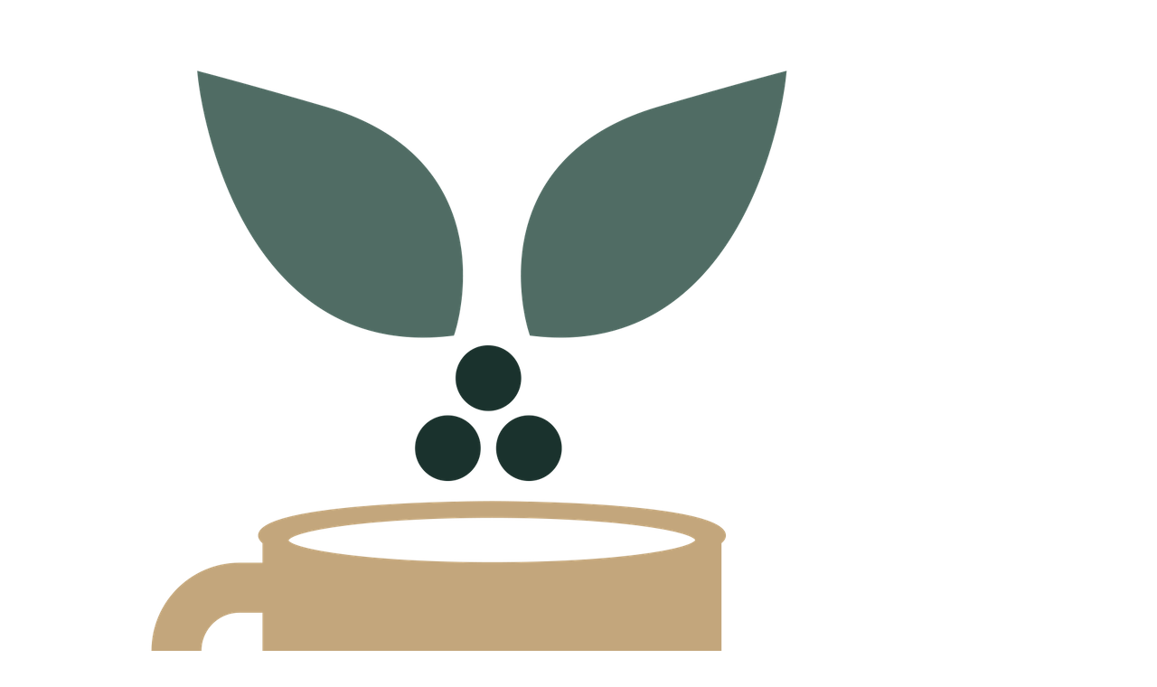

--- FILE ---
content_type: text/html
request_url: https://tastinggrounds.com/coffee/0646d32d-c7ad-4274-990e-f12fd0f2076f/Black-River-Roasters-Chiapas-Mexico
body_size: 24615
content:
<!DOCTYPE html><html lang="en" style="overscroll-behavior:none"><head><meta charSet="utf-8"/><meta name="viewport" content="width=device-width,initial-scale=1"/><link rel="icon" href="[data-uri]"/><link rel="manifest" href="/manifest.json"/><title>Chiapas Mexico | Tasting Grounds</title><meta name="description" content="Coffee by Black River Roasters"/><meta property="og:title" content="Chiapas Mexico | Tasting Grounds"/><meta property="og:type" content="website"/><meta property="og:description" content="Coffee by Black River Roasters"/><meta property="og:url" content="https://tastinggrounds.com//coffee/0646d32d-c7ad-4274-990e-f12fd0f2076f/Black-River-Roasters-Chiapas-Mexico"/><meta property="twitter:card" content="summary_large_image"/><meta property="og:image" content="https://production.cdntg.xyz/coffees/ff707e1b-be65-46ec-854c-cd138f61aac9.jpg"/><meta property="og:image" content="https://production.cdntg.xyz/roasters/7320d4ca-c9ff-41f6-98d6-f749f0768c36/profile.jpg"/><meta property="og:image" content="https://production.cdntg.xyz/assets/logos/tg-logo-og-meta.png"/><link rel="icon" href="/favicon.ico" type="image/x-icon"/><meta name="emotion-insertion-point" content="emotion-insertion-point"/><script async="" src="https://www.googletagmanager.com/gtag/js?id=UA-180751488-1"></script><script async="" id="gtag-init">
            window.dataLayer = window.dataLayer || [];
            function gtag(){ dataLayer.push(arguments); }
            gtag('js', new Date());
            gtag('config', 'UA-180751488-1', { page_path: window.location.pathname });
          </script></head><body style="height:100vh;overscroll-behavior:none"><div class="MuiBox-root css-1qv4koi"><header class="MuiPaper-root MuiPaper-elevation MuiPaper-elevation0 MuiAppBar-root MuiAppBar-colorPrimary MuiAppBar-positionFixed TG-app-bar mui-fixed css-1cyemg1"><div class="MuiToolbar-root MuiToolbar-regular css-547orj"><div class="MuiBox-root css-0"><a href="/"><div class="MuiBox-root css-70qvj9"><img class="MuiBox-root css-u1jr60" src="/build/_assets/app-icon-default-OHPLB4TV.png" alt="Tasting Grounds Logo"/><img class="MuiBox-root css-fdr347" src="/build/_assets/tasting-grounds-text-green-55B2QPTT.png" alt="Tasting Grounds"/></div></a></div><div class="MuiBox-root css-i9gxme"></div><a style="text-decoration:none;color:inherit" href="/"><h6 class="MuiTypography-root MuiTypography-h6 css-1md7lwj">Home</h6></a><a style="text-decoration:none;color:inherit" href="/explore"><h6 class="MuiTypography-root MuiTypography-h6 css-eqmfhh">Explore</h6></a><button class="MuiButtonBase-root MuiIconButton-root MuiIconButton-sizeMedium css-16e4feg" tabindex="0" type="button"><svg stroke="currentColor" fill="currentColor" stroke-width="0" viewBox="0 0 24 24" height="1em" width="1em" xmlns="http://www.w3.org/2000/svg"><path fill="none" d="M0 0h24v24H0z"></path><path d="M3 18h18v-2H3v2zm0-5h18v-2H3v2zm0-7v2h18V6H3z"></path></svg></button></div></header><div class="TG-app-content MuiBox-root css-13grwy3"><div class="TG-gradient-box MuiBox-root css-i9s3js"></div><div class="MuiGrid2-root MuiGrid2-container MuiGrid2-direction-xs-row css-9kk5ow"><div class="MuiGrid2-root MuiGrid2-direction-xs-column MuiGrid2-grid-xs-12 MuiGrid2-grid-md-4 css-1oajsq7"><div class="MuiStack-root css-1yunmxz"><h4 class="MuiTypography-root MuiTypography-h4 css-1g6fd3t">Chiapas Mexico</h4><div class="MuiPaper-root MuiPaper-elevation MuiPaper-rounded MuiPaper-elevation1 css-10ok65o" style="background-image:url(https://production.cdntg.xyz/coffees/ff707e1b-be65-46ec-854c-cd138f61aac9.jpg)"></div><div class="MuiBox-root css-10klw3m"></div><a class="css-1ywqzdj" href="/roaster/7320d4ca-c9ff-41f6-98d6-f749f0768c36/Black-River-Roasters"><div class="MuiBox-root css-1l467k3"><div class="MuiBox-root css-1ig4hlv" style="background-image:url(https://production.cdntg.xyz/roasters/7320d4ca-c9ff-41f6-98d6-f749f0768c36/profile.jpg)"></div><div class="MuiBox-root css-zg1vud"><p class="MuiTypography-root MuiTypography-body1 css-15vuy4d">Black River Roasters</p><div class="MuiBox-root css-70qvj9"><span role="img" class="emojiFlag" title="US" style="display:inline-block;font-size:1em;line-height:1em;vertical-align:middle">🇺🇸</span><p class="MuiTypography-root MuiTypography-body2 css-hmng6n">Branchburg, NJ, USA</p></div></div></div></a></div><div class="MuiStack-root css-1s6n544"><div class="MuiBox-root css-lfa66m"><p class="MuiTypography-root MuiTypography-body2 css-68o8xu">Download the app for the full Tasting Ground community experience.</p></div><div class="MuiBox-root css-lfa66m"><a href="https://apps.apple.com/us/app/tasting-grounds/id1526958511"><img style="height:40px;width:200px" src="/build/_assets/apple-store-download-ULTWHOBG.svg" alt="download on the apple store"/></a></div><div class="MuiBox-root css-lfa66m"><a href="https://play.google.com/store/apps/details?id=com.tastinggrounds.app"><img style="height:40px" src="/build/_assets/google-play-badge-CHVB6RQP.png" alt="download on the google play store"/></a></div></div></div><div class="MuiGrid2-root MuiGrid2-direction-xs-row MuiGrid2-grid-xs-12 MuiGrid2-grid-md-8 css-cr40ol"><div class="MuiStack-root css-rzfq1m"><div class="MuiBox-root css-1a5ho4p"><p class="MuiTypography-root MuiTypography-body1 css-1bxi7qx">One of our year-round top sellers, this coffee is sourced from the southern state of Chiapas, Mexico, where the mountain ranges provide an ideal altitude and climate for specialty coffee production. The vast majority of farms in the area small, family-owned plots under 10 acres in size. Coffee is dried in the sun on patios and in mechanical dryers known as guardiolas when needed.

FROM CAFE IMPORT&#x27;S WEBSITE: 
For the past few years, we&#x27;ve been sourcing coffee from several different cooperatives in the southern Mexican state of Chiapas, along the buffer zone of El Triunfo Biosphere Reserve, one of the world&#x27;s most diverse forest reserves. In the highlands of the Sierra Madre de Chiapas, the reserve contains Mesoamerica&#x27;s largest continuous cloud forest, and is a refuge for thousands of plant and animal species.

Within this buffer zone is the Comon Yaj Noptic cooperative, which was founded in 1995 by a group of smallholder farmers from indigenous groups in the area. (Comon Yaj Nopticmeans &quot;all of us think.&quot;) Today there are about 160 producer members. The producers here have the advantage of many ideal conditions, including good altitude, obviously a very lush environment, and high-quality coffee varieties like Typica, Bourbon, and Caturra. The grower members are passionate about quality and even though this region is not always thought of for exceptional lots, there is strong microlot potential from the groups we&#x27;ve been partnering with here. The area is very close to the border of Guatemala and that country&#x27;s famous coffee region Huehuetenango: Some of the best of what we taste from those coffees is possible here as well. The organization earned its organic certificate in 2003 and its Fair Trade certification in 2009.</p></div><div class="MuiBox-root css-0"><div class="MuiBox-root css-1c346fi"><div class="MuiPaper-root MuiPaper-elevation MuiPaper-rounded MuiPaper-elevation1 css-mtgkvl"><p class="MuiTypography-root MuiTypography-body1 css-m6b8a6">Black Tea</p></div><div class="MuiPaper-root MuiPaper-elevation MuiPaper-rounded MuiPaper-elevation1 css-1m5xz7p"><p class="MuiTypography-root MuiTypography-body1 css-m6b8a6">Melon</p></div><div class="MuiPaper-root MuiPaper-elevation MuiPaper-rounded MuiPaper-elevation1 css-uy6fi9"><p class="MuiTypography-root MuiTypography-body1 css-m6b8a6">Baker&#x27;s Chocolate</p></div><div class="MuiPaper-root MuiPaper-elevation MuiPaper-rounded MuiPaper-elevation1 css-1gt918g"><p class="MuiTypography-root MuiTypography-body1 css-m6b8a6">Caramel</p></div></div></div><div class="MuiBox-root css-tfj6p1"><div class="MuiGrid-root MuiGrid-container MuiGrid-spacing-xs-2 css-isbt42"><div class="MuiGrid-root MuiGrid-item MuiGrid-grid-xs-12 MuiGrid-grid-md-6 css-iol86l"><div class="MuiBox-root css-j7qwjs"><p class="MuiTypography-root MuiTypography-body1 css-q1e0eb">Type</p><p class="MuiTypography-root MuiTypography-body1 css-9l3uo3">Single Origin</p></div></div><div class="MuiGrid-root MuiGrid-item MuiGrid-grid-xs-12 MuiGrid-grid-md-6 css-iol86l"><div class="MuiBox-root css-j7qwjs"><p class="MuiTypography-root MuiTypography-body1 css-q1e0eb">Origin</p><div class="MuiBox-root css-70qvj9"><span role="img" class="emojiFlag" style="display:inline-block;font-size:1em;line-height:1em;vertical-align:middle">🇲🇽</span><p class="MuiTypography-root MuiTypography-body1 css-1gr8vn2">30920 Nuevo Paraíso, Chis., Mexico</p></div></div></div><div class="MuiGrid-root MuiGrid-item MuiGrid-grid-xs-12 MuiGrid-grid-md-6 css-iol86l"><div class="MuiBox-root css-j7qwjs"><p class="MuiTypography-root MuiTypography-body1 css-q1e0eb">Roast</p><p class="MuiTypography-root MuiTypography-body1 css-9l3uo3">Medium</p></div></div><div class="MuiGrid-root MuiGrid-item MuiGrid-grid-xs-12 MuiGrid-grid-md-6 css-iol86l"><div class="MuiBox-root css-j7qwjs"><p class="MuiTypography-root MuiTypography-body1 css-q1e0eb">Varieties</p><p class="MuiTypography-root MuiTypography-body1 css-9l3uo3">Mundo Novo, Typica, Bourbon</p></div></div><div class="MuiGrid-root MuiGrid-item MuiGrid-grid-xs-12 MuiGrid-grid-md-6 css-iol86l"><div class="MuiBox-root css-j7qwjs"><p class="MuiTypography-root MuiTypography-body1 css-q1e0eb">Process</p><p class="MuiTypography-root MuiTypography-body1 css-9l3uo3">Washed</p></div></div><div class="MuiGrid-root MuiGrid-item MuiGrid-grid-xs-12 MuiGrid-grid-md-6 css-iol86l"><div class="MuiBox-root css-j7qwjs"><p class="MuiTypography-root MuiTypography-body1 css-q1e0eb">Altitude</p><p class="MuiTypography-root MuiTypography-body1 css-9l3uo3">1200-1650m</p></div></div></div></div></div></div><div class="MuiStack-root css-vyk7g6"><div class="MuiBox-root css-lfa66m"><p class="MuiTypography-root MuiTypography-body2 css-68o8xu">Download the app for the full Tasting Ground community experience.</p></div><div class="MuiBox-root css-lfa66m"><a href="https://apps.apple.com/us/app/tasting-grounds/id1526958511"><img style="height:40px;width:200px" src="/build/_assets/apple-store-download-ULTWHOBG.svg" alt="download on the apple store"/></a></div><div class="MuiBox-root css-lfa66m"><a href="https://play.google.com/store/apps/details?id=com.tastinggrounds.app"><img style="height:40px" src="/build/_assets/google-play-badge-CHVB6RQP.png" alt="download on the google play store"/></a></div></div></div></div><footer class="MuiPaper-root MuiPaper-elevation MuiPaper-rounded MuiPaper-elevation0 css-kb6tjl"><div class="MuiBox-root css-nyuy7p"><h6 class="MuiTypography-root MuiTypography-subtitle2 css-c7dfze">Copyright © Tasting Grounds, LLC</h6></div><div class="MuiBox-root css-7sw54e"><h6 class="MuiTypography-root MuiTypography-subtitle2 css-c7dfze">brew coffee together</h6><div class="MuiBox-root css-1vd84sn"><a class="MuiTypography-root MuiTypography-inherit MuiLink-root MuiLink-underlineNone css-198q7g9" href="https://www.facebook.com/tastinggrounds" target="_blank" rel="noreferrer"><div class="MuiBox-root css-u4p24i"><svg class="MuiSvgIcon-root MuiSvgIcon-fontSizeMedium css-krzige" focusable="false" aria-hidden="true" viewBox="0 0 24 24" data-testid="FacebookOutlinedIcon" style="font-size:40px"><path d="M22 12c0-5.52-4.48-10-10-10S2 6.48 2 12c0 4.84 3.44 8.87 8 9.8V15H8v-3h2V9.5C10 7.57 11.57 6 13.5 6H16v3h-2c-.55 0-1 .45-1 1v2h3v3h-3v6.95c5.05-.5 9-4.76 9-9.95z"></path></svg></div></a><div class="MuiBox-root css-19oiejq"></div><a class="MuiTypography-root MuiTypography-inherit MuiLink-root MuiLink-underlineNone css-198q7g9" href="https://www.instagram.com/tastinggrounds" target="_blank" rel="noreferrer"><div class="MuiBox-root css-u4p24i"><svg class="MuiSvgIcon-root MuiSvgIcon-fontSizeMedium css-krzige" focusable="false" aria-hidden="true" viewBox="0 0 24 24" data-testid="InstagramIcon" style="font-size:40px"><path d="M7.8 2h8.4C19.4 2 22 4.6 22 7.8v8.4a5.8 5.8 0 0 1-5.8 5.8H7.8C4.6 22 2 19.4 2 16.2V7.8A5.8 5.8 0 0 1 7.8 2m-.2 2A3.6 3.6 0 0 0 4 7.6v8.8C4 18.39 5.61 20 7.6 20h8.8a3.6 3.6 0 0 0 3.6-3.6V7.6C20 5.61 18.39 4 16.4 4H7.6m9.65 1.5a1.25 1.25 0 0 1 1.25 1.25A1.25 1.25 0 0 1 17.25 8 1.25 1.25 0 0 1 16 6.75a1.25 1.25 0 0 1 1.25-1.25M12 7a5 5 0 0 1 5 5 5 5 0 0 1-5 5 5 5 0 0 1-5-5 5 5 0 0 1 5-5m0 2a3 3 0 0 0-3 3 3 3 0 0 0 3 3 3 3 0 0 0 3-3 3 3 0 0 0-3-3z"></path></svg></div></a><div class="MuiBox-root css-a9rhdc"></div><a class="MuiTypography-root MuiTypography-inherit MuiLink-root MuiLink-underlineNone css-198q7g9" href="https://www.twitter.com/tastinggrounds" target="_blank" rel="noreferrer"><div class="MuiBox-root css-u4p24i"><svg class="MuiSvgIcon-root MuiSvgIcon-fontSizeMedium css-krzige" focusable="false" aria-hidden="true" viewBox="0 0 24 24" data-testid="XIcon" style="font-size:40px"><path d="M18.244 2.25h3.308l-7.227 8.26 8.502 11.24H16.17l-5.214-6.817L4.99 21.75H1.68l7.73-8.835L1.254 2.25H8.08l4.713 6.231zm-1.161 17.52h1.833L7.084 4.126H5.117z"></path></svg></div></a><div class="MuiBox-root css-a9rhdc"></div><a class="MuiTypography-root MuiTypography-inherit MuiLink-root MuiLink-underlineNone css-198q7g9" href="https://discord.gg/z2h9BcKdbE" target="_blank" rel="noreferrer"><div class="MuiBox-root css-u4p24i"><svg stroke="currentColor" fill="currentColor" stroke-width="0" role="img" viewBox="0 0 24 24" style="font-size:40px" class="css-5tso0o" height="1em" width="1em" xmlns="http://www.w3.org/2000/svg"><title></title><path d="M20.317 4.3698a19.7913 19.7913 0 00-4.8851-1.5152.0741.0741 0 00-.0785.0371c-.211.3753-.4447.8648-.6083 1.2495-1.8447-.2762-3.68-.2762-5.4868 0-.1636-.3933-.4058-.8742-.6177-1.2495a.077.077 0 00-.0785-.037 19.7363 19.7363 0 00-4.8852 1.515.0699.0699 0 00-.0321.0277C.5334 9.0458-.319 13.5799.0992 18.0578a.0824.0824 0 00.0312.0561c2.0528 1.5076 4.0413 2.4228 5.9929 3.0294a.0777.0777 0 00.0842-.0276c.4616-.6304.8731-1.2952 1.226-1.9942a.076.076 0 00-.0416-.1057c-.6528-.2476-1.2743-.5495-1.8722-.8923a.077.077 0 01-.0076-.1277c.1258-.0943.2517-.1923.3718-.2914a.0743.0743 0 01.0776-.0105c3.9278 1.7933 8.18 1.7933 12.0614 0a.0739.0739 0 01.0785.0095c.1202.099.246.1981.3728.2924a.077.077 0 01-.0066.1276 12.2986 12.2986 0 01-1.873.8914.0766.0766 0 00-.0407.1067c.3604.698.7719 1.3628 1.225 1.9932a.076.076 0 00.0842.0286c1.961-.6067 3.9495-1.5219 6.0023-3.0294a.077.077 0 00.0313-.0552c.5004-5.177-.8382-9.6739-3.5485-13.6604a.061.061 0 00-.0312-.0286zM8.02 15.3312c-1.1825 0-2.1569-1.0857-2.1569-2.419 0-1.3332.9555-2.4189 2.157-2.4189 1.2108 0 2.1757 1.0952 2.1568 2.419 0 1.3332-.9555 2.4189-2.1569 2.4189zm7.9748 0c-1.1825 0-2.1569-1.0857-2.1569-2.419 0-1.3332.9554-2.4189 2.1569-2.4189 1.2108 0 2.1757 1.0952 2.1568 2.419 0 1.3332-.946 2.4189-2.1568 2.4189Z"></path></svg></div></a></div></div><div class="MuiBox-root css-b0enl2"><h6 class="MuiTypography-root MuiTypography-subtitle2 css-c7dfze"><a class="css-ybyw57" href="/terms">Terms</a> | <a class="css-ybyw57" href="/privacy">Privacy Policy</a></h6></div><div class="MuiBox-root css-1dnb24d"><h6 class="MuiTypography-root MuiTypography-subtitle2 css-c7dfze">Copyright © Tasting Grounds, LLC</h6></div></footer></div><script>((n, l) => {
    if (!window.history.state || !window.history.state.key) {
      let o = Math.random().toString(32).slice(2);
      window.history.replaceState({ key: o }, "");
    }
    try {
      let s = JSON.parse(sessionStorage.getItem(n) || "{}")[l || window.history.state.key];
      typeof s == "number" && window.scrollTo(0, s);
    } catch (o) {
      console.error(o), sessionStorage.removeItem(n);
    }
  })("positions", null)</script><link rel="modulepreload" href="/build/manifest-77985E2F.js"/><link rel="modulepreload" href="/build/entry.client-WNZ3QMBC.js"/><link rel="modulepreload" href="/build/_shared/chunk-4TA75FR5.js"/><link rel="modulepreload" href="/build/_shared/chunk-HMAIRK7X.js"/><link rel="modulepreload" href="/build/_shared/chunk-WZCLU32E.js"/><link rel="modulepreload" href="/build/_shared/chunk-X4AZEV2D.js"/><link rel="modulepreload" href="/build/_shared/chunk-P6KZTHU7.js"/><link rel="modulepreload" href="/build/_shared/chunk-TINLJUTU.js"/><link rel="modulepreload" href="/build/_shared/chunk-G5WX4PPA.js"/><link rel="modulepreload" href="/build/_shared/chunk-X6NOQT55.js"/><link rel="modulepreload" href="/build/_shared/chunk-WS47LNSF.js"/><link rel="modulepreload" href="/build/root-3TT2LMYR.js"/><link rel="modulepreload" href="/build/_shared/chunk-HHKPI35U.js"/><link rel="modulepreload" href="/build/_shared/chunk-WMKBOJ6T.js"/><link rel="modulepreload" href="/build/_shared/chunk-MCKWEIAS.js"/><link rel="modulepreload" href="/build/_shared/chunk-RAOJGV57.js"/><link rel="modulepreload" href="/build/_shared/chunk-U2HXDS43.js"/><link rel="modulepreload" href="/build/routes/_app-S4JGSDD6.js"/><link rel="modulepreload" href="/build/_shared/chunk-QLKRYGBM.js"/><link rel="modulepreload" href="/build/_shared/chunk-6P2MPIFX.js"/><link rel="modulepreload" href="/build/_shared/chunk-DVMX76DI.js"/><link rel="modulepreload" href="/build/_shared/chunk-LJCHQSCL.js"/><link rel="modulepreload" href="/build/_shared/chunk-3XDX27DK.js"/><link rel="modulepreload" href="/build/_shared/chunk-YMMIWILS.js"/><link rel="modulepreload" href="/build/routes/_app.coffee.$coffeeId.$coffeeSlug._index-DJJPI3C2.js"/><script>window.__remixContext = {"url":"/coffee/0646d32d-c7ad-4274-990e-f12fd0f2076f/Black-River-Roasters-Chiapas-Mexico","state":{"loaderData":{"routes/_app":{"staticData":{"verifiedStatus":[{"id":0,"name":"Customer"},{"id":1,"name":"App"},{"id":2,"name":"Roaster"},{"id":3,"name":"Bot"},{"id":4,"name":"Generic"}],"coffeeTypes":[{"id":0,"name":"Blend"},{"id":1,"name":"Single Origin"},{"id":2,"name":"Espresso"},{"id":3,"name":"Decaf"},{"id":4,"name":"Flavored"},{"id":5,"name":"Instant"},{"id":6,"name":"Other"},{"id":7,"name":"Half-Caff"}],"roastTypes":[{"id":0,"name":"Dark"},{"id":1,"name":"Medium"},{"id":2,"name":"Light"},{"id":3,"name":"Medium-Light"},{"id":4,"name":"Medium-Dark"},{"id":5,"name":"Filter"},{"id":6,"name":"Espresso"},{"id":7,"name":"Omni"}],"species":[{"id":0,"name":"Arabica"},{"id":1,"name":"Robusta"},{"id":2,"name":"Hybrid"},{"id":3,"name":"Other"},{"id":4,"name":"Eugenioides"},{"id":5,"name":"Racemosa"},{"id":6,"name":"Liberica"}],"varieties":[{"id":2,"name":"Benguet","speciesId":0,"originCountry":"Philippines","details":"Typica variety grown in Benguet in the Cordillera highlands of the northern Philippines since 1875."},{"id":3,"name":"Bergendal","speciesId":0,"originCountry":"Indonesia","details":"Both are Typica varieties which survived the leaf rust outbreak of the 1880s. Most of the other Typica in Indonesia was destroyed."},{"id":4,"name":"Bernardina","speciesId":0,"originCountry":"El Salvador","details":"A variety discovered in Finca Los Bellotos, El Salvador by Maria and Alfredo Pacas. It was first thought to be Geisha because of its aromatic profile. However, after studying its phenotype characteristics and DNA testing, it was determined to be a new, unclassified variety genetically similar to varieties found in the Agaro region of Ethiopia."},{"id":5,"name":"Blue Mountain","speciesId":0,"originCountry":"Jamaica, Kenya, Hawaii, Haiti, Papua New Guinea, Cameroon","details":"A unique mutation of Typica, known to have some resistance to coffee berry disease."},{"id":6,"name":"Bourbon","speciesId":0,"originCountry":"Rwanda, Latin America","details":"Around 1708, the French planted coffee on the island of Bourbon (now called Réunion) in the middle of the Indian Ocean, all probably from the same parent stock – the plant the Dutch gave them. Unsurprisingly, it mutated slightly and was planted throughout Brazil in the late 1800s and eventually spread through Latin America, however, it was not possible to achieve the same level of flavour as when in Réunion, due to the volcanic earth and the soil properties. Bourbon produces 20–30% more fruit than Typica strains."},{"id":7,"name":"Catuai","speciesId":0,"originCountry":"South America","details":"This is a hybrid of Mundo Novo and Caturra bred in Brazil in the late 1940s."},{"id":8,"name":"Catimor","speciesId":2,"originCountry":"South America, Indonesia, India, China","details":"This is cross between Timor coffee and Caturra coffee. It was created in Portugal in 1959. In India, this cultivar goes by the name Cauvery."},{"id":9,"name":"Caturra","speciesId":0,"originCountry":"South America, Central America","details":"Developed from two cultivars that originated by natural mutation of Bourbon Red, originally a tall coffee shrub, found in the Serra do Caparaó. It produces a higher yield than Bourbon, due to the plant being shorter and with less distance between the branches, matures more quickly, and is more disease resistant than older, traditional arabica varieties. Its mutation is not unique; it led to the formation of the Pacas variety in El Salvador (from Bourbon) and the Villa Sarchi in Costa Rica (from Bourbon). Genetically it is very similar to Bourbon although it produces a poorer cup quality, mainly due to the variety yielding more."},{"id":10,"name":"Charrier","speciesId":3,"originCountry":"Cameroon","details":"This is a newly found species from Cameroon. It has gained some press recently due to its caffeine-free nature. Not yet grown commercially, but it probably will be."},{"id":159,"name":"L1 (Lugmapata 1)","speciesId":0,"originCountry":"Ecuador"},{"id":12,"name":"Ethiopian Sidamo","speciesId":0,"originCountry":"Ethiopia","details":"From the Sidamo (now Oromia) region of Ethiopia as well. All three Ethiopian varieties are trademarked names with the rights owned by Ethiopia."},{"id":13,"name":"Ethiopian Yirgacheffe","speciesId":0,"originCountry":"Ethiopia","details":"From the Yirgachefe district in the Gedeo Zone of the Southern Nations, Nationalities, and People's Region of Ethiopia. All three Ethiopian varieties are trademarked names with the rights owned by Ethiopia."},{"id":14,"name":"French Mission","speciesId":0,"originCountry":"Africa","details":"French Mission is actually Bourbon that was planted in East Africa by French Missionaries around 1897."},{"id":16,"name":"Guadeloupe Bonifieur","speciesId":0,"originCountry":"Guadeloupe","details":""},{"id":17,"name":"Hawaiian Kona","speciesId":0,"originCountry":"Hawaii","details":"Grown on the slopes of Hualalai and Mauna Loa in the Kona District on the Big Island of Hawaii. Coffee was first introduced to the Islands by Chief Boki, the Governor of Oahu, in 1825."},{"id":18,"name":"Java","speciesId":0,"originCountry":"Indonesia","details":"From the island of Java, in Indonesia. This coffee was once so widely traded that \"java\" became a slang term for coffee. Java encompasses a regional style, not a cultivar of coffee."},{"id":19,"name":"K7","speciesId":0,"originCountry":"Africa","details":"A Kenyan selection of French Mission Bourbon selected at Legelet Estate in Muhoroni, Kenya. Selected based on cupping trials."},{"id":20,"name":"Maragogipe","speciesId":0,"originCountry":"South America","details":"Maragogipe (\"y\") is considered to be a natural mutation from Typica. It was first discovered near Maragogipe, in the Brazilian state of Bahia. Maragogype is well known for producing big beans."},{"id":21,"name":"Maragaturra","speciesId":0,"originCountry":"South America","details":"Maragaturra is a man-made hybrid plant between Caturra and Maragogype. It was first bred in order to capture the flavor profile of Maragogype with the higher yield and efficiency of the Caturra Varietal."},{"id":22,"name":"Mayagüez","speciesId":0,"originCountry":"Africa","details":"A Bourbon cultivar grown in Rwanda."},{"id":23,"name":"Mocha","speciesId":0,"originCountry":"Yemen","details":"Yemeni coffee traded through the once major port of Mocha. Not to be confused with the preparation style (coffee with cocoa)."},{"id":24,"name":"Mundo Novo","speciesId":0,"originCountry":"South America","details":"Mundo Novo is a hybrid between Bourbon and Typica, crossed in the 1940s."},{"id":26,"name":"Pacamara","speciesId":0,"originCountry":"South America","details":"Pacamara is a hybrid between the Bourbon mutation Pacas and Maragogype. It was bred in El Salvador in 1958 probably to achieve a Typica variety that produces larger beans."},{"id":27,"name":"Pacas","speciesId":0,"originCountry":"South America","details":"A natural mutation of the Bourbon variety found in El Salvador in 1949."},{"id":28,"name":"Pache Colis","speciesId":0,"originCountry":"South America","details":"Pache Colis is a hybrid between Pache Comum and Caturra. This variety produces distinctly larger fruit and roughly textured foliage."},{"id":29,"name":"Pache Comum","speciesId":0,"originCountry":"South America","details":"Is a mutation of Typica first found in Santa Rosa, Guatemala."},{"id":30,"name":"Ruiru 11","speciesId":0,"originCountry":"Kenya","details":"Ruiru 11 was released in 1985 by the Kenyan Coffee Research Station. While the variety is generally disease resistant, it produces a lower cup quality than K7, SL28 and 34."},{"id":31,"name":"S795","speciesId":0,"originCountry":"India, Indonesia","details":"Probably the most commonly planted Arabica in India and Southeast Asia, known for its balanced cup and subtle flavour notes of mocca. Released during the 1940s, it is a cross between the Kents and S.288 varieties."},{"id":32,"name":"Sagada","speciesId":0,"originCountry":"Philippines","details":"Typica variety grown in Sagada and Besao, Mountain Province in the Cordillera highlands of the northern Philippines since the 1890s and early 1900s."},{"id":54,"name":"Red Bourbon","speciesId":0,"originCountry":"","details":""},{"id":56,"name":"Red Catuai","speciesId":0},{"id":57,"name":"Ateng","speciesId":0},{"id":58,"name":"Garundang","speciesId":0},{"id":33,"name":"Santos","speciesId":0,"originCountry":"Brazil","details":"Brazil Santos is usually used as a grading term for Brazilian coffee rather than a variety of Arabica. The name refers to the port in Brazil where coffee passed through, and was regarded as higher quality than \"Brazilian coffee\". Brazilian Santos is usually of the Bourbon variety."},{"id":34,"name":"Sarchimor","speciesId":2,"originCountry":"Costa Rica, India","details":"A hybrid between the Costa Rican Villa Sarchi and the Timor variety. Because of its Timor parent, Sarchimor is quite resistant to leaf rust disease and stem borer. As well as Costa Rica, it is grown in India."},{"id":160,"name":"Cavery","originCountry":"India"},{"id":36,"name":"Sidikalang","speciesId":0,"originCountry":"","details":""},{"id":94,"name":"Marseillesa"},{"id":95,"name":"Gayo 1","details":"https://library.sweetmarias.com/glossary/gayo/"},{"id":96,"name":"Gayo 2","details":"https://library.sweetmarias.com/glossary/gayo/"},{"id":129,"name":"H17"},{"id":143,"name":"Catucai","speciesId":1,"details":"A cross between Icatù and Catuai."},{"id":144,"name":"Cenicafé  1","speciesId":0,"originCountry":"Colombia"},{"id":146,"name":"Gibirinna","speciesId":0},{"id":39,"name":"Sulawesi Toraja Kalossi","speciesId":0,"originCountry":"Indonesia","details":"Actually the S795 varietal, grown at high altitudes on the island of Sulawesi (formerly Celebes), Indonesia. Kalossi is the small town in central Sulawesi which serves as the collection point for the coffee and Toraja is the mountainous area in which the coffee is grown. Sulawesi exhibits a rich, full body, well-balanced acidity and is multi-dimensional in character. Sulawesi itself is not a cultivar of coffee."},{"id":40,"name":"Sumatra","speciesId":0,"originCountry":"Indonesia","details":"Mandheling is named after the Mandailing people located in North Sumatra, Indonesia. The name is the result of a misunderstanding by the first foreign purchaser of the variety, and no coffee is actually produced in the \"Mandailing region\". Lintong on the other hand, is named after the Lintong district, also located in North Sumatra. This is not a specific cultivar, but rather a region with a specific processing style."},{"id":41,"name":"Timor","speciesId":2,"originCountry":"Indonesia","details":"Timor is not actually a variety of coffea arabica, but a hybrid of two species of coffee; coffea arabica and coffea canephora (also called Robusta). It was found on the island of Timor around the 1940s and it was cultivated because of its resistance to leaf rust (which most arabica coffee is susceptible to). It is called Hybrido de Timor in the Americas and Tim Tim or Bor Bor in Indonesia. Another hybrid between the two species is called Arabusta but generally only found in Africa."},{"id":42,"name":"Typica","speciesId":0,"originCountry":"Worldwide","details":"Typica originated from Yemeni stock, taken first to Malabar, India, and later to Indonesia by the Dutch, and the Philippines by the Spanish. It later made its way to the West Indies to the French colony at Martinique. Typica has genetically evolved to produce new characteristics, often considered new varietals: Criollo (South America), Arabigo (Americas), Kona (Hawaii), Pluma Hidalgo (Mexico), Garundang (Sumatra), Blue Mountain (Jamaica, Papua New Guinea), San Bernardo \u0026 San Ramon (Brazil), Kents \u0026 Chickumalgu (India)"},{"id":43,"name":"Uganda","speciesId":2,"originCountry":"","details":"Although it mostly produces Robusta coffee, there is a quality Arabica bean grown there known as Bugishu around the Sipi Falls area."},{"id":44,"name":"Ethiopian Landrace","speciesId":0,"originCountry":"Ethiopia","details":"A landrace is a domesticated, locally adapted, traditional variety of a species of animal or plant that has developed over time, through adaptation to its natural and cultural environment of agriculture and pastoralism, and due to isolation from other populations of the species. In coffee, most landrace varieties originate from the forests of Ethiopia, where C. arabica evolved, through a process of human-led domestication. They are generally associated with very high cup quality and lower yields."},{"id":45,"name":"Colombia","speciesId":0,"originCountry":"Colombia","details":"Variedad Colombia (sometimes just Colombia) is a hybrid of Caturra, created in Colombia. The strain is very productive and great at surviving leaf diseases. These have made Variedad Colombia a popular coffee variety. The flavor includes notes like classic caramel and chocolate."},{"id":46,"name":"Heirloom","speciesId":0,"originCountry":"Ethiopia","details":"Heirloom is an Ethiopian wild variety, that is an inheritor of the original coffee bushes growing in the Ethiopian forests. Nowadays Heirloom has multiple recognizable variants and depending on the village, Heirloom is always slightly different. Heirloom sub-varieties include Kurume and Welicho and its flavor is pleasantly acidity and juicy."},{"id":47,"name":"Jember","speciesId":0,"originCountry":"Indonesia","details":"Often found with lovely sugar-browning notes of caramel, maple syrup and brown sugar in this Typica variety. It is now grown in Indonesia, having traveled through India, Yemen and Ethiopia."},{"id":48,"name":"Tekisic","speciesId":0,"originCountry":"El Salvador","details":"A selection of the Bourbon variety made by the Salvadoran Institute for Coffee Research (ISIC) beginning in the 1949 and released in 1977. The name Tekisic comes from tekiti, a word meaning “work” in the Nahuatl language. Breeders achieved a variety that ripens early, has very good quality potential on optimal conditions, and has higher production than unselected Bourbons between 900 and 1500 meters. Unfortunately, the variety is not resistant to major diseases including coffee leaf rust."},{"id":49,"name":"Pink Bourbon","speciesId":0,"originCountry":"Colombia","details":"Bourbon is a variety of the coffea arabica. Pink Bourbon beans are cultivated from hybridization of Red and Yellow Bourbon. Due to the recessive genes, the expression of the color and its unique taste profile is easily thwarted by the presence of yellow and red genes in a given pollen grain. Pink Bourbon beans need very specific conditions to grow. The conditions of the region of Huila, Colombia, have been proven to be a ideal for this variety."},{"id":50,"name":"Wolisho","speciesId":0,"originCountry":"Ethiopia","details":"Wolisho, or Walichu, is a Typica variety that has its roots in the legendary highlands of Ethiopia. The coffee plant is named after an indigenous tree, native to the Gedeo region of Ethiopia. Wolisho coffee is distinguished by its large fruits, tall canopy, stiff stem, and long leaves. The plant is cultivated at an altitude of between 5,100 to 6,600 feet above sea level. Due to this height, the fruits take relatively longer to mature, leading to high-quality beans."},{"id":51,"name":"Dega","speciesId":0,"originCountry":"Ethiopia","details":"Dega is a regional landrace named for an indigenous tree. The wood of the Dega tree omits a sweet, fragrant aroma when burned for firewood, similar to the smell of coffee roasting. The Amharic word “dega” means “cool highland area,” which is also applicable to the agroecological conditions where Dega coffee grows."},{"id":52,"name":"Castillo","speciesId":0,"originCountry":"Colombia","details":"A leave rust resistant variety that was developed for over two decades by Cenicafé in Colombia. Castillo is mainly found in Colombia and has high yields. It is popular amongst Colombian producers because of its rust-resistant character."},{"id":15,"name":"Geisha/Gesha","speciesId":0,"originCountry":"Ethiopia, Tanzania, Costa Rica, Panama, Colombia, Peru","details":"Geisha or Gesha variety, grown in the highlands of Boquete in Chiriquí Province, Panama, highly sought after at auction, achieving high prices. Originally from the village of Gesha, Ethiopia. It was planted in the 1950s as a rust-resistant crop and rediscovered in the early 2000s. The most expensive varietal at coffee auctions, fetching US$350.25 in 2013. Breaking its own record as the most expensive coffee in the world at US$803.00 /lb of Natural (processed) Geisha in the \"Best of Panama\" auctions in 2018."},{"id":53,"name":"Batain","speciesId":0,"originCountry":"Kenya","details":"Batian is slowly becoming more widespread across Kenya due to its resistance to Coffee Berry Disease and Coffee Leaf Rust and its good cup quality (the variety has been backcrossed with SL28 and SL34). Trees come into production in the second year, presenting additional benefit to producers. As of 2016/17 harvest season, most small farmers only have a couple of plants coming into production, but with the CRI heavily promoting the seeds and cooperatives showing significant uptake, it is likely that Batian will soon be ubiquitous in Kenya. One challenge is the plant’s significant vegetative growth, which requires specific pruning methods and frequent handling  to keep it at the peak of production. Training will be, thus, a significant component of the plant’s success."},{"id":37,"name":"SL-28","speciesId":0,"originCountry":"Kenya","details":"A selection, by Scott Labs in Kenya from the Tanganyika Drought Resistant variety from northern Tanzania in 1931. Excellent flavour, commonly blackcurrant acidity."},{"id":59,"name":"N39","speciesId":0},{"id":38,"name":"SL-34","speciesId":0,"originCountry":"Kenya","details":"Selected by Scott Labs from the French Mission variety grown in Kenya. Selected for its superior cup quality (although inferior to SL28), but not resistant to CBD, CLR or BBC."},{"id":55,"name":"Kent","speciesId":0,"originCountry":"India","details":"Kent is widely thought to be a natural mutation of Typica discovered in India –  although, some accounts have it being deliberately bred in Kenya around 1911. From the 1920s onward, Kent was planted widely in India and was introduced to Kenya, where it is now common, in Meru in 1934. The variety has high productivity and partial resistance to coffee leaf rust. "},{"id":60,"name":"SL-27","speciesId":0},{"id":61,"name":"Arara","speciesId":0},{"id":62,"name":"Parainema","speciesId":0},{"id":63,"name":"IHCAFE 90","speciesId":0},{"id":64,"name":"Villalobos","speciesId":0,"details":"This is an offshoot of the Typica family, which is delicate, floral, at times even citrusy. This variety was brought to Indonesia in the late 1600s by Dutch traders. It is known for its nuances and high, fine acidity. Villalobos in particular brings strong flavors of stone fruits like apricots, peaches and plums."},{"id":65,"name":"Lini S","speciesId":0},{"id":66,"name":"Kartika","speciesId":0},{"id":67,"name":"S795","speciesId":0},{"id":68,"name":"Sigararutang","speciesId":0},{"id":69,"name":"Criollo","speciesId":0},{"id":70,"name":"SL-14","speciesId":0,"originCountry":"Kenya"},{"id":71,"name":"Yemenia","speciesId":0,"originCountry":"Yemen"},{"id":72,"name":"Cantillo","speciesId":0,"originCountry":"Colombia"},{"id":73,"name":"Wush Wush","speciesId":0},{"id":74,"name":"Tabi","speciesId":0},{"id":75,"name":"Tim Tim","speciesId":0,"originCountry":"Indonesia"},{"id":76,"name":"Borbor","speciesId":0,"originCountry":"Indonesia"},{"id":77,"name":"Andungsari","speciesId":0,"originCountry":"Indonesia"},{"id":78,"name":"Kurume","speciesId":0,"originCountry":"Ethiopia","details":"The Kurume is a well-known Ethiopian variety. In Guji, the Kurume variety goes by the name of the Kudhum variety. But in Yirgacheffe farmers call this the Kurume variety."},{"id":25,"name":"Yellow Bourbon","speciesId":0,"originCountry":"South America","details":"Red Bourbon and Orange Bourbon are types of Bourbon that have been selected from spontaneous mutation."},{"id":79,"name":"Orange Bourbon","speciesId":0},{"id":80,"name":"San Isidro"},{"id":81,"name":"Pache"},{"id":82,"name":"Yellow Pacamara"},{"id":83,"name":"Acaia"},{"id":84,"name":"Yellow Caturra"},{"id":85,"name":"Yellow Catuai"},{"id":86,"name":"Paraiso"},{"id":87,"name":"Catiope"},{"id":88,"name":"Topazio"},{"id":151,"name":"S13","originCountry":"India"},{"id":97,"name":"Bourbon 300","details":"Bourbon 300, or Bourboncito, is a fairly new cultivar developed in Brazil to promote higher yields. It is a dwarf bourbon, that like Pacas, and has had major success, particularly in Central American countries. Its small stature makes it wind-resistant, slightly more rust-resistant, and higher-yielding than a typical Bourbon.\nhttps://www.darkmattercoffee.com/collections/coffee/products/fuego-carbonic-maceration-bourbon-300\n"},{"id":11,"name":"Harrar","speciesId":0,"originCountry":"Ethiopia, Rwanda","details":"From the region of Harar, Ethiopia. Known for its complex, fruity flavor that resembles a dry red wine. All three Ethiopian varieties are trademarked names with the rights owned by Ethiopia."},{"id":91,"name":"Villa Sarchi"},{"id":92,"name":"Striped Bourbon","speciesId":1},{"id":101,"name":"Icatu"},{"id":102,"name":"Lempira"},{"id":103,"name":"Purpuracae"},{"id":104,"name":"H1 Centroamericano"},{"id":105,"name":"Mokkita"},{"id":106,"name":"Typica Mejorado"},{"id":107,"name":"Mandela"},{"id":108,"name":"Sidra"},{"id":109,"name":"Rumangabo"},{"id":110,"name":"Sudan Rume"},{"id":111,"name":"Purple Caturra"},{"id":112,"name":"Garnica","details":"https://coffeehunter.com/knowledge-centre/garnica/"},{"id":114,"name":"Setami"},{"id":115,"name":"Mikicho"},{"id":116,"name":"Dwarf Geisha"},{"id":118,"name":"H795"},{"id":119,"name":"Yellow Pacas"},{"id":120,"name":"Tuffahi"},{"id":121,"name":"Dawairi"},{"id":122,"name":"Jaadi"},{"id":123,"name":"Rasuna"},{"id":124,"name":"San Ramon"},{"id":125,"name":"Sampacho"},{"id":126,"name":"P3"},{"id":127,"name":"P4"},{"id":128,"name":"San Bernardo"},{"id":117,"name":"Milenio"},{"id":130,"name":"SLN 5B"},{"id":131,"name":"Marshell"},{"id":113,"name":"Pluma Hidalgo"},{"id":133,"name":"Laurina (Bourbon Pointu)"},{"id":134,"name":"Yellow Typica"},{"id":135,"name":"Bourbon Aji"},{"id":136,"name":"Catigua"},{"id":137,"name":"Udaini","originCountry":"Yemen"},{"id":138,"name":"Aramosa","speciesId":5},{"id":139,"name":"Chiroso","speciesId":0},{"id":140,"name":"Guarani","speciesId":2,"originCountry":"Brazil","details":"Guarani is reported to be a selection of Aramosa (Arabica and Racemosa hybrid) which is naturally low in bitterness because of its naturally lower caffeine content."},{"id":141,"name":"Red Iapar","speciesId":0,"originCountry":"Brazil"},{"id":142,"name":"Venecia","speciesId":0,"originCountry":"Costa Rica","details":"Originated from a natural mutation of a Bourbon population. Pedigree selection (selection of individual plants through successive generations) made by the Instituto del Café de Costa Rica (ICAFE)."},{"id":0,"name":"Arabusta","speciesId":2,"originCountry":"Indonesia, Africa","details":"Arabusta is a term for a coffee variety that is a hybrid of the Arabica and Robusta coffees species. Arabusta was born on the island of Timor in the 1920s in an attempt to combat the coffee leaf rust. Arabica coffees are very susceptible to the disease while Robusta plants show resistance to it. The result is a Hybrid variety with some of the desireable taste qualities found in Arabica along with the resistance of Robusta to avoid the natural challenges of growing coffee trees.\n\nArabusta spread from Asia to Africa, where Robusta coffee production was very high, in attempts to improve taste and quality of coffee production.\n\nYou may typically find Arabusta coffee varieties called Timor Hybrid and further decendents of hybrid varieties such as Catimor or Sarchimor.\n\nRef: https://worldcoffeeresearch.org/news/2018/a-new-arabusta-for-the-21st-century\nhttps://www.coffees.gr/arabusta/?sl=en"},{"id":1,"name":"Arusha","speciesId":0,"originCountry":"Tanzania, Papua New Guinea","details":"Arusha is most commonly categorized as a sub-variety of Typica. However, there is a bit of uncertainly on whether it is in fact a Typica or Bourbon sub-variety. For example, the Specialty Coffee Association (SCA) refers to Arusha as a Bourbon relative.\n\nArusha originates and gets its name from the Arusha region of Tanzania, but can also be found in Papua New Guinea."},{"id":145,"name":"El Pasti","speciesId":0,"originCountry":"El Salvador","details":"Mary and Mauricio Ortiz operate the El Sunzita farm in El Salvador. Separating the different coffees, Mauricio found this hybrid of Bourbon growing at the farm, that he has chosen to call El Pasti. Mary received the Coffee grower of the year award, from the agricultural minister of El Salvador, because of the innovative process that they use at their farm. El Sunzita is a great example of driven producers that are putting in the extra work to achieve higher quality, also how small-scale producers and roasters can work together for higher quality. Year after year. "},{"id":89,"name":"74112","speciesId":0,"originCountry":"Ethiopia"},{"id":147,"name":"Serto","speciesId":0},{"id":149,"name":"Pollerona","speciesId":0,"originCountry":"Peru"},{"id":98,"name":"74165","speciesId":0,"originCountry":"Ethiopia"},{"id":164,"name":"Mokka","speciesId":0,"originCountry":"Colombia"},{"id":165,"name":"Red Caturra","speciesId":0},{"id":167,"name":"Kenya Juana","speciesId":0,"originCountry":"El Salvador"},{"id":90,"name":"74110","speciesId":0,"originCountry":"Ethiopia","details":"The 74110 variety is part of the wide-ranging and highly respected 7400 series, originally developed by Ethiopia's Jimma Agricultural Research Center (JARC).\n\nThe variety is renowned for its distinct flavors, robust disease resistance, and adaptability to various climates. As a landrace variety from the birthplace of coffee, it carries a wealth of genetic diversity and a complexity of flavor that is greatly valued.\n\nWith prominent notes of tropical fruit, wild berries, and delicate floral undertones, it presents an exceptional balance between sweetness and acidity. Its well-rounded body and sparkling clarity make it a highly sought-after variety for those in search of a dynamic and complex cup.\n\nThe variety thrives particularly well in high-altitude regions, but its hardy nature also allows it to flourish in a broad range of growing conditions. Notably, it possesses a high resistance to coffee berry disease and coffee leaf rust. This makes the 74110 an appealing choice for sustainable coffee farming."},{"id":93,"name":"74158","speciesId":0,"originCountry":"Ethiopia"},{"id":132,"name":"Abyssinia","speciesId":0,"originCountry":"Indonesia","details":"Abyssinia is an Ethiopia coffee variety getting its name from empire in Ethiopia known as Abyssinia. The variety was brought to Indonesia by a Dutch researcher in 1928 and since has spread to other parts of the country. It has a distinct longberry bean and bronze colored new leafs."},{"id":148,"name":"Ombligon","speciesId":0,"originCountry":"Colombia","details":"Ombligón is a distinct Ethiopian Landrace mutation characterized by its unique physical attributes. This variety has managed to stand out due to its idiosyncratic form. The coffee cherry of the Ombligón variety is elongated, unlike the more traditional round or oblong shapes seen in other coffee types.\n\nThe defining characteristic of the Ombligón, and the source of its name, is the unusual \"belly button\" indentation found at the base of the cherry. The name 'Ombligón' comes from the Spanish word 'ombligo,' meaning belly button, a playful reference to the cherry's peculiar shape.\n\nThis uniquely shaped cherry results in a coffee that is not only memorable for its appearance but also for the complex flavors it imparts to the brew. As with other Ethiopian varieties, the Ombligón delivers a rich tapestry of flavors that make for a truly unique coffee experience."},{"id":35,"name":"Selection 9 (S9/Sln 9)","speciesId":0,"originCountry":"India","details":"A hybrid between the Ethiopian Tafarikela and the Timor variety."},{"id":156,"name":"Dilla Alghe","speciesId":0,"originCountry":"Ethiopia, Colombia","details":"This particular variety comes from a wild Ethiopian Heirloom found close to the southwestern Ethiopian town of Dilla Alghe. The trees are quite tall with wide spacing between the branches and the leaves and leaf tips of the adolescent trees are reddish in colour. Interestingly, the story of the sampling of Dilla Alghe is quite similar to the story of the original Geisha sampling, except 20 years prior: when British researchers were looking for new genetic material to make coffee crops more resilient to leaf rust and disease.\n\nThe variety itself is quite diverse and has several 'lines' which are categorized by a number denomination, so even when identified as Dilla Alghe, different samples are usually quite different in cup quality."},{"id":99,"name":"74212","speciesId":0,"originCountry":"Ethiopia"},{"id":100,"name":"74221","speciesId":0,"originCountry":"Ethiopia"},{"id":150,"name":"KP423","speciesId":0,"originCountry":"Uganda","details":"KP423 was selected from Kent, a Bourbon-related population from in southwestern India. Kent was introduced to Tanzania and elsewhere in East Africa in the 1920s as part of an intensive selection program at the Lyamungu Research Station in Tanzania, focused on quality and production. KP423 was released in Tanzania in the 1940s, and made its way to Uganda, where it is an important variety in Arabica-growing regions.It is believed that Kent descends from the first Bourbon seeds brought out of Yemen to India by Baba Budan in 1670. The various Kent-derived varieties originate with a selection made by Mr. L.P. Kent in 1911 from a single tree growing in his Doddengooda Estate in Mysore, southwestern India. It has been widely planted in India since the 1930s. It is known as the first coffee selected for rust resistance, though that resistance has since broken down."},{"id":152,"name":"Costa Rica 95","speciesId":0,"originCountry":"Costa Rica","details":"A cross between Timor Hybrid 832/1 and Caturra. Pedigree selection (selection of individual plants through successive generations) made by the Instituto del Café de Costa Rica (ICAFE).\n\nRecently, Costa Rica 95 has been confirmed through scientific evaluation to be susceptible to coffee leaf rust in Costa Rica and may also be susceptible in other areas of Central America. Susceptible to Ojo de Gallo. Recommended for acidic soils and soils rich in aluminum. Recommended for warmest zones."},{"id":153,"name":"74160","speciesId":0,"originCountry":"Ethiopia"},{"id":154,"name":"CxR","speciesId":1,"originCountry":"India"},{"id":155,"name":"Rosado","speciesId":0,"originCountry":"Colombia"},{"id":157,"name":"Caturron","speciesId":0},{"id":158,"name":"H2","speciesId":0,"originCountry":"El Salvador"},{"id":161,"name":"74100","speciesId":0,"originCountry":"Ethiopia"},{"id":162,"name":"Gesha 1931","speciesId":0,"originCountry":"Ethiopia"},{"id":163,"name":"Papayo","speciesId":0,"originCountry":"Colombia","details":"The Papayo variety is rare outside of Huila and little is known about how it arrived in Colombia. It was originally thought to be a Caturra mutation, but genetic testing by World Coffee Research indicates a close relationship with Ethiopian Landraces. Papayo cherries are distinctive, with an elongated shape. It is assumed that the local name comes from the papaya fruit. "},{"id":166,"name":"Orange Caturra","speciesId":0}],"flavorProfiles":[{"id":181,"flavor":"Guava","subCategory":"Tropical Fruit","category":"Fruit","color":"#ee9685","active":true},{"id":182,"subCategory":"Rum","category":"Fermented","color":"#45362b","active":true},{"id":183,"subCategory":"Praline","category":"Sweet","color":"#ad8b75","active":true},{"id":184,"subCategory":"Macadamia","category":"Nutty","color":"#eee3dd","active":true},{"id":2,"subCategory":"Rose/Rosewater","category":"Floral","active":false},{"id":17,"subCategory":"Apple/Pear","category":"Fruit","active":false},{"id":54,"flavor":"Currant","subCategory":"Berry","category":"Fruit","active":false},{"id":61,"category":"Chocolate","active":false},{"id":67,"category":"Sweet \u0026 Sugary","active":false},{"id":106,"subCategory":"Licorice/Anise","category":"Spice","active":false},{"id":119,"category":"Vegetal/Earthy/Herb","active":false},{"id":0,"category":"Floral","color":"#abb9dc","active":true},{"id":1,"subCategory":"Hibiscus","category":"Floral","color":"#ff5066","active":true},{"id":3,"subCategory":"Lavender","category":"Floral","color":"#93a4d1","active":true},{"id":4,"subCategory":"Magnolia","category":"Floral","color":"#faf4e9","active":true},{"id":5,"subCategory":"Honeysuckle","category":"Floral","color":"#ffee72","active":true},{"id":6,"subCategory":"Jasmine","category":"Floral","color":"#fdfbf8","active":true},{"id":7,"subCategory":"Orange Blossom","category":"Floral","color":"#f7dbc2","active":true},{"id":8,"subCategory":"Lemongrass","category":"Floral","color":"#fff7c5","active":true},{"id":9,"category":"Fruit","color":"#ee3087","active":true},{"id":10,"subCategory":"Citrus","category":"Fruit","color":"#ede34b","active":true},{"id":11,"flavor":"Lemon","subCategory":"Citrus","category":"Fruit","color":"#ede34b","active":true},{"id":12,"flavor":"Lime","subCategory":"Citrus","category":"Fruit","color":"#87c846","active":true},{"id":13,"flavor":"Grapefruit","subCategory":"Citrus","category":"Fruit","color":"#ff8353","active":true},{"id":14,"flavor":"Clementine","subCategory":"Citrus","category":"Fruit","color":"#ff9a2a","active":true},{"id":15,"flavor":"Orange","subCategory":"Citrus","category":"Fruit","color":"#ff8d27","active":true},{"id":16,"flavor":"Blood Orange","subCategory":"Citrus","category":"Fruit","color":"#ff591d","active":true},{"id":18,"flavor":"Green Apple","subCategory":"Apple","category":"Fruit","color":"#5edc1f","active":true},{"id":19,"flavor":"Red Apple","subCategory":"Apple","category":"Fruit","color":"#b34646","active":true},{"id":20,"flavor":"Asian Pear","subCategory":"Pear","category":"Fruit","color":"#ae9156","active":true},{"id":21,"subCategory":"Melon","category":"Fruit","color":"#4e9966","active":true},{"id":22,"flavor":"Watermelon","subCategory":"Melon","category":"Fruit","color":"#ff896e","active":true},{"id":23,"flavor":"Honeydew","subCategory":"Melon","category":"Fruit","color":"#c5dd78","active":true},{"id":24,"flavor":"Cantaloupe","subCategory":"Melon","category":"Fruit","color":"#ffbc5c","active":true},{"id":25,"subCategory":"Grape","category":"Fruit","color":"#89384a","active":true},{"id":26,"flavor":"White Grape","subCategory":"Grape","category":"Fruit","color":"#e9efb8","active":true},{"id":27,"flavor":"Green Grape","subCategory":"Grape","category":"Fruit","color":"#b1d666","active":true},{"id":28,"flavor":"Red Grape","subCategory":"Grape","category":"Fruit","color":"#c12d5e","active":true},{"id":29,"flavor":"Concord Grape","subCategory":"Grape","category":"Fruit","color":"#9a1e17","active":true},{"id":30,"subCategory":"Tropical Fruit","category":"Fruit","color":"#ff8d27","active":true},{"id":31,"flavor":"Lychee","subCategory":"Tropical Fruit","category":"Fruit","color":"#ff511d","active":true},{"id":32,"flavor":"Star Fruit","subCategory":"Tropical Fruit","category":"Fruit","color":"#f3e54c","active":true},{"id":33,"flavor":"Tamarind","subCategory":"Tropical Fruit","category":"Fruit","color":"#ba7a3d","active":true},{"id":34,"flavor":"Passion Fruit","subCategory":"Tropical Fruit","category":"Fruit","color":"#f3e54c","active":true},{"id":35,"flavor":"Pineapple","subCategory":"Tropical Fruit","category":"Fruit","color":"#ffd438","active":true},{"id":36,"flavor":"Mango","subCategory":"Tropical Fruit","category":"Fruit","color":"#ffaf3c","active":true},{"id":37,"flavor":"Papaya","subCategory":"Tropical Fruit","category":"Fruit","color":"#ff7d2b","active":true},{"id":38,"flavor":"Kiwi","subCategory":"Tropical Fruit","category":"Fruit","color":"#98cd45","active":true},{"id":39,"flavor":"Banana","subCategory":"Tropical Fruit","category":"Fruit","color":"#fde746","active":true},{"id":40,"flavor":"Coconut","subCategory":"Tropical Fruit","category":"Fruit","color":"#fff7ee","active":true},{"id":41,"subCategory":"Stone Fruit","category":"Fruit","color":"#ff9a72","active":true},{"id":42,"flavor":"Peach","subCategory":"Stone Fruit","category":"Fruit","color":"#ff9255","active":true},{"id":43,"flavor":"Nectarine","subCategory":"Stone Fruit","category":"Fruit","color":"#ff6a27","active":true},{"id":44,"flavor":"Apricot","subCategory":"Stone Fruit","category":"Fruit","color":"#e99e3a","active":true},{"id":45,"flavor":"Plum","subCategory":"Stone Fruit","category":"Fruit","color":"#2c1544","active":true},{"id":46,"flavor":"Cherry","subCategory":"Stone Fruit","category":"Fruit","color":"#ff3317","active":true},{"id":47,"flavor":"Black Cherry","subCategory":"Stone Fruit","category":"Fruit","color":"#601313","active":true},{"id":48,"subCategory":"Berry","category":"Fruit","color":"#284ba8","active":true},{"id":49,"flavor":"Cranberry","subCategory":"Berry","category":"Fruit","color":"#9a1e17","active":true},{"id":50,"flavor":"Raspberry","subCategory":"Berry","category":"Fruit","color":"#fb2d18","active":true},{"id":51,"flavor":"Strawberry","subCategory":"Berry","category":"Fruit","color":"#ff3f26","active":true},{"id":52,"flavor":"Blueberry","subCategory":"Berry","category":"Fruit","color":"#2346a5","active":true},{"id":53,"flavor":"Blackberry","subCategory":"Berry","category":"Fruit","color":"#20216e","active":true},{"id":55,"subCategory":"Dried Fruit","category":"Fruit","color":"#2494c2","active":true},{"id":56,"flavor":"Golden Raisin","subCategory":"Dried Fruit","category":"Fruit","color":"#bfbb3b","active":true},{"id":57,"flavor":"Raisin","subCategory":"Dried Fruit","category":"Fruit","color":"#b7762c","active":true},{"id":58,"flavor":"Dried Fig","subCategory":"Dried Fruit","category":"Fruit","color":"#b8512a","active":true},{"id":59,"flavor":"Dried Date","subCategory":"Dried Fruit","category":"Fruit","color":"#6d2214","active":true},{"id":60,"flavor":"Prune","subCategory":"Dried Fruit","category":"Fruit","color":"#261313","active":true},{"id":62,"flavor":"Baker's Chocolate","subCategory":"Chocolate","category":"Cocoa","color":"#471917","active":true},{"id":63,"flavor":"Dark Chocolate","subCategory":"Chocolate","category":"Cocoa","color":"#671f1c","active":true},{"id":64,"flavor":"Bittersweet Chocolate","subCategory":"Chocolate","category":"Cocoa","color":"#683735","active":true},{"id":65,"flavor":"Milk Chocolate","subCategory":"Chocolate","category":"Cocoa","color":"#814142","active":true},{"id":66,"flavor":"White Chocolate","subCategory":"Chocolate","category":"Cocoa","color":"#ffeacd","active":true},{"id":68,"subCategory":"Vanilla","category":"Sweet","color":"#fff3ab","active":true},{"id":69,"subCategory":"Marzipan","category":"Sweet","color":"#fffad9","active":true},{"id":70,"subCategory":"Nougat","category":"Sweet","color":"#cc7a3c","active":true},{"id":71,"subCategory":"Honey","category":"Sweet","color":"#f9a356","active":true},{"id":72,"subCategory":"Butter","category":"Sweet","color":"#fbeb8d","active":true},{"id":73,"subCategory":"Cream","category":"Sweet","color":"#fcf7e3","active":true},{"id":74,"subCategory":"Marshmallow","category":"Sweet","color":"#fbfaf1","active":true},{"id":75,"flavor":"Sugarcane","subCategory":"Sugar","category":"Sweet","color":"#f2f4f4","active":true},{"id":76,"flavor":"Simple Syrup","subCategory":"Sugar","category":"Sweet","color":"#fefdf1","active":true},{"id":77,"flavor":"Brown Sugar","subCategory":"Sugar","category":"Sweet","color":"#69481c","active":true},{"id":78,"subCategory":"Caramel","category":"Sweet","color":"#d45e22","active":true},{"id":79,"subCategory":"Maple Syrup","category":"Sweet","color":"#73461c","active":true},{"id":80,"subCategory":"Molasses","category":"Sweet","color":"#3a2916","active":true},{"id":81,"subCategory":"Cola","category":"Sweet","color":"#53423a","active":true},{"id":82,"category":"Nutty","color":"#d3a778","active":true},{"id":83,"subCategory":"Almond","category":"Nutty","color":"#c9baa4","active":true},{"id":84,"subCategory":"Hazelnut","category":"Nutty","color":"#7b4a1d","active":true},{"id":85,"subCategory":"Pecan","category":"Nutty","color":"#543716","active":true},{"id":86,"subCategory":"Cashew","category":"Nutty","color":"#ffeacd","active":true},{"id":87,"subCategory":"Peanut","category":"Nutty","color":"#b9854b","active":true},{"id":88,"subCategory":"Walnut","category":"Nutty","color":"#a86324","active":true},{"id":89,"category":"Grain \u0026 Cereal","color":"#eedaac","active":true},{"id":90,"subCategory":"Fresh Bread","category":"Grain \u0026 Cereal","color":"#caa679","active":true},{"id":91,"subCategory":"Malt","category":"Grain \u0026 Cereal","color":"#7d7862","active":true},{"id":92,"subCategory":"Barley","category":"Grain \u0026 Cereal","color":"#af9e7b","active":true},{"id":93,"subCategory":"Wheat","category":"Grain \u0026 Cereal","color":"#ffeacd","active":true},{"id":94,"subCategory":"Rye","category":"Grain \u0026 Cereal","color":"#a86324","active":true},{"id":95,"subCategory":"Graham Cracker","category":"Grain \u0026 Cereal","color":"#c57e3a","active":true},{"id":96,"subCategory":"Toasted Oats","category":"Grain \u0026 Cereal","color":"#decbb3","active":true},{"id":97,"subCategory":"Pastry","category":"Grain \u0026 Cereal","color":"#ae7536","active":true},{"id":98,"subCategory":"Popcorn","category":"Grain \u0026 Cereal","color":"#fff2a1","active":true},{"id":99,"category":"Roast","color":"#747e7d","active":true},{"id":100,"subCategory":"Carbon","category":"Roast","color":"#0d0e0e","active":true},{"id":101,"subCategory":"Smoky","category":"Roast","color":"#5e6362","active":true},{"id":102,"subCategory":"Burnt Sugar","category":"Roast","color":"#97623b","active":true},{"id":103,"subCategory":"Toast","category":"Roast","color":"#b97553","active":true},{"id":104,"category":"Spice","color":"#ff6a6d","active":true},{"id":105,"subCategory":"Clove","category":"Spice","color":"#4f2e19","active":true},{"id":107,"subCategory":"Cumin","category":"Spice","color":"#ae7536","active":true},{"id":108,"subCategory":"Nutmeg","category":"Spice","color":"#a86324","active":true},{"id":109,"subCategory":"Ginger","category":"Spice","color":"#ead683","active":true},{"id":110,"subCategory":"Coriander","category":"Spice","color":"#d5be4f","active":true},{"id":111,"subCategory":"Cinnamon","category":"Spice","color":"#965520","active":true},{"id":112,"flavor":"White Pepper","subCategory":"Pepper","category":"Spice","color":"#f7efd2","active":true},{"id":113,"flavor":"Black Pepper","subCategory":"Pepper","category":"Spice","color":"#2e3030","active":true},{"id":114,"category":"Savory","color":"#ff3d19","active":true},{"id":115,"subCategory":"Sundried Tomato","category":"Savory","color":"#af431d","active":true},{"id":116,"subCategory":"Soy Sauce","category":"Savory","color":"#4e2415","active":true},{"id":117,"subCategory":"Meat-like","category":"Savory","color":"#9a1e17","active":true},{"id":118,"subCategory":"Leathery","category":"Savory","color":"#aa4a1e","active":true},{"id":120,"subCategory":"Bergamot Oil","category":"Earthy","color":"#6d9b3b","active":true},{"id":121,"subCategory":"Hops","category":"Earthy","color":"#85c144","active":true},{"id":122,"flavor":"Black Tea","subCategory":"Tea","category":"Earthy","color":"#2b1d16","active":true},{"id":123,"flavor":"Green Tea","subCategory":"Tea","category":"Earthy","color":"#a0c064","active":true},{"id":124,"subCategory":"Mint","category":"Herbal","color":"#67963a","active":true},{"id":125,"subCategory":"Sage","category":"Herbal","color":"#58692a","active":true},{"id":126,"subCategory":"Dill","category":"Herbal","color":"#86c044","active":true},{"id":127,"subCategory":"Grassy","category":"Vegetal","color":"#75a03c","active":true},{"id":128,"subCategory":"Rhubarb","category":"Vegetal","color":"#ff5066","active":true},{"id":129,"subCategory":"Sweat Pea","category":"Vegetal","color":"#86c044","active":true},{"id":130,"subCategory":"Tomato","category":"Vegetal","color":"#ff3918","active":true},{"id":131,"subCategory":"Carrot","category":"Vegetal","color":"#ff8637","active":true},{"id":132,"subCategory":"Mushroom","category":"Vegetal","color":"#e6e9c5","active":true},{"id":133,"subCategory":"Squash","category":"Vegetal","color":"#3a8a3c","active":true},{"id":134,"subCategory":"Green Pepper","category":"Vegetal","color":"#3fa746","active":true},{"id":135,"subCategory":"Olive","category":"Vegetal","color":"#6fa058","active":true},{"id":136,"subCategory":"Leafy Greens","category":"Vegetal","color":"#355b3a","active":true},{"id":137,"subCategory":"Straw","category":"Vegetal","color":"#d5be4f","active":true},{"id":138,"subCategory":"Tobacco","category":"Earthy","color":"#633115","active":true},{"id":139,"subCategory":"Cedar","category":"Earthy","color":"#ba5128","active":true},{"id":140,"subCategory":"Wood","category":"Earthy","color":"#cc7a3c","active":true},{"id":141,"subCategory":"Soil","category":"Earthy","color":"#3a2916","active":true},{"id":142,"subCategory":"Rose","category":"Floral","color":"#fdbdda","active":true},{"id":143,"subCategory":"Rosewater","category":"Floral","color":"#f6dbd8","active":true},{"id":144,"subCategory":"Chamomile","category":"Floral","color":"#e8d0a7","active":true},{"id":145,"subCategory":"Elderflower","category":"Floral","color":"#fbf9e8","active":true},{"id":146,"flavor":"Mandarin","subCategory":"Citrus","category":"Fruit","color":"#ec6a37","active":true},{"id":147,"flavor":"Tangerine","subCategory":"Citrus","category":"Fruit","color":"#ff9300","active":true},{"id":148,"flavor":"Bergamot","subCategory":"Citrus","category":"Fruit","color":"#95c703","active":true},{"id":149,"subCategory":"Apple","category":"Fruit","color":"#ddbca0","active":true},{"id":150,"subCategory":"Pear","category":"Fruit","color":"#b0b487","active":true},{"id":151,"flavor":"White Pear","subCategory":"Pear","category":"Fruit","color":"#ece99b","active":true},{"id":152,"flavor":"Black Currant","subCategory":"Berry","category":"Fruit","color":"#2e183b","active":true},{"id":153,"flavor":"Red Currant","subCategory":"Berry","category":"Fruit","color":"#88455e","active":true},{"id":154,"subCategory":"Pomegranate","category":"Fruit","color":"#c35550","active":true},{"id":155,"subCategory":"Persimmon","category":"Fruit","color":"#e59b34","active":true},{"id":156,"category":"Cocoa","color":"#875f42","active":true},{"id":157,"subCategory":"Chocolate","category":"Cocoa","color":"#5c3e35","active":true},{"id":158,"subCategory":"Cocoa Nibs","category":"Cocoa","color":"#bc9f7e","active":true},{"id":159,"category":"Sweet","color":"#f2f4f4","active":true},{"id":160,"subCategory":"Toffee","category":"Sweet","color":"#755139","active":true},{"id":161,"subCategory":"Fudge","category":"Sweet","color":"#493338","active":true},{"id":162,"subCategory":"Sugar","category":"Sweet","color":"#f3eee7","active":true},{"id":163,"flavor":"Agave","subCategory":"Sugar","category":"Sweet","color":"#879d99","active":true},{"id":164,"subCategory":"Pistachio","category":"Nutty","color":"#93c572","active":true},{"id":165,"subCategory":"Licorice","category":"Spice","color":"#3a3b3b","active":true},{"id":166,"subCategory":"Anise","category":"Spice","color":"#f4e3b5","active":true},{"id":167,"category":"Vegetal","color":"#8b8c40","active":true},{"id":168,"category":"Earthy","color":"#5d3a1a","active":true},{"id":169,"category":"Herbal","color":"#29ab87","active":true},{"id":170,"subCategory":"Tea","category":"Earthy","color":"#8f8667","active":true},{"id":171,"flavor":"White Tea","subCategory":"Tea","category":"Earthy","color":"#f9fee9","active":true},{"id":172,"flavor":"Oolong","subCategory":"Tea","category":"Earthy","color":"#a59564","active":true},{"id":173,"flavor":"Earl Grey","subCategory":"Tea","category":"Earthy","color":"#726259","active":true},{"id":174,"category":"Fermented","color":"#e7cf8c","active":true},{"id":175,"subCategory":"Winey","category":"Fermented","color":"#492a34","active":true},{"id":176,"flavor":"Red Wine","subCategory":"Winey","category":"Fermented","color":"#8c0034","active":true},{"id":177,"flavor":"White Wine","subCategory":"Winey","category":"Fermented","color":"#f5ecd2","active":true},{"id":178,"flavor":"Rosé","subCategory":"Winey","category":"Fermented","color":"#f6dbd8","active":true},{"id":179,"subCategory":"Whiskey","category":"Fermented","color":"#9d7147","active":true},{"id":180,"subCategory":"Pepper","category":"Spice","color":"#8e7059","active":true},{"id":185,"flavor":"Yuzu","subCategory":"Citrus","category":"Fruit","color":"#fdd200","active":true},{"id":186,"flavor":"Panela","subCategory":"Sugar","category":"Sweet","color":"#9b5227","active":true},{"id":190,"subCategory":"Eucalyptus","category":"Floral","color":"#adbcb4","active":true},{"id":187,"subCategory":"Butterscotch","category":"Sweet","color":"#fdB147","active":true},{"id":188,"flavor":"Longan","subCategory":"Tropical Fruit","category":"Fruit","color":"#e9d498","active":true},{"id":189,"subCategory":"Bubble Gum","category":"Sweet","color":"#ff85ff","active":true},{"id":191,"flavor":"Pomelo","subCategory":"Citrus","category":"Fruit","color":"#96a53c","active":true},{"id":192,"subCategory":"Lemonade","category":"Sweet","color":"#efe499","active":true},{"id":193,"flavor":"Pink Lemonade","subCategory":"Lemonade","category":"Sweet","color":"#ffeaeb","active":true},{"id":194,"subCategory":"Bourbon","category":"Fermented","color":"#b96c1d","active":true}],"processes":[{"id":0,"name":"Washed"},{"id":1,"name":"Natural"},{"id":2,"name":"Pulped Natural"},{"id":3,"name":"Honey"},{"id":4,"name":"Yellow Honey"},{"id":5,"name":"Red Honey"},{"id":6,"name":"Black Honey"},{"id":7,"name":"Other"},{"id":8,"name":"White Honey"},{"id":10,"name":"Ethyl Acetate (E.A.) Decaf"},{"id":11,"name":"Anaerobic Fermentation"},{"id":13,"name":"Swiss Water Process"},{"id":14,"name":"EF2 Natural"},{"id":12,"name":"Aerobic Natural Fermentation"},{"id":16,"name":"Wet Hulled"},{"id":17,"name":"Extended Fermentation"},{"id":18,"name":"Semi-Carbonic Maceration Washed"},{"id":19,"name":"Semi-Carbonic Maceration Natural"},{"id":15,"name":"Anaerobic Natural Fermentation"},{"id":20,"name":"Anaerobic Honey Fermentation"},{"id":21,"name":"Barrel Aged"},{"id":22,"name":"Barrel Aged Natural"},{"id":23,"name":"Hydro"},{"id":24,"name":"Monsoon Malabar"},{"id":9,"name":"Carbonic Maceration Natural"},{"id":25,"name":"Carbonic Maceration Washed"},{"id":26,"name":"Anaerobic Slow Dry Natural"},{"id":27,"name":"Yeast Fermented Natural"},{"id":28,"name":"Lactic Fermentation"},{"id":29,"name":"Alchemy"},{"id":30,"name":"Dynamic Cherry"},{"id":31,"name":"Natural Mejorado"},{"id":32,"name":"Thermic"},{"id":33,"name":"Double Fermentation"},{"id":34,"name":"Tropical Washed"},{"id":35,"name":"Yeast Fermented Washed"},{"id":36,"name":"Lactic Washed"},{"id":37,"name":"Lactic Natural"},{"id":38,"name":"Anoxic Washed"},{"id":39,"name":"Koji Natural"},{"id":40,"name":"Bio-Innovation"},{"id":41,"name":"Mountain Water Process"},{"id":42,"name":"Extended Natural"},{"id":43,"name":"Intrinsic Cherry"},{"id":44,"name":"Black Diamond Natural"},{"id":45,"name":"Wine Process"},{"id":46,"name":"Cold Natural"},{"id":47,"name":"Scoby Natural"},{"id":48,"name":"Tree Dried Natural"},{"id":49,"name":"Anaerobic Washed Fermentation"},{"id":50,"name":"Tyoxidator Washed"},{"id":51,"name":"Anoxic Natural"},{"id":52,"name":"Cold Washed"},{"id":53,"name":"ZEO Washed"},{"id":54,"name":"Minimal Fermentation Washed "},{"id":55,"name":"Submerged Anaerobic"},{"id":56,"name":"Chilled Cherry Anaerobic"},{"id":57,"name":"Sugarcane Decaf"},{"id":58,"name":"Co-fermented"},{"id":59,"name":"Semi-Washed"},{"id":60,"name":"Limited Oxygen Natural"},{"id":61,"name":"Antimaceration"},{"id":62,"name":"Wave Washed"}],"brewMethods":[{"id":19,"name":"Stagg"},{"id":11,"name":"Other"},{"id":28,"name":"Origami Air"},{"id":14,"name":"Origami"},{"id":18,"name":"Orea"},{"id":26,"name":"April"},{"id":29,"name":"NextLevel Pulsar"},{"id":1,"name":"Hario V60"},{"id":3,"name":"Pour Over"},{"id":27,"name":"Timemore B75"},{"id":5,"name":"Moka Pot"},{"id":30,"name":"CAFEC Deep 27"},{"id":31,"name":"CAFEC Deep 45"},{"id":32,"name":"UFO Dripper"},{"id":33,"name":"Fellow Aiden"},{"id":34,"name":"Orea Z1"},{"id":7,"name":"Siphon"},{"id":2,"name":"Kalita Wave"},{"id":10,"name":"Cold Brew"},{"id":12,"name":"Cupping"},{"id":15,"name":"Hario Switch"},{"id":16,"name":"Phin Filter"},{"id":17,"name":"Ibrik/Cezve"},{"id":20,"name":"Tricolate"},{"id":21,"name":"Kono Meimon"},{"id":23,"name":"Kalita 102"},{"id":4,"name":"Aeropress"},{"id":6,"name":"French Press"},{"id":8,"name":"Espresso"},{"id":9,"name":"Drip"},{"id":13,"name":"Clever"},{"id":25,"name":"Hario V60 Mugen"},{"id":22,"name":"Melitta"},{"id":24,"name":"CAFEC Flower"},{"id":0,"name":"Chemex"}],"grindSizes":[{"id":0,"name":"Very Fine"},{"id":1,"name":"Fine"},{"id":2,"name":"Medium"},{"id":3,"name":"Coarse"},{"id":4,"name":"Very Coarse"},{"id":5,"name":"Medium-Fine"},{"id":6,"name":"Medium-Coarse"}],"waterTypes":[{"id":0,"name":"Tap"},{"id":1,"name":"Filtered"},{"id":2,"name":"Bottled"},{"id":3,"name":"Other"},{"id":4,"name":"Distilled"},{"id":5,"name":"Third Wave Water"},{"id":7,"name":"Aquacode"},{"id":8,"name":"Lotus"},{"id":6,"name":"Perfect Coffee Water"},{"id":9,"name":"Emperical Water Spring"},{"id":10,"name":"Emperical Water Glacial"},{"id":11,"name":"Emperical Water Aquifer"},{"id":12,"name":"Third Wave Water Classic Light"},{"id":13,"name":"Third Wave Water Medium Roast"},{"id":14,"name":"Third Wave Water Dark Roast"},{"id":15,"name":"Third Wave Water Espresso"},{"id":16,"name":"Third Wave Water Low Acid"},{"id":17,"name":"Emperical Aviary Coffee Water"}],"grinders":[{"id":"423ab56f-3411-4dab-85ea-c74f86eeb016","parentId":"301d7cb1-4297-449d-a059-03879f5e89aa","name":"1zpresso J-Max","iconUrls":{"light":"https://production.cdntg.xyz/assets/grinders/manual/manual-256-light.png","dark":"https://production.cdntg.xyz/assets/grinders/manual/manual-256-dark.png"},"types":["MANUAL"],"measurement":"decimal","measurementUnit":"clicks"},{"id":"301d7cb1-4297-449d-a059-03879f5e89aa","name":"1Zpresso J Series","iconUrls":{"light":"https://production.cdntg.xyz/assets/grinders/manual/manual-256-light.png","dark":"https://production.cdntg.xyz/assets/grinders/manual/manual-256-dark.png"},"types":["MANUAL"],"measurement":"decimal","measurementUnit":"clicks"},{"id":"0f182d3f-22c1-4c14-b1f6-44b36d749612","parentId":"301d7cb1-4297-449d-a059-03879f5e89aa","name":"1Zpresso J-Ultra","iconUrls":{"dark":"https://production.cdntg.xyz/assets/grinders/manual/manual-256-dark.png","light":"https://production.cdntg.xyz/assets/grinders/manual/manual-256-light.png"},"types":["MANUAL","CONICAL_BURR"],"measurement":"decimal","measurementUnit":"clicks"},{"id":"147738d0-e529-4b92-8a0b-2854ae005ade","parentId":"301d7cb1-4297-449d-a059-03879f5e89aa","name":"1Zpresso JX-Pro","iconUrls":{"light":"https://production.cdntg.xyz/assets/grinders/manual/manual-256-light.png","dark":"https://production.cdntg.xyz/assets/grinders/manual/manual-256-dark.png"},"types":["MANUAL","CONICAL_BURR"],"measurement":"decimal","measurementUnit":"clicks"},{"id":"3f7b33ca-2c2b-44c8-8039-c338a06fd950","parentId":"4812d8ef-d960-475e-bddd-74c8bd8ae9e5","name":"1zpresso K-Max","iconUrls":{"light":"https://production.cdntg.xyz/assets/grinders/manual/manual-256-light.png","dark":"https://production.cdntg.xyz/assets/grinders/manual/manual-256-dark.png"},"types":["MANUAL","HEPTOGONAL_BURR"],"measurement":"decimal","measurementUnit":"clicks"},{"id":"1f762509-e3bf-4236-8500-d1a2b5b0f29d","parentId":"4812d8ef-d960-475e-bddd-74c8bd8ae9e5","name":"1Zpresso K-Plus","iconUrls":{"light":"https://production.cdntg.xyz/assets/grinders/manual/manual-256-light.png","dark":"https://production.cdntg.xyz/assets/grinders/manual/manual-256-dark.png"},"types":["MANUAL","HEPTOGONAL_BURR"],"measurement":"decimal","measurementUnit":"clicks"},{"id":"4812d8ef-d960-475e-bddd-74c8bd8ae9e5","name":"1Zpresso K Series","iconUrls":{"light":"https://production.cdntg.xyz/assets/grinders/manual/manual-256-light.png","dark":"https://production.cdntg.xyz/assets/grinders/manual/manual-256-dark.png"},"types":["MANUAL"],"measurement":"decimal","measurementUnit":"clicks"},{"id":"5c457a81-5ace-47f2-a047-64b19e9594b1","parentId":"4812d8ef-d960-475e-bddd-74c8bd8ae9e5","name":"1Zpresso K-Ultra","iconUrls":{"light":"https://production.cdntg.xyz/assets/grinders/manual/manual-256-light.png","dark":"https://production.cdntg.xyz/assets/grinders/manual/manual-256-dark.png"},"types":["MANUAL"],"measurement":"decimal","measurementUnit":"clicks"},{"id":"6b1183bf-9aac-4cbf-9214-949239b05d2a","parentId":"f916a64a-524c-4842-90b1-915bf283470c","name":"1Zpresso Q2 Heptagonal","iconUrls":{"light":"https://production.cdntg.xyz/assets/grinders/manual/manual-256-light.png","dark":"https://production.cdntg.xyz/assets/grinders/manual/manual-256-dark.png"},"types":["MANUAL"],"measurement":"decimal","measurementUnit":"clicks"},{"id":"93d92a8b-1a8d-4cb3-9531-c68d7723d047","parentId":"f916a64a-524c-4842-90b1-915bf283470c","name":"1Zpresso Q2 Pentagonal","iconUrls":{"light":"https://production.cdntg.xyz/assets/grinders/manual/manual-256-light.png","dark":"https://production.cdntg.xyz/assets/grinders/manual/manual-256-dark.png"},"types":["MANUAL"],"measurement":"decimal","measurementUnit":"clicks"},{"id":"6fbd5261-9852-42ee-a155-6b6f7e03667e","parentId":"f916a64a-524c-4842-90b1-915bf283470c","name":"1Zpresso Q Air","iconUrls":{"light":"https://production.cdntg.xyz/assets/grinders/manual/manual-256-light.png","dark":"https://production.cdntg.xyz/assets/grinders/manual/manual-256-dark.png"},"types":["MANUAL"],"measurement":"decimal","measurementUnit":"clicks"},{"id":"f916a64a-524c-4842-90b1-915bf283470c","name":"1Zpresso Q Series","iconUrls":{"light":"https://production.cdntg.xyz/assets/grinders/manual/manual-256-light.png","dark":"https://production.cdntg.xyz/assets/grinders/manual/manual-256-dark.png"},"types":["MANUAL"],"measurement":"decimal","measurementUnit":"clicks"},{"id":"89201c96-9e13-4e7c-8fa0-7062a000d8ce","parentId":"e050a548-10fa-44c0-b9f7-050cbbdfa5b1","name":"1Zpresso X-Pro","iconUrls":{"light":"https://production.cdntg.xyz/assets/grinders/manual/manual-256-light.png","dark":"https://production.cdntg.xyz/assets/grinders/manual/manual-256-dark.png"},"types":["MANUAL","HEPTOGONAL_BURR"],"measurement":"decimal","measurementUnit":"clicks"},{"id":"e050a548-10fa-44c0-b9f7-050cbbdfa5b1","name":"1Zpresso X Series","iconUrls":{"light":"https://production.cdntg.xyz/assets/grinders/manual/manual-256-light.png","dark":"https://production.cdntg.xyz/assets/grinders/manual/manual-256-dark.png"},"types":["MANUAL"],"measurement":"decimal","measurementUnit":"clicks"},{"id":"8534a163-3657-4207-8206-d036d69da56e","parentId":"e050a548-10fa-44c0-b9f7-050cbbdfa5b1","name":"1Zpresso X-Ultra","iconUrls":{"light":"https://production.cdntg.xyz/assets/grinders/manual/manual-256-light.png","dark":"https://production.cdntg.xyz/assets/grinders/manual/manual-256-dark.png"},"types":["MANUAL"],"measurement":"decimal","measurementUnit":"clicks"},{"id":"a15e9e39-2b7c-489a-875d-95f82c3095d6","name":"1Zpresso ZP6 Special","iconUrls":{"light":"https://production.cdntg.xyz/assets/grinders/manual/manual-256-light.png","dark":"https://production.cdntg.xyz/assets/grinders/manual/manual-256-dark.png"},"types":["MANUAL"],"measurement":"decimal","measurementUnit":"clicks"},{"id":"25cf5874-8764-47a5-8e1f-4147ad6c854c","name":"Baratza Encore","iconUrls":{"light":"https://production.cdntg.xyz/assets/grinders/electric/electric-256-light.png","dark":"https://production.cdntg.xyz/assets/grinders/electric/electric-256-dark.png"},"types":["ELECTRIC","CONICAL_BURR"],"measurement":"decimal"},{"id":"0617cc48-61f1-4903-a3c2-b55e5b32b38f","parentId":"25cf5874-8764-47a5-8e1f-4147ad6c854c","name":"Baratza Encore ESP","iconUrls":{"light":"https://production.cdntg.xyz/assets/grinders/electric/electric-256-light.png","dark":"https://production.cdntg.xyz/assets/grinders/electric/electric-256-dark.png"},"types":["ELECTRIC","CONICAL_BURR"],"measurement":"decimal"},{"id":"55f0da48-876c-464b-8c41-649336a0a0e2","name":"Baratza Sette 270","types":["ELECTRIC","CONICAL_BURR"],"measurement":"freeform"},{"id":"b39790e7-527f-4adc-8506-d7d54d988e72","name":"Baratza Vario+","iconUrls":{"light":"https://production.cdntg.xyz/assets/grinders/electric/electric-256-light.png","dark":"https://production.cdntg.xyz/assets/grinders/electric/electric-256-dark.png"},"types":["ELECTRIC","FLAT_BURR","CERAMIC_BURR"],"measurement":"freeform"},{"id":"ff527e32-d7c8-40ae-bfb8-55608c5a33e0","name":"Baratza Virtuoso+","iconUrls":{"light":"https://production.cdntg.xyz/assets/grinders/electric/electric-256-light.png","dark":"https://production.cdntg.xyz/assets/grinders/electric/electric-256-dark.png"},"types":["ELECTRIC","CONICAL_BURR"],"measurement":"decimal"},{"id":"d1695bea-414f-421d-a28b-b2660907218d","name":"Breville Barista Express","iconUrls":{"dark":"https://production.cdntg.xyz/assets/grinders/electric/electric-256-dark.png","light":"https://production.cdntg.xyz/assets/grinders/electric/electric-256-light.png"},"types":["ELECTRIC","CONICAL_BURR","BUILT_IN"],"measurement":"freeform"},{"id":"0842f914-b307-4c3c-aa64-82e97912dc78","name":"Breville Barista Max+","iconUrls":{"light":"https://production.cdntg.xyz/assets/grinders/electric/electric-256-light.png","dark":"https://production.cdntg.xyz/assets/grinders/electric/electric-256-dark.png"},"types":["ELECTRIC","CONICAL_BURR","BUILT_IN"],"measurement":"decimal"},{"id":"348c5a0c-4022-4fcf-8f15-9e7efe22952f","name":"Breville Barista Pro","iconUrls":{"light":"https://production.cdntg.xyz/assets/grinders/electric/electric-256-light.png","dark":"https://production.cdntg.xyz/assets/grinders/electric/electric-256-dark.png"},"types":["ELECTRIC","CONICAL_BURR","BUILT_IN"],"measurement":"decimal"},{"id":"95ee0595-7ab0-49ef-ba66-02edf4bb8e4f","name":"Breville Smart Grinder Pro","types":["ELECTRIC","CONICAL_BURR"],"measurement":"decimal"},{"id":"55b6d7e6-0c08-4afb-a0b8-ead60b238c4d","name":"Comandante C40","iconUrls":{"light":"https://production.cdntg.xyz/assets/grinders/manual/manual-256-light.png","dark":"https://production.cdntg.xyz/assets/grinders/manual/manual-256-dark.png"},"types":["MANUAL","CONICAL_BURR"],"measurement":"decimal","measurementUnit":"clicks"},{"id":"0ab2e8fb-f2c6-4ee0-b0e3-a6d6b185f721","parentId":"55b6d7e6-0c08-4afb-a0b8-ead60b238c4d","name":"Comandante C40 Red Clix","iconUrls":{"light":"https://production.cdntg.xyz/assets/grinders/manual/manual-256-light.png","dark":"https://production.cdntg.xyz/assets/grinders/manual/manual-256-dark.png"},"types":["MANUAL","CONICAL_BURR"],"measurement":"decimal","measurementUnit":"clicks"},{"id":"9378efa3-d162-4fb6-929c-e8bd0c1206cb","name":"Comandante X25","iconUrls":{"light":"https://production.cdntg.xyz/assets/grinders/manual/manual-256-light.png","dark":"https://production.cdntg.xyz/assets/grinders/manual/manual-256-dark.png"},"types":["MANUAL","CONICAL_BURR"],"measurement":"decimal","measurementUnit":"clicks"},{"id":"edb51307-c8b0-4345-b45c-47217de0f417","name":"Eureka Mignon","iconUrls":{"light":"https://production.cdntg.xyz/assets/grinders/electric/electric-256-light.png","dark":"https://production.cdntg.xyz/assets/grinders/electric/electric-256-dark.png"},"types":["ELECTRIC","FLAT_BURR"],"measurement":"freeform"},{"id":"091b482f-fa01-4983-8c66-c08570a4f2be","parentId":"edb51307-c8b0-4345-b45c-47217de0f417","name":"Eureka Mignon Silenzio","iconUrls":{"light":"https://production.cdntg.xyz/assets/grinders/electric/electric-256-light.png","dark":"https://production.cdntg.xyz/assets/grinders/electric/electric-256-dark.png"},"types":["ELECTRIC","FLAT_BURR"],"measurement":"freeform"},{"id":"341ec192-a11c-415a-8367-90cec4d387f1","parentId":"edb51307-c8b0-4345-b45c-47217de0f417","name":"Eureka Mignon Specialita","iconUrls":{"light":"https://production.cdntg.xyz/assets/grinders/electric/electric-256-light.png","dark":"https://production.cdntg.xyz/assets/grinders/electric/electric-256-dark.png"},"types":["ELECTRIC","FLAT_BURR"],"measurement":"decimal"},{"id":"b240465a-4b06-4262-923a-a027969ac328","name":"Fellow Ode","types":["ELECTRIC","FLAT_BURR"],"measurement":"freeform"},{"id":"a92c7d08-96b2-42b2-9b59-92d0d3a0bd74","parentId":"b240465a-4b06-4262-923a-a027969ac328","name":"Fellow Ode Gen 2","types":["ELECTRIC","FLAT_BURR"],"measurement":"freeform"},{"id":"3dbb9ad8-35ab-4f05-9a8f-6692a140e433","name":"Fellow Opus","types":["ELECTRIC","CONICAL_BURR"],"measurement":"decimal"},{"id":"39e49fa8-ed2c-42d9-9c4e-c75d37939aef","name":"Hario Mini-Slim Plus","iconUrls":{"light":"https://production.cdntg.xyz/assets/grinders/manual/manual-256-light.png","dark":"https://production.cdntg.xyz/assets/grinders/manual/manual-256-dark.png"},"types":["MANUAL","CERAMIC_BURR","CONICAL_BURR"],"measurement":"decimal","measurementUnit":"clicks"},{"id":"485ffa4f-1640-48d2-9ff2-5ff923786765","name":"Hario Skerton Pro","iconUrls":{"light":"https://production.cdntg.xyz/assets/grinders/manual/manual-256-light.png","dark":"https://production.cdntg.xyz/assets/grinders/manual/manual-256-dark.png"},"types":["MANUAL","CERAMIC_BURR","CONICAL_BURR"],"measurement":"decimal"},{"id":"d6c64743-1050-4f4e-92cf-db0ecd556baa","name":"KINGrinder","types":["MANUAL"],"measurement":"decimal"},{"id":"463c1e99-d6b3-4220-85a5-35292541a877","parentId":"d6c64743-1050-4f4e-92cf-db0ecd556baa","name":"KINGrinder K2","measurement":"decimal","measurementUnit":"140"},{"id":"65794b38-2f50-4127-b223-a494a912f276","parentId":"d6c64743-1050-4f4e-92cf-db0ecd556baa","name":"KINGrinder K6","iconUrls":{"light":"https://production.cdntg.xyz/assets/grinders/manual/manual-256-light.png","dark":"https://production.cdntg.xyz/assets/grinders/manual/manual-256-dark.png"},"types":["MANUAL","CONICAL_BURR"],"measurement":"decimal","measurementUnit":"clicks"},{"id":"c9764a3a-1b1d-4840-a80c-8560a08c9142","name":"Kinu M47","types":["MANUAL","CONICAL_BURR"],"measurement":"decimal","measurementUnit":"clicks"},{"id":"79459624-1473-4fa2-aa97-dbd348628e29","parentId":"c9764a3a-1b1d-4840-a80c-8560a08c9142","name":"Kinu M47 Classic","types":["MANUAL","CONICAL_BURR"],"measurement":"decimal"},{"id":"201ccb50-7e66-487a-b85d-b7416652094d","parentId":"c9764a3a-1b1d-4840-a80c-8560a08c9142","name":"Kinu M47 Phoenix","iconUrls":{"light":"https://production.cdntg.xyz/assets/grinders/manual/manual-256-light.png","dark":"https://production.cdntg.xyz/assets/grinders/manual/manual-256-dark.png"},"types":["MANUAL","CONICAL_BURR"],"measurement":"decimal"},{"id":"ca2aced4-aa62-44a4-b051-3ccc5a3ea10f","name":"Mahlkönig EK43","iconUrls":{"light":"https://production.cdntg.xyz/assets/grinders/electric/electric-256-light.png","dark":"https://production.cdntg.xyz/assets/grinders/electric/electric-256-dark.png"},"types":["ELECTRIC"],"measurement":"decimal"},{"id":"743a1216-cd23-4d16-8d0f-51184eb71289","name":"Mavo Phantox Pro","iconUrls":{"dark":"https://production.cdntg.xyz/assets/grinders/manual/manual-256-dark.png","light":"https://production.cdntg.xyz/assets/grinders/manual/manual-256-light.png"},"types":["MANUAL","CONICAL_BURR"],"measurement":"decimal","measurementUnit":"clicks"},{"id":"86761d37-9c0c-4c39-8457-3cb08111ccb1","name":"Mazzer Philos","iconUrls":{"dark":"https://production.cdntg.xyz/assets/grinders/electric/electric-256-dark.png","light":"https://production.cdntg.xyz/assets/grinders/electric/electric-256-light.png"},"types":["ELECTRIC","FLAT_BURR"],"measurement":"decimal"},{"id":"e50b0bf9-ccdd-4cf6-92d7-4e154c9e78af","parentId":"86761d37-9c0c-4c39-8457-3cb08111ccb1","name":"Mazzer Philos I189","iconUrls":{"dark":"https://production.cdntg.xyz/assets/grinders/electric/electric-256-dark.png","light":"https://production.cdntg.xyz/assets/grinders/electric/electric-256-light.png"},"types":["ELECTRIC","FLAT_BURR"],"measurement":"decimal"},{"id":"4c54b3d9-f712-432c-b773-be573e236380","parentId":"86761d37-9c0c-4c39-8457-3cb08111ccb1","name":"Mazzer Philos I200","iconUrls":{"dark":"https://production.cdntg.xyz/assets/grinders/electric/electric-256-dark.png","light":"https://production.cdntg.xyz/assets/grinders/electric/electric-256-light.png"},"types":["ELECTRIC","FLAT_BURR"],"measurement":"decimal"},{"id":"004ea3fb-801e-4b43-8dc2-9a74ea1e84a3","name":"Niche Duo","types":["ELECTRIC","CONICAL_BURR"],"measurement":"decimal"},{"id":"a00cf333-8259-4eca-8842-03eadb7a6c15","name":"Niche Zero","types":["ELECTRIC","CONICAL_BURR"],"measurement":"decimal"},{"id":"df99679e-aebf-4a3d-b849-c9803ea4e8f5","name":"Option-O Lagom Mini","iconUrls":{"light":"https://production.cdntg.xyz/assets/grinders/electric/electric-256-light.png","dark":"https://production.cdntg.xyz/assets/grinders/electric/electric-256-dark.png"},"types":["ELECTRIC","CONICAL_BURR"],"measurement":"decimal"},{"id":"cf944cd1-455b-4a18-830c-20eebd7bfffb","name":"Oxo","iconUrls":{"light":"https://production.cdntg.xyz/assets/grinders/electric/electric-256-light.png","dark":"https://production.cdntg.xyz/assets/grinders/electric/electric-256-dark.png"},"types":["ELECTRIC","CONICAL_BURR"],"measurement":"decimal"},{"id":"443d0aa8-faca-4234-aa97-dba72407abf8","name":"Sage Barista Express ","iconUrls":{"light":"https://production.cdntg.xyz/assets/grinders/electric/electric-256-light.png","dark":"https://production.cdntg.xyz/assets/grinders/electric/electric-256-dark.png"},"types":["ELECTRIC","CONICAL_BURR","BUILT_IN"],"measurement":"decimal"},{"id":"19d70976-5936-4cd5-9101-2a973ed76195","name":"Timemore Chestnut"},{"id":"12f08b66-f5fc-4cc1-8482-030e3830de74","parentId":"19d70976-5936-4cd5-9101-2a973ed76195","name":"Timemore Chestnut C2","iconUrls":{"light":"https://production.cdntg.xyz/assets/grinders/manual/manual-256-light.png","dark":"https://production.cdntg.xyz/assets/grinders/manual/manual-256-dark.png"},"types":["MANUAL","CONICAL_BURR"],"measurement":"decimal","measurementUnit":"clicks"},{"id":"920a88c0-051d-4e96-a239-5abef5b4221e","parentId":"19d70976-5936-4cd5-9101-2a973ed76195","name":"Timemore Chestnut C3","iconUrls":{"light":"https://production.cdntg.xyz/assets/grinders/manual/manual-256-light.png","dark":"https://production.cdntg.xyz/assets/grinders/manual/manual-256-dark.png"},"types":["MANUAL","CONICAL_BURR"],"measurement":"decimal","measurementUnit":"clicks"},{"id":"a77eb649-b37c-478b-b0ec-f8f6bb6e9099","parentId":"19d70976-5936-4cd5-9101-2a973ed76195","name":"Timemore Chestnut C3 Pro","iconUrls":{"light":"https://production.cdntg.xyz/assets/grinders/manual/manual-256-light.png","dark":"https://production.cdntg.xyz/assets/grinders/manual/manual-256-dark.png"},"types":["MANUAL","CONICAL_BURR"],"measurement":"decimal","measurementUnit":"clicks"},{"id":"e8bbbcc6-42c6-4c40-a312-935710858e60","parentId":"920a88c0-051d-4e96-a239-5abef5b4221e","name":"Timemore Chestnut S3","iconUrls":{"light":"https://production.cdntg.xyz/assets/grinders/manual/manual-256-light.png","dark":"https://production.cdntg.xyz/assets/grinders/manual/manual-256-dark.png"},"types":["MANUAL","CONICAL_BURR"],"measurement":"decimal"},{"id":"917ddeae-a9d8-498b-8a65-70ede9b6f81c","name":"Timemore NANO","iconUrls":{"light":"https://production.cdntg.xyz/assets/grinders/manual/manual-256-light.png","dark":"https://production.cdntg.xyz/assets/grinders/manual/manual-256-dark.png"},"types":["MANUAL","CONICAL_BURR"],"measurement":"decimal","measurementUnit":"clicks"},{"id":"1f161257-0b47-4ea5-b3ba-eb669c0e4242","name":"Timemore Sculptor"},{"id":"09094b23-263e-4e18-84a3-ded290732980","parentId":"1f161257-0b47-4ea5-b3ba-eb669c0e4242","name":"Timemore Sculptor 064","iconUrls":{"light":"https://production.cdntg.xyz/assets/grinders/electric/electric-256-light.png","dark":"https://production.cdntg.xyz/assets/grinders/electric/electric-256-dark.png"},"types":["ELECTRIC","FLAT_BURR"],"measurement":"decimal"},{"id":"0aaeaf74-35e4-499a-9e75-26fc65a28066","parentId":"1f161257-0b47-4ea5-b3ba-eb669c0e4242","name":"Timemore Sculptor 064s","iconUrls":{"light":"https://production.cdntg.xyz/assets/grinders/electric/electric-256-light.png","dark":"https://production.cdntg.xyz/assets/grinders/electric/electric-256-dark.png"},"types":["ELECTRIC","FLAT_BURR"],"measurement":"decimal"},{"id":"e69c9fdb-e2d5-4b4b-9556-957b1768496b","parentId":"1f161257-0b47-4ea5-b3ba-eb669c0e4242","name":"Timemore Sculptor 078","iconUrls":{"light":"https://production.cdntg.xyz/assets/grinders/electric/electric-256-light.png","dark":"https://production.cdntg.xyz/assets/grinders/electric/electric-256-dark.png"},"types":["ELECTRIC","FLAT_BURR"],"measurement":"decimal"},{"id":"9dc913fc-dfe1-4227-9163-9c665a7b3e79","parentId":"1f161257-0b47-4ea5-b3ba-eb669c0e4242","name":"Timemore Sculptor 078s","iconUrls":{"light":"https://production.cdntg.xyz/assets/grinders/electric/electric-256-light.png","dark":"https://production.cdntg.xyz/assets/grinders/electric/electric-256-dark.png"},"types":["ELECTRIC","FLAT_BURR"],"measurement":"decimal"},{"id":"4b046f8e-0260-489d-a5e5-c55d966949a3","parentId":"19d70976-5936-4cd5-9101-2a973ed76195","name":"Timemore X Lite","iconUrls":{"light":"https://production.cdntg.xyz/assets/grinders/manual/manual-256-light.png","dark":"https://production.cdntg.xyz/assets/grinders/manual/manual-256-dark.png"},"types":["MANUAL","CONICAL_BURR"],"measurement":"decimal","measurementUnit":"clicks"},{"id":"5016dedb-a0ba-4daa-82d5-daa9ee32af8b","name":"Turin DF54","iconUrls":{"dark":"https://production.cdntg.xyz/assets/grinders/electric/electric-256-dark.png","light":"https://production.cdntg.xyz/assets/grinders/electric/electric-256-light.png"},"types":["ELECTRIC","FLAT_BURR"],"measurement":"decimal"},{"id":"3d242c81-7ecd-4c30-a4bc-afd0a5620e58","name":"Turin DF64","iconUrls":{"light":"https://production.cdntg.xyz/assets/grinders/electric/electric-256-light.png","dark":"https://production.cdntg.xyz/assets/grinders/electric/electric-256-dark.png"},"types":["ELECTRIC","FLAT_BURR"],"measurement":"decimal"},{"id":"64f67bc9-f34d-42de-8f2a-3f4cf9068573","parentId":"3d242c81-7ecd-4c30-a4bc-afd0a5620e58","name":"Turin DF64 Gen 2","types":["ELECTRIC","FLAT_BURR"],"measurement":"decimal"},{"id":"545f8360-c8fa-40af-9409-1c6d1c2d7bb2","parentId":"64f67bc9-f34d-42de-8f2a-3f4cf9068573","name":"Turin DF64 Gen 2 (SSP HU Burrs)","iconUrls":{"light":"https://production.cdntg.xyz/assets/grinders/electric/electric-256-light.png","dark":"https://production.cdntg.xyz/assets/grinders/electric/electric-256-dark.png"},"types":["ELECTRIC","FLAT_BURR"],"measurement":"decimal"},{"id":"bdb08ff5-8d61-4230-a731-26f1ed3e3c10","parentId":"64f67bc9-f34d-42de-8f2a-3f4cf9068573","name":"Turin DF64 Gen 2 (SSP MP Burrs)","iconUrls":{"light":"https://production.cdntg.xyz/assets/grinders/electric/electric-256-light.png","dark":"https://production.cdntg.xyz/assets/grinders/electric/electric-256-dark.png"},"types":["ELECTRIC","FLAT_BURR"],"measurement":"decimal"},{"id":"9995c9a4-0c9a-4821-a530-06622cf70c36","parentId":"3d242c81-7ecd-4c30-a4bc-afd0a5620e58","name":"Turin DF64V","types":["ELECTRIC","FLAT_BURR"],"measurement":"decimal"},{"id":"21ed1bb7-3938-4123-a8ab-3e6470cb8247","name":"Turin DF83","iconUrls":{"light":"https://production.cdntg.xyz/assets/grinders/electric/electric-256-light.png","dark":"https://production.cdntg.xyz/assets/grinders/electric/electric-256-dark.png"},"types":["ELECTRIC","FLAT_BURR"],"measurement":"decimal"},{"id":"9a046999-604b-4d83-849c-73cdb9164585","name":"Varia VS3","iconUrls":{"light":"https://production.cdntg.xyz/assets/grinders/manual/manual-256-light.png","dark":"https://production.cdntg.xyz/assets/grinders/manual/manual-256-dark.png"},"measurement":"decimal"},{"id":"6588aaf5-0012-4839-8815-6c6e44f94ae9","name":"Weber EG-1","iconUrls":{"dark":"https://production.cdntg.xyz/assets/grinders/electric/electric-256-dark.png","light":"https://production.cdntg.xyz/assets/grinders/electric/electric-256-light.png"},"types":["ELECTRIC","FLAT_BURR"],"measurement":"decimal"},{"id":"3c40d959-2e21-4b7e-b3ac-d5d4268b3dff","name":"Wilfa Svart Uniform","iconUrls":{"dark":"https://production.cdntg.xyz/assets/grinders/electric/electric-256-dark.png","light":"https://production.cdntg.xyz/assets/grinders/electric/electric-256-light.png"},"types":["ELECTRIC","FLAT_BURR"],"measurement":"decimal","measurementUnit":"clicks"},{"id":"cb954b7c-d4bf-47ab-b59a-5bf401f48d67","name":"xBloom","iconUrls":{"dark":"https://production.cdntg.xyz/assets/grinders/electric/electric-256-dark.png","light":"https://production.cdntg.xyz/assets/grinders/electric/electric-256-light.png"},"types":["ELECTRIC","CONICAL_BURR","BUILT_IN"],"measurement":"decimal"},{"id":"18c31ffd-acdf-41a1-b419-60a4cc3defd3","parentId":"18c31ffd-acdf-41a1-b419-60a4cc3defd3","name":"xBloom Studio","iconUrls":{"dark":"https://production.cdntg.xyz/assets/grinders/electric/electric-256-dark.png","light":"https://production.cdntg.xyz/assets/grinders/electric/electric-256-light.png"},"types":["ELECTRIC","CONICAL_BURR","BUILT_IN"],"measurement":"decimal"},{"id":"bdfe6c9a-a428-4506-ad61-3e9e530d436a","name":"Zerno Z1","iconUrls":{"light":"https://production.cdntg.xyz/assets/grinders/electric/electric-256-light.png","dark":"https://production.cdntg.xyz/assets/grinders/electric/electric-256-dark.png"},"types":["ELECTRIC","FLAT_BURR"],"measurement":"decimal","measurementUnit":"microns"},{"id":"84612aed-db1a-439d-88ef-1b738be57f07","parentId":"bdfe6c9a-a428-4506-ad61-3e9e530d436a","name":"Zerno Z1 (Blind MP Burrs)","iconUrls":{"light":"https://production.cdntg.xyz/assets/grinders/electric/electric-256-light.png","dark":"https://production.cdntg.xyz/assets/grinders/electric/electric-256-dark.png"},"types":["ELECTRIC","FLAT_BURR"],"measurement":"decimal","measurementUnit":"microns"}],"coffeeOriginCountryCodes":["AF","AR","AT","AU","BI","BO","BR","CA","CD","CG","CM","CN","CO","CR","CU","DK","DM","DO","EC","ES","ET","FJ","FR","GT","HN","HT","ID","IN","IT","JM","KE","LA","LC","MG","ML","MM","MW","MX","MY","NG","NI","NL","NP","NZ","PA","PE","PG","PH","PR","RW","SA","SE","SV","TH","TL","TR","TW","TZ","UG","US","VE","VN","YE","ZA","ZM","ZW"],"roasterLocationCountryCodes":["AE","AL","AM","AR","AT","AU","AW","BE","BG","BH","BO","BR","CA","CH","CL","CN","CO","CR","CW","CY","CZ","DE","DK","DO","EC","EE","EG","ES","ET","FI","FR","GB","GE","GH","GR","GT","GU","HK","HN","HR","HU","ID","IE","IL","IN","IQ","IR","IS","IT","JM","JO","JP","KE","KR","KW","LA","LC","LT","LU","LV","MM","MO","MX","MY","NA","ND","NI","NL","NO","NZ","OM","PA","PE","PH","PK","PL","PR","PT","PY","QA","RO","RS","RU","RW","SA","SE","SG","SI","SK","SV","TH","TR","TW","UA","UG","US","VE","VI","VN","ZA"],"farmLocationCountryCodes":["BI","BO","BR","CN","CO","CR","DO","EC","ET","GT","HN","HT","ID","IN","KE","MM","MX","MY","NI","PA","PE","PG","PH","PR","RW","SV","TL","TZ","UG","US","VN","ZM"],"producerLocationCountryCodes":["BI","BO","BR","CN","CO","CR","CZ","EC","ET","FR","GR","GT","HN","ID","IN","KE","MM","MX","NI","PA","PE","PG","PH","PL","PR","RW","SV","TL","TZ","UG","US","VE","YE"]}},"routes/_app.coffee.$coffeeId.$coffeeSlug._index":{"coffeeData":{"coffee":{"id":"0646d32d-c7ad-4274-990e-f12fd0f2076f","name":"Chiapas Mexico","description":"One of our year-round top sellers, this coffee is sourced from the southern state of Chiapas, Mexico, where the mountain ranges provide an ideal altitude and climate for specialty coffee production. The vast majority of farms in the area small, family-owned plots under 10 acres in size. Coffee is dried in the sun on patios and in mechanical dryers known as guardiolas when needed.\n\nFROM CAFE IMPORT'S WEBSITE: \nFor the past few years, we've been sourcing coffee from several different cooperatives in the southern Mexican state of Chiapas, along the buffer zone of El Triunfo Biosphere Reserve, one of the world's most diverse forest reserves. In the highlands of the Sierra Madre de Chiapas, the reserve contains Mesoamerica's largest continuous cloud forest, and is a refuge for thousands of plant and animal species.\n\nWithin this buffer zone is the Comon Yaj Noptic cooperative, which was founded in 1995 by a group of smallholder farmers from indigenous groups in the area. (Comon Yaj Nopticmeans \"all of us think.\") Today there are about 160 producer members. The producers here have the advantage of many ideal conditions, including good altitude, obviously a very lush environment, and high-quality coffee varieties like Typica, Bourbon, and Caturra. The grower members are passionate about quality and even though this region is not always thought of for exceptional lots, there is strong microlot potential from the groups we've been partnering with here. The area is very close to the border of Guatemala and that country's famous coffee region Huehuetenango: Some of the best of what we taste from those coffees is possible here as well. The organization earned its organic certificate in 2003 and its Fair Trade certification in 2009.","photoUrl":"https://production.cdntg.xyz/coffees/ff707e1b-be65-46ec-854c-cd138f61aac9.jpg","purchaseUrl":"https://blackriverroasters.com/products/organic-mexico","altitude":{"min":1200,"max":1650},"originLocation":{"lat":15.3845166,"lon":-92.2084577},"originText":"30920 Nuevo Paraíso, Chis., Mexico","googleOriginPlaceId":"ChIJg7APllrrjYURsOpiir5Zj18","googleOriginCountry":"MX","googleOriginArea":"Chis.","googleOriginLocality":"Nuevo Paraíso","brandingColor":"#ac684f","coffeeTypeId":1,"processId":0,"roastTypeId":1,"varietyIds":[24,42,6],"flavorProfiles":[122,21,62,78],"verifiedStatus":1,"roasterId":"7320d4ca-c9ff-41f6-98d6-f749f0768c36","isHidden":false,"created":"2021-09-03T14:06:31Z","createdBy":"e585d2d0-e8f9-4814-b877-73afb92db0b3"},"roaster":{"id":"7320d4ca-c9ff-41f6-98d6-f749f0768c36","name":"Black River Roasters","verifiedStatus":1,"location":{"lat":40.58681139999999,"lon":-74.69858909999999},"locationText":"Branchburg, NJ, USA","googleLocationPlaceId":"ChIJJROUxgGTw4kR2l3WSu1jt2Y","googleLocationCountry":"US","googleLocationArea":"NJ","googleLocationLocality":"Branchburg","websiteUrl":"https://www.blackriverroasters.com","photoUrl":"https://production.cdntg.xyz/roasters/7320d4ca-c9ff-41f6-98d6-f749f0768c36/profile.jpg","brandingColor":"#2a2728","isHidden":false},"stats":{"totalCheckIns":1,"totalRatings":1,"totalUniqueUsers":1,"averageRating":5,"averageTastingNotesFragrance":5,"averageTastingNotesSweetness":4,"averageTastingNotesAftertaste":4,"averageTastingNotesBody":5,"averageTastingNotesAcidity":2,"topBrewMethods":[{"brewMethodId":0,"count":1}],"topFlavorProfiles":[{"flavorProfileId":21,"count":1},{"flavorProfileId":62,"count":1},{"flavorProfileId":111,"count":1},{"flavorProfileId":122,"count":1}]}}},"root":null},"actionData":null,"errors":null},"future":{"v3_fetcherPersist":false,"v3_relativeSplatPath":false}};</script><script type="module" async="">import "/build/manifest-77985E2F.js";
import * as route0 from "/build/root-3TT2LMYR.js";
import * as route1 from "/build/routes/_app-S4JGSDD6.js";
import * as route2 from "/build/routes/_app.coffee.$coffeeId.$coffeeSlug._index-DJJPI3C2.js";
window.__remixRouteModules = {"root":route0,"routes/_app":route1,"routes/_app.coffee.$coffeeId.$coffeeSlug._index":route2};

import("/build/entry.client-WNZ3QMBC.js");</script><noscript>You need to enable JavaScript to run this app.</noscript><script defer src="https://static.cloudflareinsights.com/beacon.min.js/vcd15cbe7772f49c399c6a5babf22c1241717689176015" integrity="sha512-ZpsOmlRQV6y907TI0dKBHq9Md29nnaEIPlkf84rnaERnq6zvWvPUqr2ft8M1aS28oN72PdrCzSjY4U6VaAw1EQ==" data-cf-beacon='{"version":"2024.11.0","token":"74bc0eb65c9943908191b71e8fa23114","r":1,"server_timing":{"name":{"cfCacheStatus":true,"cfEdge":true,"cfExtPri":true,"cfL4":true,"cfOrigin":true,"cfSpeedBrain":true},"location_startswith":null}}' crossorigin="anonymous"></script>
</body></html>

--- FILE ---
content_type: application/javascript
request_url: https://tastinggrounds.com/build/entry.client-WNZ3QMBC.js
body_size: 50
content:
import{a as R}from"/build/_shared/chunk-4TA75FR5.js";import{T as d,U as C,X as h,da as u,ga as f}from"/build/_shared/chunk-HMAIRK7X.js";import"/build/_shared/chunk-WZCLU32E.js";import{a as w,p as s}from"/build/_shared/chunk-X4AZEV2D.js";import{a as n,b as O,e as m,k as x}from"/build/_shared/chunk-P6KZTHU7.js";import{a as T,b as l}from"/build/_shared/chunk-TINLJUTU.js";import{b as S,d as r}from"/build/_shared/chunk-G5WX4PPA.js";var y=S(a=>{"use strict";var p=w();a.createRoot=p.createRoot,a.hydrateRoot=p.hydrateRoot;var I});var t=r(T()),E=r(y());x();O();var N=C({palette:{primary:{main:"#556cd6"},secondary:{main:"#ae8951"},error:{main:d.A400}}}),v=h(N);var e=r(l());function D({children:o}){let[i,c]=t.useState(n({key:"css"})),_=t.useMemo(()=>({reset(){c(n({key:"css"}))}}),[]);return(0,e.jsx)(R.Provider,{value:_,children:(0,e.jsx)(m,{value:i,children:o})})}var P=()=>{t.startTransition(()=>{E.hydrateRoot(document,(0,e.jsx)(D,{children:(0,e.jsxs)(u,{theme:v,children:[(0,e.jsx)(f,{}),(0,e.jsx)(s,{})]})}))})};window.requestIdleCallback?window.requestIdleCallback(P):window.setTimeout(P,1);


--- FILE ---
content_type: application/javascript
request_url: https://tastinggrounds.com/build/_shared/chunk-U2HXDS43.js
body_size: -233
content:
import{a as e}from"/build/_shared/chunk-TINLJUTU.js";import{d as a}from"/build/_shared/chunk-G5WX4PPA.js";var t=a(e()),o=(0,t.createContext)({}),c=o;export{c as a};


--- FILE ---
content_type: application/javascript
request_url: https://tastinggrounds.com/build/_shared/chunk-3XDX27DK.js
body_size: -110
content:
function c(e,r,t){let n=encodeURIComponent(r.trim().replace(/\s/g,"-")),s=encodeURIComponent(t.trim().replace(/\s/g,"-"));return`/coffee/${e}/${s}-${n}`}function i(e,r){let t=encodeURIComponent(r.trim().replace(/\s/g,"-"));return`/roaster/${e}/${t}`}function a(e){if(!e||e.length!==7)return"#000000";let r=155,t=e.replace("#",""),n=parseInt(t.substring(0,2),16),s=parseInt(t.substring(2,4),16),o=parseInt(t.substring(4,6),16);return(n*299+s*587+o*114)/1e3>r?"#000000":"#ffffff"}export{c as a,i as b,a as c};


--- FILE ---
content_type: application/javascript
request_url: https://tastinggrounds.com/build/_shared/chunk-HMAIRK7X.js
body_size: 17948
content:
import{c as f,d as S,g as We,h as Kr,k as Lr,l as Hr,m as Ys}from"/build/_shared/chunk-P6KZTHU7.js";import{a as E,b as W}from"/build/_shared/chunk-TINLJUTU.js";import{a,d as b}from"/build/_shared/chunk-G5WX4PPA.js";function T(e,t){if(e==null)return{};var r={},o=Object.keys(e),n,s;for(s=0;s<o.length;s++)n=o[s],!(t.indexOf(n)>=0)&&(r[n]=e[n]);return r}var M=a(()=>{});function te(e){return e!==null&&typeof e=="object"&&e.constructor===Object}function qr(e){if(!te(e))return e;let t={};return Object.keys(e).forEach(r=>{t[r]=qr(e[r])}),t}function k(e,t,r={clone:!0}){let o=r.clone?f({},e):e;return te(e)&&te(t)&&Object.keys(t).forEach(n=>{n!=="__proto__"&&(te(t[n])&&n in e&&te(e[n])?o[n]=k(e[n],t[n],r):r.clone?o[n]=te(t[n])?qr(t[n]):t[n]:o[n]=t[n])}),o}var Bt=a(()=>{S()});function D(e){let t="https://mui.com/production-error/?code="+e;for(let r=1;r<arguments.length;r+=1)t+="&args[]="+encodeURIComponent(arguments[r]);return"Minified MUI error #"+e+"; visit "+t+" for the full message."}var Ut=a(()=>{});function K(e){if(typeof e!="string")throw new Error(D(7));return e.charAt(0).toUpperCase()+e.slice(1)}var Yr=a(()=>{Ut()});var Xr=a(()=>{Yr()});function Jr(...e){return e.reduce((t,r)=>r==null?t:function(...n){t.apply(this,n),r.apply(this,n)},()=>{})}var Zr=a(()=>{});function Vt(e,t=166){let r;function o(...n){let s=()=>{e.apply(this,n)};clearTimeout(r),r=setTimeout(s,t)}return o.clear=()=>{clearTimeout(r)},o}var Ft=a(()=>{});var Qr=a(()=>{Ft();Ft()});function eo(e,t){return()=>null}var to=a(()=>{});function mt(e,t){return ro.isValidElement(e)&&t.indexOf(e.type.muiName)!==-1}var ro,oo=a(()=>{ro=b(E())});function Ke(e){return e&&e.ownerDocument||document}var no=a(()=>{});var zt=a(()=>{no()});function Wt(e){return Ke(e).defaultView||window}var so=a(()=>{zt()});var io=a(()=>{so()});function ao(e,t){return()=>null}var po=a(()=>{S()});function dt(e,t){typeof e=="function"?e(t):e&&(e.current=t)}var Kt=a(()=>{});var yt,Xs,ht,lo=a(()=>{yt=b(E()),Xs=typeof window<"u"?yt.useLayoutEffect:yt.useEffect,ht=Xs});var Lt=a(()=>{lo()});function Js(e){let[t,r]=Le.useState(e),o=e||t;return Le.useEffect(()=>{t==null&&(uo+=1,r(`mui-${uo}`))},[t]),o}function Ht(e){if(fo!==void 0){let t=fo();return e??t}return Js(e)}var Le,uo,fo,co=a(()=>{Le=b(E()),uo=0;fo=Le["useId".toString()]});var mo=a(()=>{co()});function yo(e,t,r,o,n){return null}var ho=a(()=>{});function qt({controlled:e,default:t,name:r,state:o="value"}){let{current:n}=ye.useRef(e!==void 0),[s,i]=ye.useState(t),p=n?e:s,l=ye.useCallback(u=>{n||i(u)},[]);return[p,l]}var ye,go=a(()=>{ye=b(E())});var xo=a(()=>{go()});function Zs(e){let t=gt.useRef(e);return ht(()=>{t.current=e}),gt.useCallback((...r)=>(0,t.current)(...r),[])}var gt,bo,To=a(()=>{gt=b(E());Lt();bo=Zs});var vo=a(()=>{To()});function Yt(...e){return Po.useMemo(()=>e.every(t=>t==null)?null:t=>{e.forEach(r=>{dt(r,t)})},e)}var Po,So=a(()=>{Po=b(E());Kt()});var _o=a(()=>{So()});function ei(e){let{type:t,tagName:r}=e;return!!(r==="INPUT"&&Qs[t]&&!e.readOnly||r==="TEXTAREA"&&!e.readOnly||e.isContentEditable)}function ti(e){e.metaKey||e.altKey||e.ctrlKey||(bt=!0)}function Xt(){bt=!1}function ri(){this.visibilityState==="hidden"&&Jt&&(bt=!0)}function oi(e){e.addEventListener("keydown",ti,!0),e.addEventListener("mousedown",Xt,!0),e.addEventListener("pointerdown",Xt,!0),e.addEventListener("touchstart",Xt,!0),e.addEventListener("visibilitychange",ri,!0)}function ni(e){let{target:t}=e;try{return t.matches(":focus-visible")}catch{}return bt||ei(t)}function Eo(){let e=xt.useCallback(n=>{n!=null&&oi(n.ownerDocument)},[]),t=xt.useRef(!1);function r(){return t.current?(Jt=!0,window.clearTimeout(Oo),Oo=window.setTimeout(()=>{Jt=!1},100),t.current=!1,!0):!1}function o(n){return ni(n)?(t.current=!0,!0):!1}return{isFocusVisibleRef:t,onFocus:o,onBlur:r,ref:e}}var xt,bt,Jt,Oo,Qs,Co=a(()=>{xt=b(E()),bt=!0,Jt=!1,Qs={text:!0,search:!0,url:!0,tel:!0,email:!0,password:!0,number:!0,date:!0,month:!0,week:!0,time:!0,datetime:!0,"datetime-local":!0}});function wo(e){let t=e.documentElement.clientWidth;return Math.abs(window.innerWidth-t)}var $o=a(()=>{});var Tt,si,ii,ko=a(()=>{Tt=b(E()),si=e=>{let t=Tt.useRef({});return Tt.useEffect(()=>{t.current=e}),t.current},ii=si});function He(e,t){let r=f({},t);return Object.keys(e).forEach(o=>{if(o.toString().match(/^(components|slots)$/))r[o]=f({},e[o],r[o]);else if(o.toString().match(/^(componentsProps|slotProps)$/)){let n=e[o]||{},s=t[o];r[o]={},!s||!Object.keys(s)?r[o]=n:!n||!Object.keys(n)?r[o]=s:(r[o]=f({},s),Object.keys(n).forEach(i=>{r[o][i]=He(n[i],s[i])}))}else r[o]===void 0&&(r[o]=e[o])}),r}var No=a(()=>{S()});function he(e,t,r=void 0){let o={};return Object.keys(e).forEach(n=>{o[n]=e[n].reduce((s,i)=>{if(i){let p=t(i);p!==""&&s.push(p),r&&r[i]&&s.push(r[i])}return s},[]).join(" ")}),o}var jo=a(()=>{});var Ro=a(()=>{jo()});var Mo,ai,pi,vt,Do=a(()=>{Mo=e=>e,ai=()=>{let e=Mo;return{configure(t){e=t},generate(t){return e(t)},reset(){e=Mo}}},pi=ai(),vt=pi});var Zt=a(()=>{Do()});function B(e,t,r="Mui"){let o=li[t];return o?`${r}-${o}`:`${vt.generate(e)}-${t}`}var li,Qt=a(()=>{Zt();li={active:"active",checked:"checked",completed:"completed",disabled:"disabled",error:"error",expanded:"expanded",focused:"focused",focusVisible:"focusVisible",open:"open",readOnly:"readOnly",required:"required",selected:"selected"}});var Pt=a(()=>{Qt();Qt()});function re(e,t,r="Mui"){let o={};return t.forEach(n=>{o[n]=B(e,n,r)}),o}var Io=a(()=>{Pt()});var Ao=a(()=>{Io()});var C=a(()=>{Bt();Bt();Ut();Xr();Zr();Qr();to();oo();zt();io();po();Kt();Lt();mo();ho();xo();vo();_o();Co();$o();ko();No();Ro();Pt();Pt();Ao();Zt()});function ui(e){return e==null||Object.keys(e).length===0}function qe(e){let{styles:t,defaultTheme:r={}}=e;return(0,Go.jsx)(Kr,{styles:typeof t=="function"?n=>t(ui(n)?r:n):t})}var Bu,Go,Bo=a(()=>{Bu=b(E());Lr();Go=b(W())});var Uo=a(()=>{Bo()});function Ye(e,t){return Hr(e,t)}var zo,ge=a(()=>{Ys();Lr();Uo();zo=(e,t)=>{Array.isArray(e.__emotion_styles)&&(e.__emotion_styles=t(e.__emotion_styles))}});function er(e){let{values:t={xs:0,sm:600,md:900,lg:1200,xl:1536},unit:r="px",step:o=5}=e,n=T(e,fi),s=ci(t),i=Object.keys(s);function p(c){return`@media (min-width:${typeof t[c]=="number"?t[c]:c}${r})`}function l(c){return`@media (max-width:${(typeof t[c]=="number"?t[c]:c)-o/100}${r})`}function u(c,g){let x=i.indexOf(g);return`@media (min-width:${typeof t[c]=="number"?t[c]:c}${r}) and (max-width:${(x!==-1&&typeof t[i[x]]=="number"?t[i[x]]:g)-o/100}${r})`}function y(c){return i.indexOf(c)+1<i.length?u(c,i[i.indexOf(c)+1]):p(c)}function h(c){let g=i.indexOf(c);return g===0?p(i[1]):g===i.length-1?l(i[g]):u(c,i[i.indexOf(c)+1]).replace("@media","@media not all and")}return f({keys:i,values:s,up:p,down:l,between:u,only:y,not:h,unit:r},n)}var fi,ci,Wo=a(()=>{M();S();fi=["values","unit","step"],ci=e=>{let t=Object.keys(e).map(r=>({key:r,val:e[r]}))||[];return t.sort((r,o)=>r.val-o.val),t.reduce((r,o)=>f({},r,{[o.key]:o.val}),{})}});var mi,Ko,Lo=a(()=>{mi={borderRadius:4},Ko=mi});function di(e,t){return t?k(e,t,{clone:!1}):e}var pe,St=a(()=>{C();pe=di});function N(e,t,r){let o=e.theme||{};if(Array.isArray(t)){let s=o.breakpoints||Ho;return t.reduce((i,p,l)=>(i[s.up(s.keys[l])]=r(t[l]),i),{})}if(typeof t=="object"){let s=o.breakpoints||Ho;return Object.keys(t).reduce((i,p)=>{if(Object.keys(s.values||_t).indexOf(p)!==-1){let l=s.up(p);i[l]=r(t[p],p)}else{let l=p;i[l]=t[l]}return i},{})}return r(t)}function tr(e={}){var t;return((t=e.keys)==null?void 0:t.reduce((o,n)=>{let s=e.up(n);return o[s]={},o},{}))||{}}function rr(e,t){return e.reduce((r,o)=>{let n=r[o];return(!n||Object.keys(n).length===0)&&delete r[o],r},t)}function or(e,...t){let r=tr(e),o=[r,...t].reduce((n,s)=>k(n,s),{});return rr(Object.keys(r),o)}function yi(e,t){if(typeof e!="object")return{};let r={},o=Object.keys(t);return Array.isArray(e)?o.forEach((n,s)=>{s<e.length&&(r[n]=!0)}):o.forEach(n=>{e[n]!=null&&(r[n]=!0)}),r}function Xe({values:e,breakpoints:t,base:r}){let o=r||yi(e,t),n=Object.keys(o);if(n.length===0)return e;let s;return n.reduce((i,p,l)=>(Array.isArray(e)?(i[p]=e[l]!=null?e[l]:e[s],s=l):typeof e=="object"?(i[p]=e[p]!=null?e[p]:e[s],s=p):i[p]=e,i),{})}var _t,Ho,oe=a(()=>{S();C();_t={xs:0,sm:600,md:900,lg:1200,xl:1536},Ho={keys:["xs","sm","md","lg","xl"],up:e=>`@media (min-width:${_t[e]}px)`}});function xe(e,t,r=!0){if(!t||typeof t!="string")return null;if(e&&e.vars&&r){let o=`vars.${t}`.split(".").reduce((n,s)=>n&&n[s]?n[s]:null,e);if(o!=null)return o}return t.split(".").reduce((o,n)=>o&&o[n]!=null?o[n]:null,e)}function ke(e,t,r,o=r){let n;return typeof e=="function"?n=e(r):Array.isArray(e)?n=e[r]||o:n=xe(e,r)||o,t&&(n=t(n,o,e)),n}function hi(e){let{prop:t,cssProperty:r=e.prop,themeKey:o,transform:n}=e,s=i=>{if(i[t]==null)return null;let p=i[t],l=i.theme,u=xe(l,o)||{};return N(i,p,h=>{let c=ke(u,n,h);return h===c&&typeof h=="string"&&(c=ke(u,n,`${t}${h==="default"?"":K(h)}`,h)),r===!1?c:{[r]:c}})};return s.propTypes={},s.filterProps=[t],s}var m,L=a(()=>{C();oe();m=hi});function nr(e){let t={};return r=>(t[r]===void 0&&(t[r]=e(r)),t[r])}var qo=a(()=>{});function be(e,t,r,o){var n;let s=(n=xe(e,t,!1))!=null?n:r;return typeof s=="number"?i=>typeof i=="string"?i:s*i:Array.isArray(s)?i=>typeof i=="string"?i:s[i]:typeof s=="function"?s:()=>{}}function Je(e){return be(e,"spacing",8,"spacing")}function Z(e,t){if(typeof t=="string"||t==null)return t;let r=Math.abs(t),o=e(r);return t>=0?o:typeof o=="number"?-o:`-${o}`}function Ti(e,t){return r=>e.reduce((o,n)=>(o[n]=Z(t,r),o),{})}function vi(e,t,r,o){if(t.indexOf(r)===-1)return null;let n=bi(r),s=Ti(n,o),i=e[r];return N(e,i,s)}function ar(e,t){let r=Je(e.theme);return Object.keys(e).map(o=>vi(e,t,o,r)).reduce(pe,{})}function _(e){return ar(e,sr)}function O(e){return ar(e,ir)}function Jo(e){return ar(e,Xo)}var gi,xi,Yo,bi,sr,ir,Xo,Te=a(()=>{oe();L();St();qo();gi={m:"margin",p:"padding"},xi={t:"Top",r:"Right",b:"Bottom",l:"Left",x:["Left","Right"],y:["Top","Bottom"]},Yo={marginX:"mx",marginY:"my",paddingX:"px",paddingY:"py"},bi=nr(e=>{if(e.length>2)if(Yo[e])e=Yo[e];else return[e];let[t,r]=e.split(""),o=gi[t],n=xi[r]||"";return Array.isArray(n)?n.map(s=>o+s):[o+n]}),sr=["m","mt","mr","mb","ml","mx","my","margin","marginTop","marginRight","marginBottom","marginLeft","marginX","marginY","marginInline","marginInlineStart","marginInlineEnd","marginBlock","marginBlockStart","marginBlockEnd"],ir=["p","pt","pr","pb","pl","px","py","padding","paddingTop","paddingRight","paddingBottom","paddingLeft","paddingX","paddingY","paddingInline","paddingInlineStart","paddingInlineEnd","paddingBlock","paddingBlockStart","paddingBlockEnd"],Xo=[...sr,...ir];_.propTypes={};_.filterProps=sr;O.propTypes={};O.filterProps=ir;Jo.propTypes={};Jo.filterProps=Xo});function pr(e=8){if(e.mui)return e;let t=Je({spacing:e}),r=(...o)=>(o.length===0?[1]:o).map(s=>{let i=t(s);return typeof i=="number"?`${i}px`:i}).join(" ");return r.mui=!0,r}var Zo=a(()=>{Te()});function Pi(...e){let t=e.reduce((o,n)=>(n.filterProps.forEach(s=>{o[s]=n}),o),{}),r=o=>Object.keys(o).reduce((n,s)=>t[s]?pe(n,t[s](o)):n,{});return r.propTypes={},r.filterProps=e.reduce((o,n)=>o.concat(n.filterProps),[]),r}var I,le=a(()=>{St();I=Pi});function H(e){return typeof e!="number"?e:`${e}px solid`}var Si,_i,Oi,Ei,Ci,wi,$i,ki,Ni,ji,Ze,vf,lr=a(()=>{L();le();Te();oe();Si=m({prop:"border",themeKey:"borders",transform:H}),_i=m({prop:"borderTop",themeKey:"borders",transform:H}),Oi=m({prop:"borderRight",themeKey:"borders",transform:H}),Ei=m({prop:"borderBottom",themeKey:"borders",transform:H}),Ci=m({prop:"borderLeft",themeKey:"borders",transform:H}),wi=m({prop:"borderColor",themeKey:"palette"}),$i=m({prop:"borderTopColor",themeKey:"palette"}),ki=m({prop:"borderRightColor",themeKey:"palette"}),Ni=m({prop:"borderBottomColor",themeKey:"palette"}),ji=m({prop:"borderLeftColor",themeKey:"palette"}),Ze=e=>{if(e.borderRadius!==void 0&&e.borderRadius!==null){let t=be(e.theme,"shape.borderRadius",4,"borderRadius"),r=o=>({borderRadius:Z(t,o)});return N(e,e.borderRadius,r)}return null};Ze.propTypes={};Ze.filterProps=["borderRadius"];vf=I(Si,_i,Oi,Ei,Ci,wi,$i,ki,Ni,ji,Ze)});var Qe,et,tt,Ri,Mi,Di,Ii,Ai,Gi,Bi,Ui,Vi,Cf,ur=a(()=>{L();le();Te();oe();Qe=e=>{if(e.gap!==void 0&&e.gap!==null){let t=be(e.theme,"spacing",8,"gap"),r=o=>({gap:Z(t,o)});return N(e,e.gap,r)}return null};Qe.propTypes={};Qe.filterProps=["gap"];et=e=>{if(e.columnGap!==void 0&&e.columnGap!==null){let t=be(e.theme,"spacing",8,"columnGap"),r=o=>({columnGap:Z(t,o)});return N(e,e.columnGap,r)}return null};et.propTypes={};et.filterProps=["columnGap"];tt=e=>{if(e.rowGap!==void 0&&e.rowGap!==null){let t=be(e.theme,"spacing",8,"rowGap"),r=o=>({rowGap:Z(t,o)});return N(e,e.rowGap,r)}return null};tt.propTypes={};tt.filterProps=["rowGap"];Ri=m({prop:"gridColumn"}),Mi=m({prop:"gridRow"}),Di=m({prop:"gridAutoFlow"}),Ii=m({prop:"gridAutoColumns"}),Ai=m({prop:"gridAutoRows"}),Gi=m({prop:"gridTemplateColumns"}),Bi=m({prop:"gridTemplateRows"}),Ui=m({prop:"gridTemplateAreas"}),Vi=m({prop:"gridArea"}),Cf=I(Qe,et,tt,Ri,Mi,Di,Ii,Ai,Gi,Bi,Ui,Vi)});function ve(e,t){return t==="grey"?t:e}var Fi,zi,Wi,Nf,fr=a(()=>{L();le();Fi=m({prop:"color",themeKey:"palette",transform:ve}),zi=m({prop:"bgcolor",cssProperty:"backgroundColor",themeKey:"palette",transform:ve}),Wi=m({prop:"backgroundColor",themeKey:"palette",transform:ve}),Nf=I(Fi,zi,Wi)});function A(e){return e<=1&&e!==0?`${e*100}%`:e}var Ki,Ot,Li,Hi,qi,Yi,If,Af,Xi,Gf,cr=a(()=>{L();le();oe();Ki=m({prop:"width",transform:A}),Ot=e=>{if(e.maxWidth!==void 0&&e.maxWidth!==null){let t=r=>{var o,n;let s=((o=e.theme)==null||(o=o.breakpoints)==null||(o=o.values)==null?void 0:o[r])||_t[r];return s?((n=e.theme)==null||(n=n.breakpoints)==null?void 0:n.unit)!=="px"?{maxWidth:`${s}${e.theme.breakpoints.unit}`}:{maxWidth:s}:{maxWidth:A(r)}};return N(e,e.maxWidth,t)}return null};Ot.filterProps=["maxWidth"];Li=m({prop:"minWidth",transform:A}),Hi=m({prop:"height",transform:A}),qi=m({prop:"maxHeight",transform:A}),Yi=m({prop:"minHeight",transform:A}),If=m({prop:"size",cssProperty:"width",transform:A}),Af=m({prop:"size",cssProperty:"height",transform:A}),Xi=m({prop:"boxSizing"}),Gf=I(Ki,Ot,Li,Hi,qi,Yi,Xi)});var Ji,Q,rt=a(()=>{Te();lr();ur();fr();cr();Ji={border:{themeKey:"borders",transform:H},borderTop:{themeKey:"borders",transform:H},borderRight:{themeKey:"borders",transform:H},borderBottom:{themeKey:"borders",transform:H},borderLeft:{themeKey:"borders",transform:H},borderColor:{themeKey:"palette"},borderTopColor:{themeKey:"palette"},borderRightColor:{themeKey:"palette"},borderBottomColor:{themeKey:"palette"},borderLeftColor:{themeKey:"palette"},borderRadius:{themeKey:"shape.borderRadius",style:Ze},color:{themeKey:"palette",transform:ve},bgcolor:{themeKey:"palette",cssProperty:"backgroundColor",transform:ve},backgroundColor:{themeKey:"palette",transform:ve},p:{style:O},pt:{style:O},pr:{style:O},pb:{style:O},pl:{style:O},px:{style:O},py:{style:O},padding:{style:O},paddingTop:{style:O},paddingRight:{style:O},paddingBottom:{style:O},paddingLeft:{style:O},paddingX:{style:O},paddingY:{style:O},paddingInline:{style:O},paddingInlineStart:{style:O},paddingInlineEnd:{style:O},paddingBlock:{style:O},paddingBlockStart:{style:O},paddingBlockEnd:{style:O},m:{style:_},mt:{style:_},mr:{style:_},mb:{style:_},ml:{style:_},mx:{style:_},my:{style:_},margin:{style:_},marginTop:{style:_},marginRight:{style:_},marginBottom:{style:_},marginLeft:{style:_},marginX:{style:_},marginY:{style:_},marginInline:{style:_},marginInlineStart:{style:_},marginInlineEnd:{style:_},marginBlock:{style:_},marginBlockStart:{style:_},marginBlockEnd:{style:_},displayPrint:{cssProperty:!1,transform:e=>({"@media print":{display:e}})},display:{},overflow:{},textOverflow:{},visibility:{},whiteSpace:{},flexBasis:{},flexDirection:{},flexWrap:{},justifyContent:{},alignItems:{},alignContent:{},order:{},flex:{},flexGrow:{},flexShrink:{},alignSelf:{},justifyItems:{},justifySelf:{},gap:{style:Qe},rowGap:{style:tt},columnGap:{style:et},gridColumn:{},gridRow:{},gridAutoFlow:{},gridAutoColumns:{},gridAutoRows:{},gridTemplateColumns:{},gridTemplateRows:{},gridTemplateAreas:{},gridArea:{},position:{},zIndex:{themeKey:"zIndex"},top:{},right:{},bottom:{},left:{},boxShadow:{themeKey:"shadows"},width:{transform:A},maxWidth:{style:Ot},minWidth:{transform:A},height:{transform:A},maxHeight:{transform:A},minHeight:{transform:A},boxSizing:{},fontFamily:{themeKey:"typography"},fontSize:{themeKey:"typography"},fontStyle:{themeKey:"typography"},fontWeight:{themeKey:"typography"},letterSpacing:{},textTransform:{},lineHeight:{},textAlign:{},typography:{cssProperty:!1,themeKey:"typography"}},Q=Ji});function Zi(...e){let t=e.reduce((o,n)=>o.concat(Object.keys(n)),[]),r=new Set(t);return e.every(o=>r.size===Object.keys(o).length)}function Qi(e,t){return typeof e=="function"?e(t):e}function Qo(){function e(r,o,n,s){let i={[r]:o,theme:n},p=s[r];if(!p)return{[r]:o};let{cssProperty:l=r,themeKey:u,transform:y,style:h}=p;if(o==null)return null;if(u==="typography"&&o==="inherit")return{[r]:o};let c=xe(n,u)||{};return h?h(i):N(i,o,x=>{let d=ke(c,y,x);return x===d&&typeof x=="string"&&(d=ke(c,y,`${r}${x==="default"?"":K(x)}`,x)),l===!1?d:{[l]:d}})}function t(r){var o;let{sx:n,theme:s={}}=r||{};if(!n)return null;let i=(o=s.unstable_sxConfig)!=null?o:Q;function p(l){let u=l;if(typeof l=="function")u=l(s);else if(typeof l!="object")return l;if(!u)return null;let y=tr(s.breakpoints),h=Object.keys(y),c=y;return Object.keys(u).forEach(g=>{let x=Qi(u[g],s);if(x!=null)if(typeof x=="object")if(i[g])c=pe(c,e(g,x,s,i));else{let d=N({theme:s},x,P=>({[g]:P}));Zi(d,x)?c[g]=t({sx:x,theme:s}):c=pe(c,d)}else c=pe(c,e(g,x,s,i))}),rr(h,c)}return Array.isArray(n)?n.map(p):p(n)}return t}var en,ee,mr=a(()=>{C();St();L();oe();rt();en=Qo();en.filterProps=["sx"];ee=en});function ta(e={},...t){let{breakpoints:r={},palette:o={},spacing:n,shape:s={}}=e,i=T(e,ea),p=er(r),l=pr(n),u=k({breakpoints:p,direction:"ltr",components:{},palette:f({mode:"light"},o),spacing:l,shape:f({},Ko,s)},i);return u=t.reduce((y,h)=>k(y,h),u),u.unstable_sxConfig=f({},Q,i?.unstable_sxConfig),u.unstable_sx=function(h){return ee({sx:h,theme:this})},u}var ea,V,tn=a(()=>{S();M();C();Wo();Lo();Zo();mr();rt();ea=["breakpoints","palette","spacing","shape"];V=ta});var Ne=a(()=>{tn()});function ra(e){return Object.keys(e).length===0}function oa(e=null){let t=rn.useContext(We);return!t||ra(t)?e:t}var rn,ot,Et=a(()=>{rn=b(E());ge();ot=oa});function sa(e=na){return ot(e)}var na,q,je=a(()=>{Ne();Et();na=V();q=sa});function ia({styles:e,themeId:t,defaultTheme:r={}}){let o=q(r),n=typeof e=="function"?e(t&&o[t]||o):e;return(0,on.jsx)(qe,{styles:n})}var dc,on,Ct,dr=a(()=>{dc=b(E());ge();je();on=b(W());Ct=ia});var nn=a(()=>{dr();dr()});var aa,pa,la,ua,fa,ca,ma,da,ya,ha,ga,xa,ba,Sc,sn=a(()=>{L();le();aa=m({prop:"flexBasis"}),pa=m({prop:"flexDirection"}),la=m({prop:"flexWrap"}),ua=m({prop:"justifyContent"}),fa=m({prop:"alignItems"}),ca=m({prop:"alignContent"}),ma=m({prop:"order"}),da=m({prop:"flex"}),ya=m({prop:"flexGrow"}),ha=m({prop:"flexShrink"}),ga=m({prop:"alignSelf"}),xa=m({prop:"justifyItems"}),ba=m({prop:"justifySelf"}),Sc=I(aa,pa,la,ua,fa,ca,ma,da,ya,ha,ga,xa,ba)});var Ta,va,Pa,Sa,_a,Oa,Cc,an=a(()=>{L();le();Ta=m({prop:"position"}),va=m({prop:"zIndex",themeKey:"zIndex"}),Pa=m({prop:"top"}),Sa=m({prop:"right"}),_a=m({prop:"bottom"}),Oa=m({prop:"left"}),Cc=I(Ta,va,Pa,Sa,_a,Oa)});var Ea,Ca,wa,$a,ka,Na,ja,Ra,Ma,Nc,pn=a(()=>{L();le();Ea=m({prop:"fontFamily",themeKey:"typography"}),Ca=m({prop:"fontSize",themeKey:"typography"}),wa=m({prop:"fontStyle",themeKey:"typography"}),$a=m({prop:"fontWeight",themeKey:"typography"}),ka=m({prop:"letterSpacing"}),Na=m({prop:"textTransform"}),ja=m({prop:"lineHeight"}),Ra=m({prop:"textAlign"}),Ma=m({prop:"typography",cssProperty:!1,themeKey:"typography"}),Nc=I(Ma,Ea,Ca,wa,$a,ka,ja,Ra,Na)});function ne(e){let{sx:t}=e,r=T(e,Da),{systemProps:o,otherProps:n}=Ia(r),s;return Array.isArray(t)?s=[o,...t]:typeof t=="function"?s=(...i)=>{let p=t(...i);return te(p)?f({},o,p):o}:s=f({},o,t),f({},n,{sx:s})}var Da,Ia,ln=a(()=>{S();M();C();rt();Da=["sx"],Ia=e=>{var t,r;let o={systemProps:{},otherProps:{}},n=(t=e==null||(r=e.theme)==null?void 0:r.unstable_sxConfig)!=null?t:Q;return Object.keys(e).forEach(s=>{n[s]?o.systemProps[s]=e[s]:o.otherProps[s]=e[s]}),o}});var Re=a(()=>{mr();ln();rt()});function un(e){var t,r,o="";if(typeof e=="string"||typeof e=="number")o+=e;else if(typeof e=="object")if(Array.isArray(e))for(t=0;t<e.length;t++)e[t]&&(r=un(e[t]))&&(o&&(o+=" "),o+=r);else for(t in e)e[t]&&(o&&(o+=" "),o+=t);return o}function Aa(){for(var e,t,r=0,o="";r<arguments.length;)(e=arguments[r++])&&(t=un(e))&&(o&&(o+=" "),o+=t);return o}var Me,wt=a(()=>{Me=Aa});function mn(e={}){let{themeId:t,defaultTheme:r,defaultClassName:o="MuiBox-root",generateClassName:n}=e,s=Ye("div",{shouldForwardProp:p=>p!=="theme"&&p!=="sx"&&p!=="as"})(ee);return fn.forwardRef(function(l,u){let y=q(r),h=ne(l),{className:c,component:g="div"}=h,x=T(h,Ga);return(0,cn.jsx)(s,f({as:g,ref:u,className:Me(c,n?n(o):o),theme:t&&y[t]||y},x))})}var fn,cn,Ga,dn=a(()=>{S();M();fn=b(E());wt();ge();Re();je();cn=b(W()),Ga=["className","component"]});function yn(e){return e.length===0}function $t(e){let{variant:t}=e,r=T(e,Ba),o=t||"";return Object.keys(r).sort().forEach(n=>{n==="color"?o+=yn(o)?e[n]:K(e[n]):o+=`${yn(o)?n:K(n)}${K(e[n].toString())}`}),o}var Ba,hn=a(()=>{M();C();Ba=["variant"]});function Va(e){return Object.keys(e).length===0}function Fa(e){return typeof e=="string"&&e.charCodeAt(0)>96}function De(e){return e!=="ownerState"&&e!=="theme"&&e!=="sx"&&e!=="as"}function nt({defaultTheme:e,theme:t,themeId:r}){return Va(t)?e:t[r]||t}function qa(e){return e?(t,r)=>r[e]:null}function Ie(e={}){let{themeId:t,defaultTheme:r=La,rootShouldForwardProp:o=De,slotShouldForwardProp:n=De}=e,s=i=>ee(f({},i,{theme:nt(f({},i,{defaultTheme:r,themeId:t}))}));return s.__mui_systemSx=!0,(i,p={})=>{zo(i,j=>j.filter(R=>!(R!=null&&R.__mui_systemSx)));let{name:l,slot:u,skipVariantsResolver:y,skipSx:h,overridesResolver:c=qa(Ha(u))}=p,g=T(p,Ua),x=y!==void 0?y:u&&u!=="Root"&&u!=="root"||!1,d=h||!1,P,$=De;u==="Root"||u==="root"?$=o:u?$=n:Fa(i)&&($=void 0);let G=Ye(i,f({shouldForwardProp:$,label:P},g)),U=(j,...R)=>{let X=R?R.map(w=>typeof w=="function"&&w.__emotion_real!==w?J=>w(f({},J,{theme:nt(f({},J,{defaultTheme:r,themeId:t}))})):w):[],we=j;l&&c&&X.push(w=>{let J=nt(f({},w,{defaultTheme:r,themeId:t})),ft=za(l,J);if(ft){let ct={};return Object.entries(ft).forEach(([Ve,Fe])=>{ct[Ve]=typeof Fe=="function"?Fe(f({},w,{theme:J})):Fe}),c(w,ct)}return null}),l&&!x&&X.push(w=>{let J=nt(f({},w,{defaultTheme:r,themeId:t}));return Ka(w,Wa(l,J),J,l)}),d||X.push(s);let lt=X.length-R.length;if(Array.isArray(j)&&lt>0){let w=new Array(lt).fill("");we=[...j,...w],we.raw=[...j.raw,...w]}else typeof j=="function"&&j.__emotion_real!==j&&(we=w=>j(f({},w,{theme:nt(f({},w,{defaultTheme:r,themeId:t}))})));let ut=G(we,...X);return i.muiName&&(ut.muiName=i.muiName),ut};return G.withConfig&&(U.withConfig=G.withConfig),U}}var Ua,za,Wa,Ka,La,Ha,kt=a(()=>{M();S();ge();Ne();hn();Re();Ua=["name","slot","skipVariantsResolver","skipSx","overridesResolver"];za=(e,t)=>t.components&&t.components[e]&&t.components[e].styleOverrides?t.components[e].styleOverrides:null,Wa=(e,t)=>{let r=[];t&&t.components&&t.components[e]&&t.components[e].variants&&(r=t.components[e].variants);let o={};return r.forEach(n=>{let s=$t(n.props);o[s]=n.style}),o},Ka=(e,t,r,o)=>{var n;let{ownerState:s={}}=e,i=[],p=r==null||(n=r.components)==null||(n=n[o])==null?void 0:n.variants;return p&&p.forEach(l=>{let u=!0;Object.keys(l.props).forEach(y=>{s[y]!==l.props[y]&&e[y]!==l.props[y]&&(u=!1)}),u&&i.push(t[$t(l.props)])}),i};La=V(),Ha=e=>e&&e.charAt(0).toLowerCase()+e.slice(1)});var Ya,Nt,yr=a(()=>{kt();Ya=Ie(),Nt=Ya});function jt(e){let{theme:t,name:r,props:o}=e;return!t||!t.components||!t.components[r]||!t.components[r].defaultProps?o:He(t.components[r].defaultProps,o)}var gn=a(()=>{C()});function se({props:e,name:t,defaultTheme:r,themeId:o}){let n=q(r);return o&&(n=n[o]||n),jt({theme:n,name:t,props:e})}var xn=a(()=>{gn();je()});var Rt=a(()=>{xn()});function gr(e,t=0,r=1){return Math.min(Math.max(t,e),r)}function bn(e){e=e.slice(1);let t=new RegExp(`.{1,${e.length>=6?2:1}}`,"g"),r=e.match(t);return r&&r[0].length===1&&(r=r.map(o=>o+o)),r?`rgb${r.length===4?"a":""}(${r.map((o,n)=>n<3?parseInt(o,16):Math.round(parseInt(o,16)/255*1e3)/1e3).join(", ")})`:""}function ue(e){if(e.type)return e;if(e.charAt(0)==="#")return ue(bn(e));let t=e.indexOf("("),r=e.substring(0,t);if(["rgb","rgba","hsl","hsla","color"].indexOf(r)===-1)throw new Error(D(9,e));let o=e.substring(t+1,e.length-1),n;if(r==="color"){if(o=o.split(" "),n=o.shift(),o.length===4&&o[3].charAt(0)==="/"&&(o[3]=o[3].slice(1)),["srgb","display-p3","a98-rgb","prophoto-rgb","rec-2020"].indexOf(n)===-1)throw new Error(D(10,n))}else o=o.split(",");return o=o.map(s=>parseFloat(s)),{type:r,values:o,colorSpace:n}}function st(e){let{type:t,colorSpace:r}=e,{values:o}=e;return t.indexOf("rgb")!==-1?o=o.map((n,s)=>s<3?parseInt(n,10):n):t.indexOf("hsl")!==-1&&(o[1]=`${o[1]}%`,o[2]=`${o[2]}%`),t.indexOf("color")!==-1?o=`${r} ${o.join(" ")}`:o=`${o.join(", ")}`,`${t}(${o})`}function Tn(e){e=ue(e);let{values:t}=e,r=t[0],o=t[1]/100,n=t[2]/100,s=o*Math.min(n,1-n),i=(u,y=(u+r/30)%12)=>n-s*Math.max(Math.min(y-3,9-y,1),-1),p="rgb",l=[Math.round(i(0)*255),Math.round(i(8)*255),Math.round(i(4)*255)];return e.type==="hsla"&&(p+="a",l.push(t[3])),st({type:p,values:l})}function hr(e){e=ue(e);let t=e.type==="hsl"||e.type==="hsla"?ue(Tn(e)).values:e.values;return t=t.map(r=>(e.type!=="color"&&(r/=255),r<=.03928?r/12.92:((r+.055)/1.055)**2.4)),Number((.2126*t[0]+.7152*t[1]+.0722*t[2]).toFixed(3))}function xr(e,t){let r=hr(e),o=hr(t);return(Math.max(r,o)+.05)/(Math.min(r,o)+.05)}function Xa(e,t){return e=ue(e),t=gr(t),(e.type==="rgb"||e.type==="hsl")&&(e.type+="a"),e.type==="color"?e.values[3]=`/${t}`:e.values[3]=t,st(e)}function br(e,t){if(e=ue(e),t=gr(t),e.type.indexOf("hsl")!==-1)e.values[2]*=1-t;else if(e.type.indexOf("rgb")!==-1||e.type.indexOf("color")!==-1)for(let r=0;r<3;r+=1)e.values[r]*=1-t;return st(e)}function Tr(e,t){if(e=ue(e),t=gr(t),e.type.indexOf("hsl")!==-1)e.values[2]+=(100-e.values[2])*t;else if(e.type.indexOf("rgb")!==-1)for(let r=0;r<3;r+=1)e.values[r]+=(255-e.values[r])*t;else if(e.type.indexOf("color")!==-1)for(let r=0;r<3;r+=1)e.values[r]+=(1-e.values[r])*t;return st(e)}var vn=a(()=>{C()});var Pn,Ja,Mt,vr=a(()=>{Pn=b(E()),Ja=Pn.createContext(null),Mt=Ja});function Pe(){return Pr.useContext(Mt)}var Pr,Sn=a(()=>{Pr=b(E());vr()});var Sr=a(()=>{Sn()});var Za,_n,On=a(()=>{Za=typeof Symbol=="function"&&Symbol.for,_n=Za?Symbol.for("mui.nested"):"__THEME_NESTED__"});function Qa(e,t){return typeof t=="function"?t(e):f({},e,t)}function ep(e){let{children:t,theme:r}=e,o=Pe(),n=En.useMemo(()=>{let s=o===null?r:Qa(o,r);return s!=null&&(s[_n]=o!==null),s},[r,o]);return(0,Cn.jsx)(Mt.Provider,{value:n,children:t})}var En,Cn,Dt,wn=a(()=>{S();En=b(E());vr();Sr();On();Cn=b(W());Dt=ep});var _r=a(()=>{wn()});var $n=a(()=>{_r();_r();Sr();});function Nn(e,t,r,o=!1){return jn.useMemo(()=>{let n=e&&t[e]||t;if(typeof r=="function"){let s=r(n),i=e?f({},t,{[e]:s}):s;return o?()=>i:i}return e?f({},t,{[e]:r}):f({},t,r)},[e,t,r,o])}function tp(e){let{children:t,theme:r,themeId:o}=e,n=ot(kn),s=Pe()||kn,i=Nn(o,n,r),p=Nn(o,s,r,!0);return(0,Or.jsx)(Dt,{theme:p,children:(0,Or.jsx)(We.Provider,{value:i,children:t})})}var jn,Or,kn,It,Rn=a(()=>{S();jn=b(E());$n();ge();Et();Or=b(W()),kn={};It=tp});var Mn=a(()=>{Rn()});var Fm,Dn=a(()=>{C();Fm=re("MuiContainer",["root","disableGutters","fixed","maxWidthXs","maxWidthSm","maxWidthMd","maxWidthLg","maxWidthXl"])});var In=a(()=>{Dn()});var rp,Se,An=a(()=>{rp=(e,t)=>e.filter(r=>t.includes(r)),Se=(e,t,r)=>{let o=e.keys[0];Array.isArray(t)?t.forEach((n,s)=>{r((i,p)=>{s<=e.keys.length-1&&(s===0?Object.assign(i,p):i[e.up(e.keys[s])]=p)},n)}):t&&typeof t=="object"?(Object.keys(t).length>e.keys.length?e.keys:rp(e.keys,Object.keys(t))).forEach(s=>{if(e.keys.indexOf(s)!==-1){let i=t[s];i!==void 0&&r((p,l)=>{o===s?Object.assign(p,l):p[e.up(s)]=l},i)}}):(typeof t=="number"||typeof t=="string")&&r((n,s)=>{Object.assign(n,s)},t)}});function ie(e){return e?`Level${e}`:""}function it(e){return e.unstable_level>0&&e.container}function Gn(e){return function(r){return`var(--Grid-${r}Spacing${ie(e.unstable_level)})`}}function Er(e){return function(r){return e.unstable_level===0?`var(--Grid-${r}Spacing)`:`var(--Grid-${r}Spacing${ie(e.unstable_level-1)})`}}function Cr(e){return e.unstable_level===0?"var(--Grid-columns)":`var(--Grid-columns${ie(e.unstable_level-1)})`}var Bn,Un,Vn,Fn,zn,Wn,Kn,Ln,Hn,qn,Yn=a(()=>{S();An();Bn=({theme:e,ownerState:t})=>{let r=Gn(t),o={};return Se(e.breakpoints,t.gridSize,(n,s)=>{let i={};s===!0&&(i={flexBasis:0,flexGrow:1,maxWidth:"100%"}),s==="auto"&&(i={flexBasis:"auto",flexGrow:0,flexShrink:0,maxWidth:"none",width:"auto"}),typeof s=="number"&&(i={flexGrow:0,flexBasis:"auto",width:`calc(100% * ${s} / ${Cr(t)}${it(t)?` + ${r("column")}`:""})`}),n(o,i)}),o},Un=({theme:e,ownerState:t})=>{let r={};return Se(e.breakpoints,t.gridOffset,(o,n)=>{let s={};n==="auto"&&(s={marginLeft:"auto"}),typeof n=="number"&&(s={marginLeft:n===0?"0px":`calc(100% * ${n} / ${Cr(t)})`}),o(r,s)}),r},Vn=({theme:e,ownerState:t})=>{if(!t.container)return{};let r=it(t)?{[`--Grid-columns${ie(t.unstable_level)}`]:Cr(t)}:{"--Grid-columns":12};return Se(e.breakpoints,t.columns,(o,n)=>{o(r,{[`--Grid-columns${ie(t.unstable_level)}`]:n})}),r},Fn=({theme:e,ownerState:t})=>{if(!t.container)return{};let r=Er(t),o=it(t)?{[`--Grid-rowSpacing${ie(t.unstable_level)}`]:r("row")}:{};return Se(e.breakpoints,t.rowSpacing,(n,s)=>{var i;n(o,{[`--Grid-rowSpacing${ie(t.unstable_level)}`]:typeof s=="string"?s:(i=e.spacing)==null?void 0:i.call(e,s)})}),o},zn=({theme:e,ownerState:t})=>{if(!t.container)return{};let r=Er(t),o=it(t)?{[`--Grid-columnSpacing${ie(t.unstable_level)}`]:r("column")}:{};return Se(e.breakpoints,t.columnSpacing,(n,s)=>{var i;n(o,{[`--Grid-columnSpacing${ie(t.unstable_level)}`]:typeof s=="string"?s:(i=e.spacing)==null?void 0:i.call(e,s)})}),o},Wn=({theme:e,ownerState:t})=>{if(!t.container)return{};let r={};return Se(e.breakpoints,t.direction,(o,n)=>{o(r,{flexDirection:n})}),r},Kn=({ownerState:e})=>{let t=Gn(e),r=Er(e);return f({minWidth:0,boxSizing:"border-box"},e.container&&f({display:"flex",flexWrap:"wrap"},e.wrap&&e.wrap!=="wrap"&&{flexWrap:e.wrap},{margin:`calc(${t("row")} / -2) calc(${t("column")} / -2)`},e.disableEqualOverflow&&{margin:`calc(${t("row")} * -1) 0px 0px calc(${t("column")} * -1)`}),(!e.container||it(e))&&f({padding:`calc(${r("row")} / 2) calc(${r("column")} / 2)`},(e.disableEqualOverflow||e.parentDisableEqualOverflow)&&{padding:`${r("row")} 0px 0px ${r("column")}`}))},Ln=e=>{let t=[];return Object.entries(e).forEach(([r,o])=>{o!==!1&&o!==void 0&&t.push(`grid-${r}-${String(o)}`)}),t},Hn=(e,t="xs")=>{function r(o){return o===void 0?!1:typeof o=="string"&&!Number.isNaN(Number(o))||typeof o=="number"&&o>0}if(r(e))return[`spacing-${t}-${String(e)}`];if(typeof e=="object"&&!Array.isArray(e)){let o=[];return Object.entries(e).forEach(([n,s])=>{r(s)&&o.push(`spacing-${n}-${String(s)}`)}),o}return[]},qn=e=>e===void 0?[]:typeof e=="object"?Object.entries(e).map(([t,r])=>`direction-${t}-${r}`):[`direction-xs-${String(e)}`]});function ip(e){return se({props:e,name:"MuiGrid",defaultTheme:np})}function Xn(e={}){let{createStyledComponent:t=sp,useThemeProps:r=ip,componentName:o="MuiGrid"}=e,n=F.createContext(void 0),s=(l,u)=>{let{container:y,direction:h,spacing:c,wrap:g,gridSize:x}=l,d={root:["root",y&&"container",g!=="wrap"&&`wrap-xs-${String(g)}`,...qn(h),...Ln(x),...y?Hn(c,u.breakpoints.keys[0]):[]]};return he(d,P=>B(o,P),{})},i=t(Vn,zn,Fn,Bn,Wn,Kn,Un),p=F.forwardRef(function(u,y){var h,c,g,x,d,P,$,G;let U=q(),j=r(u),R=ne(j),X=F.useContext(n),{className:we,children:lt,columns:ut=12,container:w=!1,component:J="div",direction:ft="row",wrap:ct="wrap",spacing:Ve=0,rowSpacing:Fe=Ve,columnSpacing:Fs=Ve,disableEqualOverflow:Ur,unstable_level:de=0}=R,zs=T(R,op),ze=Ur;de&&Ur!==void 0&&(ze=u.disableEqualOverflow);let Vr={},Fr={},zr={};Object.entries(zs).forEach(([z,$e])=>{U.breakpoints.values[z]!==void 0?Vr[z]=$e:U.breakpoints.values[z.replace("Offset","")]!==void 0?Fr[z.replace("Offset","")]=$e:zr[z]=$e});let Ws=(h=u.columns)!=null?h:de?void 0:ut,Ks=(c=u.spacing)!=null?c:de?void 0:Ve,Ls=(g=(x=u.rowSpacing)!=null?x:u.spacing)!=null?g:de?void 0:Fe,Hs=(d=(P=u.columnSpacing)!=null?P:u.spacing)!=null?d:de?void 0:Fs,Wr=f({},R,{level:de,columns:Ws,container:w,direction:ft,wrap:ct,spacing:Ks,rowSpacing:Ls,columnSpacing:Hs,gridSize:Vr,gridOffset:Fr,disableEqualOverflow:($=(G=ze)!=null?G:X)!=null?$:!1,parentDisableEqualOverflow:X}),qs=s(Wr,U),Gt=(0,wr.jsx)(i,f({ref:y,as:J,ownerState:Wr,className:Me(qs.root,we)},zr,{children:F.Children.map(lt,z=>{if(F.isValidElement(z)&&mt(z,["Grid"])){var $e;return F.cloneElement(z,{unstable_level:($e=z.props.unstable_level)!=null?$e:de+1})}return z})}));return ze!==void 0&&ze!==(X??!1)&&(Gt=(0,wr.jsx)(n.Provider,{value:ze,children:Gt})),Gt});return p.muiName="Grid",p}var F,wr,op,np,sp,Jn=a(()=>{S();M();F=b(E());wt();C();yr();Rt();je();Re();Ne();Yn();wr=b(W()),op=["className","children","columns","container","component","direction","wrap","spacing","rowSpacing","columnSpacing","disableEqualOverflow","unstable_level"],np=V(),sp=Nt("div",{name:"MuiGrid",slot:"Root",overridesResolver:(e,t)=>t.root})});var Zn=a(()=>{});var ap,pp,lp,at,pd,Qn=a(()=>{C();ap=[0,1,2,3,4,5,6,7,8,9,10],pp=["column-reverse","column","row-reverse","row"],lp=["nowrap","wrap-reverse","wrap"],at=["auto",!0,1,2,3,4,5,6,7,8,9,10,11,12],pd=re("MuiGrid",["root","container","item",...ap.map(e=>`spacing-xs-${e}`),...pp.map(e=>`direction-xs-${e}`),...lp.map(e=>`wrap-xs-${e}`),...at.map(e=>`grid-xs-${e}`),...at.map(e=>`grid-sm-${e}`),...at.map(e=>`grid-md-${e}`),...at.map(e=>`grid-lg-${e}`),...at.map(e=>`grid-xl-${e}`)])});var es=a(()=>{Jn();Zn();Qn()});function mp(e){return se({props:e,name:"MuiStack",defaultTheme:fp})}function dp(e,t){let r=Ae.Children.toArray(e).filter(Boolean);return r.reduce((o,n,s)=>(o.push(n),s<r.length-1&&o.push(Ae.cloneElement(t,{key:`separator-${s}`})),o),[])}function rs(e={}){let{createStyledComponent:t=cp,useThemeProps:r=mp,componentName:o="MuiStack"}=e,n=()=>he({root:["root"]},l=>B(o,l),{}),s=t(hp);return Ae.forwardRef(function(l,u){let y=r(l),h=ne(y),{component:c="div",direction:g="column",spacing:x=0,divider:d,children:P,className:$,useFlexGap:G=!1}=h,U=T(h,up),j={direction:g,spacing:x,useFlexGap:G},R=n();return(0,ts.jsx)(s,f({as:c,ownerState:j,ref:u,className:Me(R.root,$)},U,{children:d?dp(P,d):P}))})}var Ae,ts,up,fp,cp,yp,hp,os=a(()=>{M();S();Ae=b(E());wt();C();yr();Rt();Re();Ne();oe();Te();ts=b(W()),up=["component","direction","spacing","divider","children","className","useFlexGap"],fp=V(),cp=Nt("div",{name:"MuiStack",slot:"Root",overridesResolver:(e,t)=>t.root});yp=e=>({row:"Left","row-reverse":"Right",column:"Top","column-reverse":"Bottom"})[e],hp=({ownerState:e,theme:t})=>{let r=f({display:"flex",flexDirection:"column"},N({theme:t},Xe({values:e.direction,breakpoints:t.breakpoints.values}),o=>({flexDirection:o})));if(e.spacing){let o=Je(t),n=Object.keys(t.breakpoints.values).reduce((l,u)=>((typeof e.spacing=="object"&&e.spacing[u]!=null||typeof e.direction=="object"&&e.direction[u]!=null)&&(l[u]=!0),l),{}),s=Xe({values:e.direction,base:n}),i=Xe({values:e.spacing,base:n});typeof s=="object"&&Object.keys(s).forEach((l,u,y)=>{if(!s[l]){let c=u>0?s[y[u-1]]:"column";s[l]=c}}),r=k(r,N({theme:t},i,(l,u)=>e.useFlexGap?{gap:Z(o,l)}:{"& > :not(style):not(style)":{margin:0},"& > :not(style) ~ :not(style)":{[`margin${yp(u?s[u]:e.direction)}`]:Z(o,l)}}))}return r=or(t.breakpoints,r),r}});var ns=a(()=>{});var Ed,ss=a(()=>{C();Ed=re("MuiStack",["root"])});var is=a(()=>{os();ns();ss()});var ae=a(()=>{ge();nn();lr();oe();sn();ur();fr();an();cr();Te();L();pn();Re();dn();kt();kt();Ne();Rt();je();Et();vn();Mn();In();es();is()});var Y,Ge=a(()=>{Y="$$material"});var xp=a(()=>{C()});function $r(e,t){return f({toolbar:{minHeight:56,[e.up("xs")]:{"@media (orientation: landscape)":{minHeight:48}},[e.up("sm")]:{minHeight:64}}},t)}var ls=a(()=>{S()});var bp,Be,us=a(()=>{bp={black:"#000",white:"#fff"},Be=bp});var Tp,fs,cs=a(()=>{Tp={50:"#fafafa",100:"#f5f5f5",200:"#eeeeee",300:"#e0e0e0",400:"#bdbdbd",500:"#9e9e9e",600:"#757575",700:"#616161",800:"#424242",900:"#212121",A100:"#f5f5f5",A200:"#eeeeee",A400:"#bdbdbd",A700:"#616161"},fs=Tp});var vp,_e,ms=a(()=>{vp={50:"#f3e5f5",100:"#e1bee7",200:"#ce93d8",300:"#ba68c8",400:"#ab47bc",500:"#9c27b0",600:"#8e24aa",700:"#7b1fa2",800:"#6a1b9a",900:"#4a148c",A100:"#ea80fc",A200:"#e040fb",A400:"#d500f9",A700:"#aa00ff"},_e=vp});var Pp,fe,kr=a(()=>{Pp={50:"#ffebee",100:"#ffcdd2",200:"#ef9a9a",300:"#e57373",400:"#ef5350",500:"#f44336",600:"#e53935",700:"#d32f2f",800:"#c62828",900:"#b71c1c",A100:"#ff8a80",A200:"#ff5252",A400:"#ff1744",A700:"#d50000"},fe=Pp});var Sp,Ue,ds=a(()=>{Sp={50:"#fff3e0",100:"#ffe0b2",200:"#ffcc80",300:"#ffb74d",400:"#ffa726",500:"#ff9800",600:"#fb8c00",700:"#f57c00",800:"#ef6c00",900:"#e65100",A100:"#ffd180",A200:"#ffab40",A400:"#ff9100",A700:"#ff6d00"},Ue=Sp});var _p,Oe,ys=a(()=>{_p={50:"#e3f2fd",100:"#bbdefb",200:"#90caf9",300:"#64b5f6",400:"#42a5f5",500:"#2196f3",600:"#1e88e5",700:"#1976d2",800:"#1565c0",900:"#0d47a1",A100:"#82b1ff",A200:"#448aff",A400:"#2979ff",A700:"#2962ff"},Oe=_p});var Op,Ee,hs=a(()=>{Op={50:"#e1f5fe",100:"#b3e5fc",200:"#81d4fa",300:"#4fc3f7",400:"#29b6f6",500:"#03a9f4",600:"#039be5",700:"#0288d1",800:"#0277bd",900:"#01579b",A100:"#80d8ff",A200:"#40c4ff",A400:"#00b0ff",A700:"#0091ea"},Ee=Op});var Ep,Ce,gs=a(()=>{Ep={50:"#e8f5e9",100:"#c8e6c9",200:"#a5d6a7",300:"#81c784",400:"#66bb6a",500:"#4caf50",600:"#43a047",700:"#388e3c",800:"#2e7d32",900:"#1b5e20",A100:"#b9f6ca",A200:"#69f0ae",A400:"#00e676",A700:"#00c853"},Ce=Ep});function bs(e,t,r,o){let n=o.light||o,s=o.dark||o*1.5;e[t]||(e.hasOwnProperty(r)?e[t]=e[r]:t==="light"?e.light=Tr(e.main,n):t==="dark"&&(e.dark=br(e.main,s)))}function wp(e="light"){return e==="dark"?{main:Oe[200],light:Oe[50],dark:Oe[400]}:{main:Oe[700],light:Oe[400],dark:Oe[800]}}function $p(e="light"){return e==="dark"?{main:_e[200],light:_e[50],dark:_e[400]}:{main:_e[500],light:_e[300],dark:_e[700]}}function kp(e="light"){return e==="dark"?{main:fe[500],light:fe[300],dark:fe[700]}:{main:fe[700],light:fe[400],dark:fe[800]}}function Np(e="light"){return e==="dark"?{main:Ee[400],light:Ee[300],dark:Ee[700]}:{main:Ee[700],light:Ee[500],dark:Ee[900]}}function jp(e="light"){return e==="dark"?{main:Ce[400],light:Ce[300],dark:Ce[700]}:{main:Ce[800],light:Ce[500],dark:Ce[900]}}function Rp(e="light"){return e==="dark"?{main:Ue[400],light:Ue[300],dark:Ue[700]}:{main:"#ed6c02",light:Ue[500],dark:Ue[900]}}function jr(e){let{mode:t="light",contrastThreshold:r=3,tonalOffset:o=.2}=e,n=T(e,Cp),s=e.primary||wp(t),i=e.secondary||$p(t),p=e.error||kp(t),l=e.info||Np(t),u=e.success||jp(t),y=e.warning||Rp(t);function h(d){return xr(d,Nr.text.primary)>=r?Nr.text.primary:xs.text.primary}let c=({color:d,name:P,mainShade:$=500,lightShade:G=300,darkShade:U=700})=>{if(d=f({},d),!d.main&&d[$]&&(d.main=d[$]),!d.hasOwnProperty("main"))throw new Error(D(11,P?` (${P})`:"",$));if(typeof d.main!="string")throw new Error(D(12,P?` (${P})`:"",JSON.stringify(d.main)));return bs(d,"light",G,o),bs(d,"dark",U,o),d.contrastText||(d.contrastText=h(d.main)),d},g={dark:Nr,light:xs};return k(f({common:f({},Be),mode:t,primary:c({color:s,name:"primary"}),secondary:c({color:i,name:"secondary",mainShade:"A400",lightShade:"A200",darkShade:"A700"}),error:c({color:p,name:"error"}),warning:c({color:y,name:"warning"}),info:c({color:l,name:"info"}),success:c({color:u,name:"success"}),grey:fs,contrastThreshold:r,getContrastText:h,augmentColor:c,tonalOffset:o},g[t]),n)}var Cp,xs,Nr,Ts=a(()=>{S();M();C();C();ae();us();cs();ms();kr();ds();ys();hs();gs();Cp=["mode","contrastThreshold","tonalOffset"],xs={text:{primary:"rgba(0, 0, 0, 0.87)",secondary:"rgba(0, 0, 0, 0.6)",disabled:"rgba(0, 0, 0, 0.38)"},divider:"rgba(0, 0, 0, 0.12)",background:{paper:Be.white,default:Be.white},action:{active:"rgba(0, 0, 0, 0.54)",hover:"rgba(0, 0, 0, 0.04)",hoverOpacity:.04,selected:"rgba(0, 0, 0, 0.08)",selectedOpacity:.08,disabled:"rgba(0, 0, 0, 0.26)",disabledBackground:"rgba(0, 0, 0, 0.12)",disabledOpacity:.38,focus:"rgba(0, 0, 0, 0.12)",focusOpacity:.12,activatedOpacity:.12}},Nr={text:{primary:Be.white,secondary:"rgba(255, 255, 255, 0.7)",disabled:"rgba(255, 255, 255, 0.5)",icon:"rgba(255, 255, 255, 0.5)"},divider:"rgba(255, 255, 255, 0.12)",background:{paper:"#121212",default:"#121212"},action:{active:Be.white,hover:"rgba(255, 255, 255, 0.08)",hoverOpacity:.08,selected:"rgba(255, 255, 255, 0.16)",selectedOpacity:.16,disabled:"rgba(255, 255, 255, 0.3)",disabledBackground:"rgba(255, 255, 255, 0.12)",disabledOpacity:.38,focus:"rgba(255, 255, 255, 0.12)",focusOpacity:.12,activatedOpacity:.24}}});function Dp(e){return Math.round(e*1e5)/1e5}function Rr(e,t){let r=typeof t=="function"?t(e):t,{fontFamily:o=Ps,fontSize:n=14,fontWeightLight:s=300,fontWeightRegular:i=400,fontWeightMedium:p=500,fontWeightBold:l=700,htmlFontSize:u=16,allVariants:y,pxToRem:h}=r,c=T(r,Mp),g=n/14,x=h||($=>`${$/u*g}rem`),d=($,G,U,j,R)=>f({fontFamily:o,fontWeight:$,fontSize:x(G),lineHeight:U},o===Ps?{letterSpacing:`${Dp(j/G)}em`}:{},R,y),P={h1:d(s,96,1.167,-1.5),h2:d(s,60,1.2,-.5),h3:d(i,48,1.167,0),h4:d(i,34,1.235,.25),h5:d(i,24,1.334,0),h6:d(p,20,1.6,.15),subtitle1:d(i,16,1.75,.15),subtitle2:d(p,14,1.57,.1),body1:d(i,16,1.5,.15),body2:d(i,14,1.43,.15),button:d(p,14,1.75,.4,vs),caption:d(i,12,1.66,.4),overline:d(i,12,2.66,1,vs),inherit:{fontFamily:"inherit",fontWeight:"inherit",fontSize:"inherit",lineHeight:"inherit",letterSpacing:"inherit"}};return k(f({htmlFontSize:u,pxToRem:x,fontFamily:o,fontSize:n,fontWeightLight:s,fontWeightRegular:i,fontWeightMedium:p,fontWeightBold:l},P),c,{clone:!1})}var Mp,vs,Ps,Ss=a(()=>{S();M();C();Mp=["fontFamily","fontSize","fontWeightLight","fontWeightRegular","fontWeightMedium","fontWeightBold","htmlFontSize","allVariants","pxToRem"];vs={textTransform:"uppercase"},Ps='"Roboto", "Helvetica", "Arial", sans-serif'});function v(...e){return[`${e[0]}px ${e[1]}px ${e[2]}px ${e[3]}px rgba(0,0,0,${.2})`,`${e[4]}px ${e[5]}px ${e[6]}px ${e[7]}px rgba(0,0,0,${.14})`,`${e[8]}px ${e[9]}px ${e[10]}px ${e[11]}px rgba(0,0,0,${.12})`].join(",")}var Ip,_s,Os=a(()=>{Ip=["none",v(0,2,1,-1,0,1,1,0,0,1,3,0),v(0,3,1,-2,0,2,2,0,0,1,5,0),v(0,3,3,-2,0,3,4,0,0,1,8,0),v(0,2,4,-1,0,4,5,0,0,1,10,0),v(0,3,5,-1,0,5,8,0,0,1,14,0),v(0,3,5,-1,0,6,10,0,0,1,18,0),v(0,4,5,-2,0,7,10,1,0,2,16,1),v(0,5,5,-3,0,8,10,1,0,3,14,2),v(0,5,6,-3,0,9,12,1,0,3,16,2),v(0,6,6,-3,0,10,14,1,0,4,18,3),v(0,6,7,-4,0,11,15,1,0,4,20,3),v(0,7,8,-4,0,12,17,2,0,5,22,4),v(0,7,8,-4,0,13,19,2,0,5,24,4),v(0,7,9,-4,0,14,21,2,0,5,26,4),v(0,8,9,-5,0,15,22,2,0,6,28,5),v(0,8,10,-5,0,16,24,2,0,6,30,5),v(0,8,11,-5,0,17,26,2,0,6,32,5),v(0,9,11,-5,0,18,28,2,0,7,34,6),v(0,9,12,-6,0,19,29,2,0,7,36,6),v(0,10,13,-6,0,20,31,3,0,8,38,7),v(0,10,13,-6,0,21,33,3,0,8,40,7),v(0,10,14,-6,0,22,35,3,0,8,42,7),v(0,11,14,-7,0,23,36,3,0,9,44,8),v(0,11,15,-7,0,24,38,3,0,9,46,8)],_s=Ip});function Es(e){return`${Math.round(e)}ms`}function Up(e){if(!e)return 0;let t=e/36;return Math.round((4+15*t**.25+t/5)*10)}function Mr(e){let t=f({},Gp,e.easing),r=f({},Bp,e.duration);return f({getAutoHeightDuration:Up,create:(n=["all"],s={})=>{let{duration:i=r.standard,easing:p=t.easeInOut,delay:l=0}=s,u=T(s,Ap);return(Array.isArray(n)?n:[n]).map(y=>`${y} ${typeof i=="string"?i:Es(i)} ${p} ${typeof l=="string"?l:Es(l)}`).join(",")}},e,{easing:t,duration:r})}var Ap,Gp,Bp,Cs=a(()=>{M();S();Ap=["duration","easing","delay"],Gp={easeInOut:"cubic-bezier(0.4, 0, 0.2, 1)",easeOut:"cubic-bezier(0.0, 0, 0.2, 1)",easeIn:"cubic-bezier(0.4, 0, 1, 1)",sharp:"cubic-bezier(0.4, 0, 0.6, 1)"},Bp={shortest:150,shorter:200,short:250,standard:300,complex:375,enteringScreen:225,leavingScreen:195}});var Vp,ws,$s=a(()=>{Vp={mobileStepper:1e3,fab:1050,speedDial:1050,appBar:1100,drawer:1200,modal:1300,snackbar:1400,tooltip:1500},ws=Vp});function zp(e={},...t){let{mixins:r={},palette:o={},transitions:n={},typography:s={}}=e,i=T(e,Fp);if(e.vars)throw new Error(D(18));let p=jr(o),l=V(e),u=k(l,{mixins:$r(l.breakpoints,r),palette:p,shadows:_s.slice(),typography:Rr(p,s),transitions:Mr(n),zIndex:f({},ws)});return u=k(u,i),u=t.reduce((y,h)=>k(y,h),u),u.unstable_sxConfig=f({},Q,i?.unstable_sxConfig),u.unstable_sx=function(h){return ee({sx:h,theme:this})},u}var Fp,Dr,Ir=a(()=>{S();M();C();C();ae();ls();Ts();Ss();Os();Cs();$s();Fp=["breakpoints","mixins","spacing","palette","transitions","typography","shape"];Dr=zp});var Wp,me,pt=a(()=>{Ir();Wp=Dr(),me=Wp});function At({props:e,name:t}){return se({props:e,name:t,defaultTheme:me,themeId:Y})}var Gr=a(()=>{ae();pt();Ge()});var Lp,Sh,Hp,qp,As=a(()=>{ae();pt();Ge();Lp=e=>De(e)&&e!=="classes",Sh=De,Hp=Ie({themeId:Y,defaultTheme:me,rootShouldForwardProp:Lp}),qp=Hp});S();M();var py=b(E());ae();Ge();var as=b(W()),gp=["theme"];function ps(e){let{theme:t}=e,r=T(e,gp),o=t[Y];return(0,as.jsx)(It,f({},r,{themeId:o?Y:void 0,theme:o||t}))}ae();Ir();function Ar(e){return String(parseFloat(e)).length===String(e).length}function ks(e){return String(e).match(/[\d.\-+]*\s*(.*)/)[1]||""}function ce(e){return parseFloat(e)}function Ns(e){return(t,r)=>{let o=ks(t);if(o===r)return t;let n=ce(t);o!=="px"&&(o==="em"||o==="rem")&&(n=ce(t)*ce(e));let s=n;if(r!=="px")if(r==="em")s=n/ce(e);else if(r==="rem")s=n/ce(e);else return t;return parseFloat(s.toFixed(5))+r}}function js({size:e,grid:t}){let r=e-e%t,o=r+t;return e-r<o-e?r:o}function Rs({lineHeight:e,pixels:t,htmlFontSize:r}){return t/(e*r)}function Ms({cssProperty:e,min:t,max:r,unit:o="rem",breakpoints:n=[600,900,1200],transform:s=null}){let i={[e]:`${t}${o}`},p=(r-t)/n[n.length-1];return n.forEach(l=>{let u=t+p*l;s!==null&&(u=s(u)),i[`@media (min-width:${l}px)`]={[e]:`${Math.round(u*1e4)/1e4}${o}`}}),i}S();C();function Ds(e,t={}){let{breakpoints:r=["sm","md","lg"],disableAlign:o=!1,factor:n=2,variants:s=["h1","h2","h3","h4","h5","h6","subtitle1","subtitle2","body1","body2","caption","button","overline"]}=t,i=f({},e);i.typography=f({},i.typography);let p=i.typography,l=Ns(p.htmlFontSize),u=r.map(y=>i.breakpoints.values[y]);return s.forEach(y=>{let h=p[y],c=parseFloat(l(h.fontSize,"rem"));if(c<=1)return;let g=c,x=1+(g-1)/n,{lineHeight:d}=h;if(!Ar(d)&&!o)throw new Error(D(6));Ar(d)||(d=parseFloat(l(d,"rem"))/parseFloat(c));let P=null;o||(P=$=>js({size:$,grid:Rs({pixels:4,lineHeight:d,htmlFontSize:p.htmlFontSize})})),p[y]=f({},h,Ms({cssProperty:"fontSize",min:x,max:g,unit:"rem",breakpoints:u,transform:P}))}),i}var Kp=b(E());ae();pt();Ge();function Is(){let e=q(me);return e[Y]||e}Gr();As();var Yp=e=>{let t;return e<1?t=5.11916*e**2:t=4.5*Math.log(e+1)+2,(t/100).toFixed(2)},Oh=Yp;S();var Bs=b(E());Gr();S();var Vh=b(E());ae();pt();Ge();var Gs=b(W());function Xp(e){return(0,Gs.jsx)(Ct,f({},e,{defaultTheme:me,themeId:Y}))}var Br=Xp;var Us=b(W()),Vs=b(W()),Jp=(e,t)=>f({WebkitFontSmoothing:"antialiased",MozOsxFontSmoothing:"grayscale",boxSizing:"border-box",WebkitTextSizeAdjust:"100%"},t&&!e.vars&&{colorScheme:e.palette.mode}),Zp=e=>f({color:(e.vars||e).palette.text.primary},e.typography.body1,{backgroundColor:(e.vars||e).palette.background.default,"@media print":{backgroundColor:(e.vars||e).palette.common.white}}),Qp=(e,t=!1)=>{var r;let o={};t&&e.colorSchemes&&Object.entries(e.colorSchemes).forEach(([i,p])=>{var l;o[e.getColorSchemeSelector(i).replace(/\s*&/,"")]={colorScheme:(l=p.palette)==null?void 0:l.mode}});let n=f({html:Jp(e,t),"*, *::before, *::after":{boxSizing:"inherit"},"strong, b":{fontWeight:e.typography.fontWeightBold},body:f({margin:0},Zp(e),{"&::backdrop":{backgroundColor:(e.vars||e).palette.background.default}})},o),s=(r=e.components)==null||(r=r.MuiCssBaseline)==null?void 0:r.styleOverrides;return s&&(n=[n,s]),n};function el(e){let t=At({props:e,name:"MuiCssBaseline"}),{children:r,enableColorScheme:o=!1}=t;return(0,Vs.jsxs)(Bs.Fragment,{children:[(0,Us.jsx)(Br,{styles:n=>Qp(n,o)}),r]})}var tl=el;kr();export{k as a,D as b,K as c,Jr as d,Vt as e,eo as f,mt as g,Ke as h,Wt as i,ao as j,dt as k,ht as l,Ht as m,yo as n,qt as o,bo as p,Yt as q,Eo as r,wo as s,ii as t,He as u,he as v,vt as w,B as x,re as y,Ao as z,C as A,Y as B,Ge as C,T as D,M as E,N as F,Xe as G,xe as H,ot as I,ne as J,Me as K,wt as L,mn as M,Xa as N,Xn as O,es as P,rs as Q,ae as R,xp as S,fe as T,Dr as U,ks as V,ce as W,Ds as X,Is as Y,At as Z,Gr as _,Lp as $,Sh as aa,qp as ba,As as ca,ps as da,Oh as ea,Br as fa,tl as ga};
/*! Bundled license information:

@mui/styled-engine/index.js:
  (**
   * @mui/styled-engine v5.14.10
   *
   * @license MIT
   * This source code is licensed under the MIT license found in the
   * LICENSE file in the root directory of this source tree.
   *)

@mui/private-theming/index.js:
  (**
   * @mui/private-theming v5.14.10
   *
   * @license MIT
   * This source code is licensed under the MIT license found in the
   * LICENSE file in the root directory of this source tree.
   *)
*/


--- FILE ---
content_type: application/javascript
request_url: https://tastinggrounds.com/build/_shared/chunk-4TA75FR5.js
body_size: -276
content:
import{a as o}from"/build/_shared/chunk-TINLJUTU.js";import{d as e}from"/build/_shared/chunk-G5WX4PPA.js";var t=e(o()),n=(0,t.createContext)({reset:()=>{}});export{n as a};


--- FILE ---
content_type: application/javascript
request_url: https://tastinggrounds.com/build/root-3TT2LMYR.js
body_size: 836
content:
import{a as w}from"/build/_shared/chunk-4TA75FR5.js";import{b as r}from"/build/_shared/chunk-X6NOQT55.js";import{a as E}from"/build/_shared/chunk-WS47LNSF.js";import"/build/_shared/chunk-HMAIRK7X.js";import"/build/_shared/chunk-WZCLU32E.js";import{b as s,d as i,e as c,j as l,k as m,l as u,o as p,q as h}from"/build/_shared/chunk-X4AZEV2D.js";import{f as d,h as f,i as g,k as I}from"/build/_shared/chunk-P6KZTHU7.js";import{a as x,b as y}from"/build/_shared/chunk-TINLJUTU.js";import{d as n}from"/build/_shared/chunk-G5WX4PPA.js";var v=n(x());I();var e=n(y()),S=d(({children:o,title:a},t)=>{let R=v.useContext(w);return E(()=>{t.sheet.container=document.head;let M=t.sheet.tags;t.sheet.flush(),M.forEach(D=>{t.sheet._insertTag(D)}),R.reset()},[]),(0,e.jsxs)("html",{lang:"en",style:{overscrollBehavior:"none"},children:[(0,e.jsxs)("head",{children:[(0,e.jsx)("meta",{charSet:"utf-8"}),(0,e.jsx)("meta",{name:"viewport",content:"width=device-width,initial-scale=1"}),(0,e.jsx)("link",{rel:"icon",href:"[data-uri]"}),(0,e.jsx)("link",{rel:"manifest",href:"/manifest.json"}),a?(0,e.jsx)("title",{children:a}):null,(0,e.jsx)(m,{}),(0,e.jsx)(l,{}),(0,e.jsx)("meta",{name:"emotion-insertion-point",content:"emotion-insertion-point"}),(0,e.jsx)("script",{async:!0,src:`https://www.googletagmanager.com/gtag/js?id=${r}`}),(0,e.jsx)("script",{async:!0,id:"gtag-init",dangerouslySetInnerHTML:{__html:`
            window.dataLayer = window.dataLayer || [];
            function gtag(){ dataLayer.push(arguments); }
            gtag('js', new Date());
            gtag('config', '${r}', { page_path: window.location.pathname });
          `}})]}),(0,e.jsxs)("body",{style:{height:"100vh",overscrollBehavior:"none"},children:[o,(0,e.jsx)(h,{}),(0,e.jsx)(u,{}),(0,e.jsx)(p,{}),(0,e.jsx)("noscript",{children:"You need to enable JavaScript to run this app."})]})]})});function b(){return(0,e.jsxs)(S,{children:[(0,e.jsx)(f,{styles:_}),(0,e.jsx)(c,{})]})}function L(){let o=i();return console.error(o),s(o)?(0,e.jsxs)("div",{children:[(0,e.jsxs)("h1",{children:[o.status," ",o.statusText]}),(0,e.jsx)("p",{children:o.data})]}):o instanceof Error?(0,e.jsx)(S,{title:"Error!",children:(0,e.jsxs)("div",{children:[(0,e.jsx)("h1",{children:"There was an error"}),(0,e.jsx)("p",{children:o.message}),(0,e.jsx)("hr",{}),(0,e.jsx)("p",{children:"Hey, developer, you should replace this with what you want your users to see."})]})}):(0,e.jsx)("h1",{children:"Unknown Error"})}var _=g`
  body {
    margin: 0;
    font-family: system-ui, 'Segoe UI', Roboto, Helvetica, Arial, sans-serif, 'Apple Color Emoji', 'Segoe UI Emoji',
      'Segoe UI Symbol';
    -webkit-font-smoothing: antialiased;
    -moz-osx-font-smoothing: grayscale;
  }

  code {
    font-family: ui-monospace, Menlo, Monaco, 'Cascadia Mono', 'Segoe UI Mono', 'Roboto Mono', 'Oxygen Mono',
      'Ubuntu Monospace', 'Source Code Pro', 'Fira Mono', 'Droid Sans Mono', 'Courier New', monospace;
  }
`;export{L as ErrorBoundary,b as default};


--- FILE ---
content_type: application/javascript
request_url: https://tastinggrounds.com/build/_shared/chunk-6P2MPIFX.js
body_size: -432
content:
var A="/build/_assets/coffee-512-764AHHAT.png";export{A as a};


--- FILE ---
content_type: application/javascript
request_url: https://tastinggrounds.com/build/_shared/chunk-X6NOQT55.js
body_size: 121
content:
var n="hey@tastinggrounds.com";var s="UA-180751488-1",o="Tasting Grounds | Discover, Rate, Share, & Brew Coffee Together",e="Log & rate your coffee brews, discover new coffees & roasters, and share with the community of fellow specialty coffee lovers with the free Tasting Grounds app for iOS and Android! Tasting Grounds is what some may call the Untappd or Vivino of coffee!",t=["coffee","brew","brewing","roast","roasting","roaster","roasters","cafe","cafes","shop","shops","shoppe","shoppes","shop"],r="https://production.cdntg.xyz/assets/logos/tg-logo-og-meta.png",a=[{title:o},{name:"description",content:e},{name:"keywords",content:t.join(" ")},{property:"og:title",content:o},{property:"og:description",content:e},{property:"og:image",content:r},{property:"og:url",content:"/"},{property:"twitter:card",content:"summary_large_image"}];export{n as a,s as b,r as c,a as d};


--- FILE ---
content_type: application/javascript
request_url: https://tastinggrounds.com/build/_shared/chunk-WMKBOJ6T.js
body_size: 1309
content:
import{c as q}from"/build/_shared/chunk-MCKWEIAS.js";import{a as p,b as f}from"/build/_shared/chunk-RAOJGV57.js";import{f as O,j as _,q as k}from"/build/_shared/chunk-WS47LNSF.js";import{ba as g}from"/build/_shared/chunk-HMAIRK7X.js";import{a as w,b as u}from"/build/_shared/chunk-TINLJUTU.js";import{b as s,d as c}from"/build/_shared/chunk-G5WX4PPA.js";var I=s(d=>{"use strict";var B=p();Object.defineProperty(d,"__esModule",{value:!0});d.default=void 0;var ne=U(w()),S=B(f()),C=u();function P(e){if(typeof WeakMap!="function")return null;var n=new WeakMap,r=new WeakMap;return(P=function(t){return t?r:n})(e)}function U(e,n){if(!n&&e&&e.__esModule)return e;if(e===null||typeof e!="object"&&typeof e!="function")return{default:e};var r=P(n);if(r&&r.has(e))return r.get(e);var t={},o=Object.defineProperty&&Object.getOwnPropertyDescriptor;for(var i in e)if(i!=="default"&&Object.prototype.hasOwnProperty.call(e,i)){var a=o?Object.getOwnPropertyDescriptor(e,i):null;a&&(a.get||a.set)?Object.defineProperty(t,i,a):t[i]=e[i]}return t.default=e,r&&r.set(e,t),t}var T=(0,S.default)((0,C.jsx)("path",{d:"M7.8 2h8.4C19.4 2 22 4.6 22 7.8v8.4a5.8 5.8 0 0 1-5.8 5.8H7.8C4.6 22 2 19.4 2 16.2V7.8A5.8 5.8 0 0 1 7.8 2m-.2 2A3.6 3.6 0 0 0 4 7.6v8.8C4 18.39 5.61 20 7.6 20h8.8a3.6 3.6 0 0 0 3.6-3.6V7.6C20 5.61 18.39 4 16.4 4H7.6m9.65 1.5a1.25 1.25 0 0 1 1.25 1.25A1.25 1.25 0 0 1 17.25 8 1.25 1.25 0 0 1 16 6.75a1.25 1.25 0 0 1 1.25-1.25M12 7a5 5 0 0 1 5 5 5 5 0 0 1-5 5 5 5 0 0 1-5-5 5 5 0 0 1 5-5m0 2a3 3 0 0 0-3 3 3 3 0 0 0 3 3 3 3 0 0 0 3-3 3 3 0 0 0-3-3z"}),"Instagram");d.default=T});var M=s(v=>{"use strict";var V=p();Object.defineProperty(v,"__esModule",{value:!0});v.default=void 0;var A=V(f()),F=u(),N=(0,A.default)((0,F.jsx)("path",{d:"M22 12c0-5.52-4.48-10-10-10S2 6.48 2 12c0 4.84 3.44 8.87 8 9.8V15H8v-3h2V9.5C10 7.57 11.57 6 13.5 6H16v3h-2c-.55 0-1 .45-1 1v2h3v3h-3v6.95c5.05-.5 9-4.76 9-9.95z"}),"FacebookOutlined");v.default=N});var x=s(h=>{"use strict";var E=p();Object.defineProperty(h,"__esModule",{value:!0});h.default=void 0;var ce=G(w()),X=E(f()),Z=u();function R(e){if(typeof WeakMap!="function")return null;var n=new WeakMap,r=new WeakMap;return(R=function(t){return t?r:n})(e)}function G(e,n){if(!n&&e&&e.__esModule)return e;if(e===null||typeof e!="object"&&typeof e!="function")return{default:e};var r=R(n);if(r&&r.has(e))return r.get(e);var t={},o=Object.defineProperty&&Object.getOwnPropertyDescriptor;for(var i in e)if(i!=="default"&&Object.prototype.hasOwnProperty.call(e,i)){var a=o?Object.getOwnPropertyDescriptor(e,i):null;a&&(a.get||a.set)?Object.defineProperty(t,i,a):t[i]=e[i]}return t.default=e,r&&r.set(e,t),t}var J=(0,X.default)((0,Z.jsx)("path",{d:"M18.244 2.25h3.308l-7.227 8.26 8.502 11.24H16.17l-5.214-6.817L4.99 21.75H1.68l7.73-8.835L1.254 2.25H8.08l4.713 6.231zm-1.161 17.52h1.833L7.084 4.126H5.117z"}),"X");h.default=J});var D=s(y=>{"use strict";var K=p();Object.defineProperty(y,"__esModule",{value:!0});y.default=void 0;var Q=K(f()),Y=u(),$=(0,Q.default)((0,Y.jsx)("path",{d:"M3.9 12c0-1.71 1.39-3.1 3.1-3.1h4V7H7c-2.76 0-5 2.24-5 5s2.24 5 5 5h4v-1.9H7c-1.71 0-3.1-1.39-3.1-3.1zM8 13h8v-2H8v2zm9-6h-4v1.9h4c1.71 0 3.1 1.39 3.1 3.1s-1.39 3.1-3.1 3.1h-4V17h4c2.76 0 5-2.24 5-5s-2.24-5-5-5z"}),"Link");y.default=$});var L=c(I()),b=c(M()),H=c(x()),W=c(D());var l=c(u()),j={website:{linkingUrl:"%s",display:"%s",icon:W.default},facebook:{linkingUrl:"https://www.facebook.com/%s",display:"%s",icon:b.default},instagram:{linkingUrl:"https://www.instagram.com/%s",display:"%s",icon:L.default},twitter:{linkingUrl:"https://www.twitter.com/%s",display:"%s",icon:H.default},discord:{linkingUrl:"https://discord.gg/%s",display:"Discord",icon:q}},ee=48,re=g(_)(({theme:e})=>({padding:e.spacing(1),backgroundSize:"cover",backgroundRepeat:"no-repeat",backgroundPosition:"center center",borderRadius:0,"&:hover":{color:e.palette.secondary.main}})),te=g(re)({color:"black"});function ie({linkType:e,value:n,iconOnly:r=!1,size:t=ee}){let o=j[e],i=o.icon,a=o.linkingUrl.replace("%s",n),m=o.display.replace("%s",n);if(e==="website")try{m=new URL(n).hostname}catch{}return(0,l.jsx)(k,{href:a,target:"_blank",rel:"noreferrer",underline:"none",children:(0,l.jsxs)(_,{display:"flex",flexDirection:"row",alignItems:"center",children:[(0,l.jsx)(te,{as:i,style:{fontSize:t}}),!r&&(0,l.jsx)(O,{variant:"body1",sx:{marginLeft:1,color:"#4b4b4b"},children:m})]})})}export{ie as a};


--- FILE ---
content_type: application/javascript
request_url: https://tastinggrounds.com/build/_shared/chunk-RAOJGV57.js
body_size: -231
content:
import{b as l,c as s}from"/build/_shared/chunk-WS47LNSF.js";import{b as u,e as n}from"/build/_shared/chunk-G5WX4PPA.js";var o=u((d,e)=>{function i(t){return t&&t.__esModule?t:{default:t}}e.exports=i,e.exports.__esModule=!0,e.exports.default=e.exports});var c=u(r=>{"use strict";Object.defineProperty(r,"__esModule",{value:!0});Object.defineProperty(r,"default",{enumerable:!0,get:function(){return a.createSvgIcon}});var a=(s(),n(l))});export{o as a,c as b};


--- FILE ---
content_type: application/javascript
request_url: https://tastinggrounds.com/build/_shared/chunk-P6KZTHU7.js
body_size: 11184
content:
import{a as q}from"/build/_shared/chunk-TINLJUTU.js";import{a as v,b as Ge,d as F}from"/build/_shared/chunk-G5WX4PPA.js";function ut(e){if(e.sheet)return e.sheet;for(var r=0;r<document.styleSheets.length;r++)if(document.styleSheets[r].ownerNode===e)return document.styleSheets[r]}function ft(e){var r=document.createElement("style");return r.setAttribute("data-emotion",e.key),e.nonce!==void 0&&r.setAttribute("nonce",e.nonce),r.appendChild(document.createTextNode("")),r.setAttribute("data-s",""),r}var lr,ur=v(()=>{lr=function(){function e(t){var n=this;this._insertTag=function(o){var s;n.tags.length===0?n.insertionPoint?s=n.insertionPoint.nextSibling:n.prepend?s=n.container.firstChild:s=n.before:s=n.tags[n.tags.length-1].nextSibling,n.container.insertBefore(o,s),n.tags.push(o)},this.isSpeedy=t.speedy===void 0?!0:t.speedy,this.tags=[],this.ctr=0,this.nonce=t.nonce,this.key=t.key,this.container=t.container,this.prepend=t.prepend,this.insertionPoint=t.insertionPoint,this.before=null}var r=e.prototype;return r.hydrate=function(n){n.forEach(this._insertTag)},r.insert=function(n){this.ctr%(this.isSpeedy?65e3:1)===0&&this._insertTag(ft(this));var o=this.tags[this.tags.length-1];if(!1)var s;if(this.isSpeedy){var a=ut(o);try{a.insertRule(n,a.cssRules.length)}catch{}}else o.appendChild(document.createTextNode(n));this.ctr++},r.flush=function(){this.tags.forEach(function(n){return n.parentNode&&n.parentNode.removeChild(n)}),this.tags=[],this.ctr=0},e}()});var C,ae,d,we,G,B,fr,Se,pr,Ne=v(()=>{C="-ms-",ae="-moz-",d="-webkit-",we="comm",G="rule",B="decl",fr="@import",Se="@keyframes",pr="@layer"});function hr(e,r){return w(e,0)^45?(((r<<2^w(e,0))<<2^w(e,1))<<2^w(e,2))<<2^w(e,3):0}function ke(e){return e.trim()}function Be(e,r){return(e=r.exec(e))?e[0]:e}function u(e,r,t){return e.replace(r,t)}function ie(e,r){return e.indexOf(r)}function w(e,r){return e.charCodeAt(r)|0}function L(e,r,t){return e.slice(r,t)}function R(e){return e.length}function H(e){return e.length}function K(e,r){return r.push(e),e}function He(e,r){return e.map(r).join("")}var dr,U,mr,Z=v(()=>{dr=Math.abs,U=String.fromCharCode,mr=Object.assign});function ce(e,r,t,n,o,s,a){return{value:e,root:r,parent:t,type:n,props:o,children:s,line:_e,column:X,length:a,return:""}}function ee(e,r){return mr(ce("",null,null,"",null,null,0),e,{length:-e.length},r)}function gr(){return N}function br(){return N=P>0?w(Q,--P):0,X--,N===10&&(X=1,_e--),N}function T(){return N=P<yr?w(Q,P++):0,X++,N===10&&(X=1,_e++),N}function I(){return w(Q,P)}function le(){return P}function re(e,r){return L(Q,e,r)}function J(e){switch(e){case 0:case 9:case 10:case 13:case 32:return 5;case 33:case 43:case 44:case 47:case 62:case 64:case 126:case 59:case 123:case 125:return 4;case 58:return 3;case 34:case 39:case 40:case 91:return 2;case 41:case 93:return 1}return 0}function Ce(e){return _e=X=1,yr=R(Q=e),P=0,[]}function Oe(e){return Q="",e}function te(e){return ke(re(P-1,Ke(e===91?e+2:e===40?e+1:e)))}function vr(e){for(;(N=I())&&N<33;)T();return J(e)>2||J(N)>3?"":" "}function Er(e,r){for(;--r&&T()&&!(N<48||N>102||N>57&&N<65||N>70&&N<97););return re(e,le()+(r<6&&I()==32&&T()==32))}function Ke(e){for(;T();)switch(N){case e:return P;case 34:case 39:e!==34&&e!==39&&Ke(N);break;case 40:e===41&&Ke(e);break;case 92:T();break}return P}function xr(e,r){for(;T()&&e+N!==47+10;)if(e+N===42+42&&I()===47)break;return"/*"+re(r,P-1)+"*"+U(e===47?e:T())}function wr(e){for(;!J(I());)T();return re(e,P)}var _e,X,yr,P,N,Q,Ze=v(()=>{Z();_e=1,X=1,yr=0,P=0,N=0,Q=""});function kr(e){return Oe(Re("",null,null,null,[""],e=Ce(e),0,[0],e))}function Re(e,r,t,n,o,s,a,i,f){for(var b=0,p=0,l=a,g=0,k=0,m=0,c=1,E=1,x=1,S=0,O="",D=o,A=s,j=n,y=O;E;)switch(m=S,S=T()){case 40:if(m!=108&&w(y,l-1)==58){ie(y+=u(te(S),"&","&\f"),"&\f")!=-1&&(x=-1);break}case 34:case 39:case 91:y+=te(S);break;case 9:case 10:case 13:case 32:y+=vr(m);break;case 92:y+=Er(le()-1,7);continue;case 47:switch(I()){case 42:case 47:K(pt(xr(T(),le()),r,t),f);break;default:y+="/"}break;case 123*c:i[b++]=R(y)*x;case 125*c:case 59:case 0:switch(S){case 0:case 125:E=0;case 59+p:x==-1&&(y=u(y,/\f/g,"")),k>0&&R(y)-l&&K(k>32?Nr(y+";",n,t,l-1):Nr(u(y," ","")+";",n,t,l-2),f);break;case 59:y+=";";default:if(K(j=Sr(y,r,t,b,p,o,i,O,D=[],A=[],l),s),S===123)if(p===0)Re(y,r,j,j,D,s,l,i,A);else switch(g===99&&w(y,3)===110?100:g){case 100:case 108:case 109:case 115:Re(e,j,j,n&&K(Sr(e,j,j,0,0,o,i,O,o,D=[],l),A),o,A,l,i,n?D:A);break;default:Re(y,j,j,j,[""],A,0,i,A)}}b=p=k=0,c=x=1,O=y="",l=a;break;case 58:l=1+R(y),k=m;default:if(c<1){if(S==123)--c;else if(S==125&&c++==0&&br()==125)continue}switch(y+=U(S),S*c){case 38:x=p>0?1:(y+="\f",-1);break;case 44:i[b++]=(R(y)-1)*x,x=1;break;case 64:I()===45&&(y+=te(T())),g=I(),p=l=R(O=y+=wr(le())),S++;break;case 45:m===45&&R(y)==2&&(c=0)}}return s}function Sr(e,r,t,n,o,s,a,i,f,b,p){for(var l=o-1,g=o===0?s:[""],k=H(g),m=0,c=0,E=0;m<n;++m)for(var x=0,S=L(e,l+1,l=dr(c=a[m])),O=e;x<k;++x)(O=ke(c>0?g[x]+" "+S:u(S,/&\f/g,g[x])))&&(f[E++]=O);return ce(e,r,t,o===0?G:i,f,b,p)}function pt(e,r,t){return ce(e,r,t,we,U(gr()),L(e,2,-2),0)}function Nr(e,r,t,n){return ce(e,r,t,B,L(e,0,n),L(e,n+1,-1),n)}var _r=v(()=>{Ne();Z();Ze()});var Cr=v(()=>{});function W(e,r){for(var t="",n=H(e),o=0;o<n;o++)t+=r(e[o],o,e,r)||"";return t}function Or(e,r,t,n){switch(e.type){case pr:if(e.children.length)break;case fr:case B:return e.return=e.return||e.value;case we:return"";case Se:return e.return=e.value+"{"+W(e.children,n)+"}";case G:e.value=e.props.join(",")}return R(t=W(e.children,n))?e.return=e.value+"{"+t+"}":""}var Rr=v(()=>{Ne();Z()});function Pr(e){var r=H(e);return function(t,n,o,s){for(var a="",i=0;i<r;i++)a+=e[i](t,n,o,s)||"";return a}}function Tr(e){return function(r){r.root||(r=r.return)&&e(r)}}var Ar=v(()=>{Z()});var jr=v(()=>{Ne();Z();_r();Cr();Ze();Rr();Ar()});var Pe=v(()=>{});function Te(e){var r=Object.create(null);return function(t){return r[t]===void 0&&(r[t]=e(t)),r[t]}}var Ae=v(()=>{});function Ir(e,r){switch(hr(e,r)){case 5103:return d+"print-"+e+e;case 5737:case 4201:case 3177:case 3433:case 1641:case 4457:case 2921:case 5572:case 6356:case 5844:case 3191:case 6645:case 3005:case 6391:case 5879:case 5623:case 6135:case 4599:case 4855:case 4215:case 6389:case 5109:case 5365:case 5621:case 3829:return d+e+e;case 5349:case 4246:case 4810:case 6968:case 2756:return d+e+ae+e+C+e+e;case 6828:case 4268:return d+e+C+e+e;case 6165:return d+e+C+"flex-"+e+e;case 5187:return d+e+u(e,/(\w+).+(:[^]+)/,d+"box-$1$2"+C+"flex-$1$2")+e;case 5443:return d+e+C+"flex-item-"+u(e,/flex-|-self/,"")+e;case 4675:return d+e+C+"flex-line-pack"+u(e,/align-content|flex-|-self/,"")+e;case 5548:return d+e+C+u(e,"shrink","negative")+e;case 5292:return d+e+C+u(e,"basis","preferred-size")+e;case 6060:return d+"box-"+u(e,"-grow","")+d+e+C+u(e,"grow","positive")+e;case 4554:return d+u(e,/([^-])(transform)/g,"$1"+d+"$2")+e;case 6187:return u(u(u(e,/(zoom-|grab)/,d+"$1"),/(image-set)/,d+"$1"),e,"")+e;case 5495:case 3959:return u(e,/(image-set\([^]*)/,d+"$1$`$1");case 4968:return u(u(e,/(.+:)(flex-)?(.*)/,d+"box-pack:$3"+C+"flex-pack:$3"),/s.+-b[^;]+/,"justify")+d+e+e;case 4095:case 3583:case 4068:case 2532:return u(e,/(.+)-inline(.+)/,d+"$1$2")+e;case 8116:case 7059:case 5753:case 5535:case 5445:case 5701:case 4933:case 4677:case 5533:case 5789:case 5021:case 4765:if(R(e)-1-r>6)switch(w(e,r+1)){case 109:if(w(e,r+4)!==45)break;case 102:return u(e,/(.+:)(.+)-([^]+)/,"$1"+d+"$2-$3$1"+ae+(w(e,r+3)==108?"$3":"$2-$3"))+e;case 115:return~ie(e,"stretch")?Ir(u(e,"stretch","fill-available"),r)+e:e}break;case 4949:if(w(e,r+1)!==115)break;case 6444:switch(w(e,R(e)-3-(~ie(e,"!important")&&10))){case 107:return u(e,":",":"+d)+e;case 101:return u(e,/(.+:)([^;!]+)(;|!.+)?/,"$1"+d+(w(e,14)===45?"inline-":"")+"box$3$1"+d+"$2$3$1"+C+"$2box$3")+e}break;case 5936:switch(w(e,r+11)){case 114:return d+e+C+u(e,/[svh]\w+-[tblr]{2}/,"tb")+e;case 108:return d+e+C+u(e,/[svh]\w+-[tblr]{2}/,"tb-rl")+e;case 45:return d+e+C+u(e,/[svh]\w+-[tblr]{2}/,"lr")+e}return d+e+C+e+e}return e}var dt,mt,ht,$r,yt,gt,bt,vt,Xe,Je=v(()=>{ur();jr();Pe();Ae();dt=function(r,t,n){for(var o=0,s=0;o=s,s=I(),o===38&&s===12&&(t[n]=1),!J(s);)T();return re(r,P)},mt=function(r,t){var n=-1,o=44;do switch(J(o)){case 0:o===38&&I()===12&&(t[n]=1),r[n]+=dt(P-1,t,n);break;case 2:r[n]+=te(o);break;case 4:if(o===44){r[++n]=I()===58?"&\f":"",t[n]=r[n].length;break}default:r[n]+=U(o)}while(o=T());return r},ht=function(r,t){return Oe(mt(Ce(r),t))},$r=new WeakMap,yt=function(r){if(!(r.type!=="rule"||!r.parent||r.length<1)){for(var t=r.value,n=r.parent,o=r.column===n.column&&r.line===n.line;n.type!=="rule";)if(n=n.parent,!n)return;if(!(r.props.length===1&&t.charCodeAt(0)!==58&&!$r.get(n))&&!o){$r.set(r,!0);for(var s=[],a=ht(t,s),i=n.props,f=0,b=0;f<a.length;f++)for(var p=0;p<i.length;p++,b++)r.props[b]=s[f]?a[f].replace(/&\f/g,i[p]):i[p]+" "+a[f]}}},gt=function(r){if(r.type==="decl"){var t=r.value;t.charCodeAt(0)===108&&t.charCodeAt(2)===98&&(r.return="",r.value="")}};bt=function(r,t,n,o){if(r.length>-1&&!r.return)switch(r.type){case B:r.return=Ir(r.value,r.length);break;case Se:return W([ee(r,{value:u(r.value,"@","@"+d)})],o);case G:if(r.length)return He(r.props,function(s){switch(Be(s,/(::plac\w+|:read-\w+)/)){case":read-only":case":read-write":return W([ee(r,{props:[u(s,/:(read-\w+)/,":"+ae+"$1")]})],o);case"::placeholder":return W([ee(r,{props:[u(s,/:(plac\w+)/,":"+d+"input-$1")]}),ee(r,{props:[u(s,/:(plac\w+)/,":"+ae+"$1")]}),ee(r,{props:[u(s,/:(plac\w+)/,C+"input-$1")]})],o)}return""})}},vt=[bt],Xe=function(r){var t=r.key;if(t==="css"){var n=document.querySelectorAll("style[data-emotion]:not([data-s])");Array.prototype.forEach.call(n,function(c){var E=c.getAttribute("data-emotion");E.indexOf(" ")!==-1&&(document.head.appendChild(c),c.setAttribute("data-s",""))})}var o=r.stylisPlugins||vt,s={},a,i=[];a=r.container||document.head,Array.prototype.forEach.call(document.querySelectorAll('style[data-emotion^="'+t+' "]'),function(c){for(var E=c.getAttribute("data-emotion").split(" "),x=1;x<E.length;x++)s[E[x]]=!0;i.push(c)});var f,b=[yt,gt];{var p,l=[Or,Tr(function(c){p.insert(c)})],g=Pr(b.concat(o,l)),k=function(E){return W(kr(E),g)};f=function(E,x,S,O){p=S,k(E?E+"{"+x.styles+"}":x.styles),O&&(m.inserted[x.name]=!0)}}var m={key:t,sheet:new lr({key:t,container:a,nonce:r.nonce,speedy:r.speedy,prepend:r.prepend,insertionPoint:r.insertionPoint}),nonce:r.nonce,inserted:s,registered:{},insert:f};return m.sheet.hydrate(i),m}});function ne(){return ne=Object.assign?Object.assign.bind():function(e){for(var r=1;r<arguments.length;r++){var t=arguments[r];for(var n in t)Object.prototype.hasOwnProperty.call(t,n)&&(e[n]=t[n])}return e},ne.apply(this,arguments)}var ue=v(()=>{});var Dr=Ge(h=>{"use strict";var _=typeof Symbol=="function"&&Symbol.for,Qe=_?Symbol.for("react.element"):60103,er=_?Symbol.for("react.portal"):60106,je=_?Symbol.for("react.fragment"):60107,$e=_?Symbol.for("react.strict_mode"):60108,Ie=_?Symbol.for("react.profiler"):60114,Me=_?Symbol.for("react.provider"):60109,De=_?Symbol.for("react.context"):60110,rr=_?Symbol.for("react.async_mode"):60111,Le=_?Symbol.for("react.concurrent_mode"):60111,Ve=_?Symbol.for("react.forward_ref"):60112,ze=_?Symbol.for("react.suspense"):60113,Et=_?Symbol.for("react.suspense_list"):60120,Fe=_?Symbol.for("react.memo"):60115,Ue=_?Symbol.for("react.lazy"):60116,xt=_?Symbol.for("react.block"):60121,wt=_?Symbol.for("react.fundamental"):60117,St=_?Symbol.for("react.responder"):60118,Nt=_?Symbol.for("react.scope"):60119;function $(e){if(typeof e=="object"&&e!==null){var r=e.$$typeof;switch(r){case Qe:switch(e=e.type,e){case rr:case Le:case je:case Ie:case $e:case ze:return e;default:switch(e=e&&e.$$typeof,e){case De:case Ve:case Ue:case Fe:case Me:return e;default:return r}}case er:return r}}}function Mr(e){return $(e)===Le}h.AsyncMode=rr;h.ConcurrentMode=Le;h.ContextConsumer=De;h.ContextProvider=Me;h.Element=Qe;h.ForwardRef=Ve;h.Fragment=je;h.Lazy=Ue;h.Memo=Fe;h.Portal=er;h.Profiler=Ie;h.StrictMode=$e;h.Suspense=ze;h.isAsyncMode=function(e){return Mr(e)||$(e)===rr};h.isConcurrentMode=Mr;h.isContextConsumer=function(e){return $(e)===De};h.isContextProvider=function(e){return $(e)===Me};h.isElement=function(e){return typeof e=="object"&&e!==null&&e.$$typeof===Qe};h.isForwardRef=function(e){return $(e)===Ve};h.isFragment=function(e){return $(e)===je};h.isLazy=function(e){return $(e)===Ue};h.isMemo=function(e){return $(e)===Fe};h.isPortal=function(e){return $(e)===er};h.isProfiler=function(e){return $(e)===Ie};h.isStrictMode=function(e){return $(e)===$e};h.isSuspense=function(e){return $(e)===ze};h.isValidElementType=function(e){return typeof e=="string"||typeof e=="function"||e===je||e===Le||e===Ie||e===$e||e===ze||e===Et||typeof e=="object"&&e!==null&&(e.$$typeof===Ue||e.$$typeof===Fe||e.$$typeof===Me||e.$$typeof===De||e.$$typeof===Ve||e.$$typeof===wt||e.$$typeof===St||e.$$typeof===Nt||e.$$typeof===xt)};h.typeOf=$});var Vr=Ge((_n,Lr)=>{"use strict";Lr.exports=Dr()});var Gr=Ge((Cn,qr)=>{"use strict";var tr=Vr(),kt={childContextTypes:!0,contextType:!0,contextTypes:!0,defaultProps:!0,displayName:!0,getDefaultProps:!0,getDerivedStateFromError:!0,getDerivedStateFromProps:!0,mixins:!0,propTypes:!0,type:!0},_t={name:!0,length:!0,prototype:!0,caller:!0,callee:!0,arguments:!0,arity:!0},Ct={$$typeof:!0,render:!0,defaultProps:!0,displayName:!0,propTypes:!0},Wr={$$typeof:!0,compare:!0,defaultProps:!0,displayName:!0,propTypes:!0,type:!0},nr={};nr[tr.ForwardRef]=Ct;nr[tr.Memo]=Wr;function zr(e){return tr.isMemo(e)?Wr:nr[e.$$typeof]||kt}var Ot=Object.defineProperty,Rt=Object.getOwnPropertyNames,Fr=Object.getOwnPropertySymbols,Pt=Object.getOwnPropertyDescriptor,Tt=Object.getPrototypeOf,Ur=Object.prototype;function Yr(e,r,t){if(typeof r!="string"){if(Ur){var n=Tt(r);n&&n!==Ur&&Yr(e,n,t)}var o=Rt(r);Fr&&(o=o.concat(Fr(r)));for(var s=zr(e),a=zr(r),i=0;i<o.length;++i){var f=o[i];if(!_t[f]&&!(t&&t[f])&&!(a&&a[f])&&!(s&&s[f])){var b=Pt(r,f);try{Ot(e,f,b)}catch{}}}}return e}qr.exports=Yr});function We(e,r,t){var n="";return t.split(" ").forEach(function(o){e[o]!==void 0?r.push(e[o]+";"):n+=o+" "}),n}var At,fe,pe,de=v(()=>{At=!0;fe=function(r,t,n){var o=r.key+"-"+t.name;(n===!1||At===!1)&&r.registered[o]===void 0&&(r.registered[o]=t.styles)},pe=function(r,t,n){fe(r,t,n);var o=r.key+"-"+t.name;if(r.inserted[t.name]===void 0){var s=t;do r.insert(t===s?"."+o:"",s,r.sheet,!0),s=s.next;while(s!==void 0)}}});function Br(e){for(var r=0,t,n=0,o=e.length;o>=4;++n,o-=4)t=e.charCodeAt(n)&255|(e.charCodeAt(++n)&255)<<8|(e.charCodeAt(++n)&255)<<16|(e.charCodeAt(++n)&255)<<24,t=(t&65535)*1540483477+((t>>>16)*59797<<16),t^=t>>>24,r=(t&65535)*1540483477+((t>>>16)*59797<<16)^(r&65535)*1540483477+((r>>>16)*59797<<16);switch(o){case 3:r^=(e.charCodeAt(n+2)&255)<<16;case 2:r^=(e.charCodeAt(n+1)&255)<<8;case 1:r^=e.charCodeAt(n)&255,r=(r&65535)*1540483477+((r>>>16)*59797<<16)}return r^=r>>>13,r=(r&65535)*1540483477+((r>>>16)*59797<<16),((r^r>>>15)>>>0).toString(36)}var Hr=v(()=>{});var Kr,Zr=v(()=>{Kr={animationIterationCount:1,aspectRatio:1,borderImageOutset:1,borderImageSlice:1,borderImageWidth:1,boxFlex:1,boxFlexGroup:1,boxOrdinalGroup:1,columnCount:1,columns:1,flex:1,flexGrow:1,flexPositive:1,flexShrink:1,flexNegative:1,flexOrder:1,gridRow:1,gridRowEnd:1,gridRowSpan:1,gridRowStart:1,gridColumn:1,gridColumnEnd:1,gridColumnSpan:1,gridColumnStart:1,msGridRow:1,msGridRowSpan:1,msGridColumn:1,msGridColumnSpan:1,fontWeight:1,lineHeight:1,opacity:1,order:1,orphans:1,tabSize:1,widows:1,zIndex:1,zoom:1,WebkitLineClamp:1,fillOpacity:1,floodOpacity:1,stopOpacity:1,strokeDasharray:1,strokeDashoffset:1,strokeMiterlimit:1,strokeOpacity:1,strokeWidth:1}});function me(e,r,t){if(t==null)return"";if(t.__emotion_styles!==void 0)return t;switch(typeof t){case"boolean":return"";case"object":{if(t.anim===1)return M={name:t.name,styles:t.styles,next:M},t.name;if(t.styles!==void 0){var n=t.next;if(n!==void 0)for(;n!==void 0;)M={name:n.name,styles:n.styles,next:M},n=n.next;var o=t.styles+";";return o}return It(e,r,t)}case"function":{if(e!==void 0){var s=M,a=t(e);return M=s,me(e,r,a)}break}case"string":if(!1)var i,f;break}if(r==null)return t;var b=r[t];return b!==void 0?b:t}function It(e,r,t){var n="";if(Array.isArray(t))for(var o=0;o<t.length;o++)n+=me(e,r,t[o])+";";else for(var s in t){var a=t[s];if(typeof a!="object")r!=null&&r[a]!==void 0?n+=s+"{"+r[a]+"}":Xr(a)&&(n+=or(s)+":"+Jr(s,a)+";");else if(Array.isArray(a)&&typeof a[0]=="string"&&(r==null||r[a[0]]===void 0))for(var i=0;i<a.length;i++)Xr(a[i])&&(n+=or(s)+":"+Jr(s,a[i])+";");else{var f=me(e,r,a);switch(s){case"animation":case"animationName":{n+=or(s)+":"+f+";";break}default:n+=s+"{"+f+"}"}}}return n}var jt,$t,et,Xr,or,Jr,Qr,M,oe,he=v(()=>{Hr();Zr();Ae();jt=/[A-Z]|^ms/g,$t=/_EMO_([^_]+?)_([^]*?)_EMO_/g,et=function(r){return r.charCodeAt(1)===45},Xr=function(r){return r!=null&&typeof r!="boolean"},or=Te(function(e){return et(e)?e:e.replace(jt,"-$&").toLowerCase()}),Jr=function(r,t){switch(r){case"animation":case"animationName":if(typeof t=="string")return t.replace($t,function(n,o,s){return M={name:o,styles:s,next:M},o})}return Kr[r]!==1&&!et(r)&&typeof t=="number"&&t!==0?t+"px":t};Qr=/label:\s*([^\s;\n{]+)\s*(;|$)/g,oe=function(r,t,n){if(r.length===1&&typeof r[0]=="object"&&r[0]!==null&&r[0].styles!==void 0)return r[0];var o=!0,s="";M=void 0;var a=r[0];a==null||a.raw===void 0?(o=!1,s+=me(n,t,a)):s+=a[0];for(var i=1;i<r.length;i++)s+=me(n,t,r[i]),o&&(s+=a[i]);var f;Qr.lastIndex=0;for(var b="",p;(p=Qr.exec(s))!==null;)b+="-"+p[1];var l=Br(s)+b;return{name:l,styles:s,next:M}}});var ye,Mt,rt,Ye,sr,ge=v(()=>{ye=F(q()),Mt=function(r){return r()},rt=ye.useInsertionEffect?ye.useInsertionEffect:!1,Ye=rt||Mt,sr=rt||ye.useLayoutEffect});var V,be,ar,Dt,qe,Lt,se,ve,ir=v(()=>{V=F(q()),be=F(q());Je();ue();Pe();de();he();ge();ar=!0,Dt={}.hasOwnProperty,qe=V.createContext(typeof HTMLElement<"u"?Xe({key:"css"}):null),Lt=qe.Provider,se=function(r){return(0,be.forwardRef)(function(t,n){var o=(0,be.useContext)(qe);return r(t,o,n)})};ar||(se=function(r){return function(t){var n=(0,be.useContext)(qe);return n===null?(n=Xe({key:"css"}),V.createElement(qe.Provider,{value:n},r(t,n))):r(t,n)}});ve=V.createContext({})});function Vt(){for(var e=arguments.length,r=new Array(e),t=0;t<e;t++)r[t]=arguments[t];return oe(r)}var Y,no,oo,so,tt=v(()=>{ir();ir();Y=F(q());de();ge();he();Je();ue();Pe();no=F(Gr()),oo=se(function(e,r){var t=e.styles,n=oe([t],void 0,Y.useContext(ve));if(!ar){for(var o,s=n.name,a=n.styles,i=n.next;i!==void 0;)s+=" "+i.name,a+=i.styles,i=i.next;var f=r.compat===!0,b=r.insert("",{name:s,styles:a},r.sheet,f);return f?null:Y.createElement("style",(o={},o["data-emotion"]=r.key+"-global "+s,o.dangerouslySetInnerHTML={__html:b},o.nonce=r.sheet.nonce,o))}var p=Y.useRef();return sr(function(){var l=r.key+"-global",g=new r.sheet.constructor({key:l,nonce:r.sheet.nonce,container:r.sheet.container,speedy:r.sheet.isSpeedy}),k=!1,m=document.querySelector('style[data-emotion="'+l+" "+n.name+'"]');return r.sheet.tags.length&&(g.before=r.sheet.tags[0]),m!==null&&(k=!0,m.setAttribute("data-emotion",l),g.hydrate([m])),p.current=[g,k],function(){g.flush()}},[r]),sr(function(){var l=p.current,g=l[0],k=l[1];if(k){l[1]=!1;return}if(n.next!==void 0&&pe(r,n.next,!0),g.tags.length){var m=g.tags[g.tags.length-1].nextElementSibling;g.before=m,g.flush()}r.insert("",n,g,!1)},[r,n.name]),null});so=function(){var r=Vt.apply(void 0,arguments),t="animation-"+r.name;return{name:t,styles:"@keyframes "+t+"{"+r.styles+"}",anim:1,toString:function(){return"_EMO_"+this.name+"_"+this.styles+"_EMO_"}}}});var zt,nt,cr=v(()=>{Ae();zt=/^((children|dangerouslySetInnerHTML|key|ref|autoFocus|defaultValue|defaultChecked|innerHTML|suppressContentEditableWarning|suppressHydrationWarning|valueLink|abbr|accept|acceptCharset|accessKey|action|allow|allowUserMedia|allowPaymentRequest|allowFullScreen|allowTransparency|alt|async|autoComplete|autoPlay|capture|cellPadding|cellSpacing|challenge|charSet|checked|cite|classID|className|cols|colSpan|content|contentEditable|contextMenu|controls|controlsList|coords|crossOrigin|data|dateTime|decoding|default|defer|dir|disabled|disablePictureInPicture|download|draggable|encType|enterKeyHint|form|formAction|formEncType|formMethod|formNoValidate|formTarget|frameBorder|headers|height|hidden|high|href|hrefLang|htmlFor|httpEquiv|id|inputMode|integrity|is|keyParams|keyType|kind|label|lang|list|loading|loop|low|marginHeight|marginWidth|max|maxLength|media|mediaGroup|method|min|minLength|multiple|muted|name|nonce|noValidate|open|optimum|pattern|placeholder|playsInline|poster|preload|profile|radioGroup|readOnly|referrerPolicy|rel|required|reversed|role|rows|rowSpan|sandbox|scope|scoped|scrolling|seamless|selected|shape|size|sizes|slot|span|spellCheck|src|srcDoc|srcLang|srcSet|start|step|style|summary|tabIndex|target|title|translate|type|useMap|value|width|wmode|wrap|about|datatype|inlist|prefix|property|resource|typeof|vocab|autoCapitalize|autoCorrect|autoSave|color|incremental|fallback|inert|itemProp|itemScope|itemType|itemID|itemRef|on|option|results|security|unselectable|accentHeight|accumulate|additive|alignmentBaseline|allowReorder|alphabetic|amplitude|arabicForm|ascent|attributeName|attributeType|autoReverse|azimuth|baseFrequency|baselineShift|baseProfile|bbox|begin|bias|by|calcMode|capHeight|clip|clipPathUnits|clipPath|clipRule|colorInterpolation|colorInterpolationFilters|colorProfile|colorRendering|contentScriptType|contentStyleType|cursor|cx|cy|d|decelerate|descent|diffuseConstant|direction|display|divisor|dominantBaseline|dur|dx|dy|edgeMode|elevation|enableBackground|end|exponent|externalResourcesRequired|fill|fillOpacity|fillRule|filter|filterRes|filterUnits|floodColor|floodOpacity|focusable|fontFamily|fontSize|fontSizeAdjust|fontStretch|fontStyle|fontVariant|fontWeight|format|from|fr|fx|fy|g1|g2|glyphName|glyphOrientationHorizontal|glyphOrientationVertical|glyphRef|gradientTransform|gradientUnits|hanging|horizAdvX|horizOriginX|ideographic|imageRendering|in|in2|intercept|k|k1|k2|k3|k4|kernelMatrix|kernelUnitLength|kerning|keyPoints|keySplines|keyTimes|lengthAdjust|letterSpacing|lightingColor|limitingConeAngle|local|markerEnd|markerMid|markerStart|markerHeight|markerUnits|markerWidth|mask|maskContentUnits|maskUnits|mathematical|mode|numOctaves|offset|opacity|operator|order|orient|orientation|origin|overflow|overlinePosition|overlineThickness|panose1|paintOrder|pathLength|patternContentUnits|patternTransform|patternUnits|pointerEvents|points|pointsAtX|pointsAtY|pointsAtZ|preserveAlpha|preserveAspectRatio|primitiveUnits|r|radius|refX|refY|renderingIntent|repeatCount|repeatDur|requiredExtensions|requiredFeatures|restart|result|rotate|rx|ry|scale|seed|shapeRendering|slope|spacing|specularConstant|specularExponent|speed|spreadMethod|startOffset|stdDeviation|stemh|stemv|stitchTiles|stopColor|stopOpacity|strikethroughPosition|strikethroughThickness|string|stroke|strokeDasharray|strokeDashoffset|strokeLinecap|strokeLinejoin|strokeMiterlimit|strokeOpacity|strokeWidth|surfaceScale|systemLanguage|tableValues|targetX|targetY|textAnchor|textDecoration|textRendering|textLength|to|transform|u1|u2|underlinePosition|underlineThickness|unicode|unicodeBidi|unicodeRange|unitsPerEm|vAlphabetic|vHanging|vIdeographic|vMathematical|values|vectorEffect|version|vertAdvY|vertOriginX|vertOriginY|viewBox|viewTarget|visibility|widths|wordSpacing|writingMode|x|xHeight|x1|x2|xChannelSelector|xlinkActuate|xlinkArcrole|xlinkHref|xlinkRole|xlinkShow|xlinkTitle|xlinkType|xmlBase|xmlns|xmlnsXlink|xmlLang|xmlSpace|y|y1|y2|yChannelSelector|z|zoomAndPan|for|class|autofocus)|(([Dd][Aa][Tt][Aa]|[Aa][Rr][Ii][Aa]|x)-.*))$/,nt=Te(function(e){return zt.test(e)||e.charCodeAt(0)===111&&e.charCodeAt(1)===110&&e.charCodeAt(2)<91})});var z,Ft,Ut,ot,st,Wt,at,it=v(()=>{ue();z=F(q());cr();tt();de();he();ge();Ft=nt,Ut=function(r){return r!=="theme"},ot=function(r){return typeof r=="string"&&r.charCodeAt(0)>96?Ft:Ut},st=function(r,t,n){var o;if(t){var s=t.shouldForwardProp;o=r.__emotion_forwardProp&&s?function(a){return r.__emotion_forwardProp(a)&&s(a)}:s}return typeof o!="function"&&n&&(o=r.__emotion_forwardProp),o},Wt=function(r){var t=r.cache,n=r.serialized,o=r.isStringTag;return fe(t,n,o),Ye(function(){return pe(t,n,o)}),null},at=function e(r,t){var n=r.__emotion_real===r,o=n&&r.__emotion_base||r,s,a;t!==void 0&&(s=t.label,a=t.target);var i=st(r,t,n),f=i||ot(o),b=!f("as");return function(){var p=arguments,l=n&&r.__emotion_styles!==void 0?r.__emotion_styles.slice(0):[];if(s!==void 0&&l.push("label:"+s+";"),p[0]==null||p[0].raw===void 0)l.push.apply(l,p);else{l.push(p[0][0]);for(var g=p.length,k=1;k<g;k++)l.push(p[k],p[0][k])}var m=se(function(c,E,x){var S=b&&c.as||o,O="",D=[],A=c;if(c.theme==null){A={};for(var j in c)A[j]=c[j];A.theme=z.useContext(ve)}typeof c.className=="string"?O=We(E.registered,D,c.className):c.className!=null&&(O=c.className+" ");var y=oe(l.concat(D),E.registered,A);O+=E.key+"-"+y.name,a!==void 0&&(O+=" "+a);var lt=b&&i===void 0?ot(S):f,Ee={};for(var xe in c)b&&xe==="as"||lt(xe)&&(Ee[xe]=c[xe]);return Ee.className=O,Ee.ref=x,z.createElement(z.Fragment,null,z.createElement(Wt,{cache:E,serialized:y,isStringTag:typeof S=="string"}),z.createElement(S,Ee))});return m.displayName=s!==void 0?s:"Styled("+(typeof o=="string"?o:o.displayName||o.name||"Component")+")",m.defaultProps=r.defaultProps,m.__emotion_real=m,m.__emotion_base=o,m.__emotion_styles=l,m.__emotion_forwardProp=i,Object.defineProperty(m,"toString",{value:function(){return"."+a}}),m.withComponent=function(c,E){return e(c,ne({},t,E,{shouldForwardProp:st(m,E,!0)})).apply(void 0,l)},m}}});var Eo,Yt,ct,qt=v(()=>{it();ue();Eo=F(q());cr();de();he();ge();Yt=["a","abbr","address","area","article","aside","audio","b","base","bdi","bdo","big","blockquote","body","br","button","canvas","caption","cite","code","col","colgroup","data","datalist","dd","del","details","dfn","dialog","div","dl","dt","em","embed","fieldset","figcaption","figure","footer","form","h1","h2","h3","h4","h5","h6","head","header","hgroup","hr","html","i","iframe","img","input","ins","kbd","keygen","label","legend","li","link","main","map","mark","marquee","menu","menuitem","meta","meter","nav","noscript","object","ol","optgroup","option","output","p","param","picture","pre","progress","q","rp","rt","ruby","s","samp","script","section","select","small","source","span","strong","style","sub","summary","sup","table","tbody","td","textarea","tfoot","th","thead","time","title","tr","track","u","ul","var","video","wbr","circle","clipPath","defs","ellipse","foreignObject","g","image","line","linearGradient","mask","path","pattern","polygon","polyline","radialGradient","rect","stop","svg","text","tspan"],ct=at.bind();Yt.forEach(function(e){ct[e]=ct(e)})});export{Xe as a,Je as b,ne as c,ue as d,Lt as e,se as f,ve as g,oo as h,Vt as i,so as j,tt as k,ct as l,qt as m};
/*! Bundled license information:

react-is/cjs/react-is.production.min.js:
  (** @license React v16.13.1
   * react-is.production.min.js
   *
   * Copyright (c) Facebook, Inc. and its affiliates.
   *
   * This source code is licensed under the MIT license found in the
   * LICENSE file in the root directory of this source tree.
   *)
*/


--- FILE ---
content_type: application/javascript
request_url: https://tastinggrounds.com/build/routes/_app.coffee.$coffeeId.$coffeeSlug._index-DJJPI3C2.js
body_size: 1842
content:
import{a as N}from"/build/_shared/chunk-U2HXDS43.js";import{b as K,c as _,d as v}from"/build/_shared/chunk-QLKRYGBM.js";import{a as V}from"/build/_shared/chunk-6P2MPIFX.js";import{a as E}from"/build/_shared/chunk-DVMX76DI.js";import{a as S,b as D}from"/build/_shared/chunk-LJCHQSCL.js";import{b as W,c as z}from"/build/_shared/chunk-3XDX27DK.js";import"/build/_shared/chunk-YMMIWILS.js";import{c as M}from"/build/_shared/chunk-X6NOQT55.js";import{d as h,f,j as a,n as b,o as k}from"/build/_shared/chunk-WS47LNSF.js";import{Y as x,ba as u}from"/build/_shared/chunk-HMAIRK7X.js";import"/build/_shared/chunk-WZCLU32E.js";import{i as A,n as $}from"/build/_shared/chunk-X4AZEV2D.js";import"/build/_shared/chunk-P6KZTHU7.js";import{a as Q,b as m}from"/build/_shared/chunk-TINLJUTU.js";import{d as l}from"/build/_shared/chunk-G5WX4PPA.js";var j=l(Q());var p=l(m()),B=280,P=55,O=80,X=u(h)(({theme:e})=>({padding:e.spacing(1),width:B,height:B,backgroundSize:"cover",backgroundRepeat:"no-repeat",backgroundPosition:"center center",borderRadius:45})),Y=u(a)(({theme:e})=>({padding:e.spacing(1),width:P,height:P,backgroundSize:"cover",backgroundRepeat:"no-repeat",backgroundPosition:"center center",borderRadius:P/2,marginRight:e.spacing(1)})),Z=u(a)(({theme:e})=>({paddingTop:e.spacing(1),paddingBottom:e.spacing(1),paddingLeft:e.spacing(3),paddingRight:e.spacing(3),borderRadius:O/2,height:O,display:"flex",flexDirection:"row",textDecoration:"none",alignItems:"center",backgroundColor:e.palette.mode==="dark"?"#1A2027":"#ffffff99"})),ee=u(A)(({theme:e})=>({textDecoration:"none",color:e.palette.text.primary}));function R({coffee:e,roaster:t}){let r=t.photoUrl||E,o=e.photoUrl||V,n=x();return(0,p.jsxs)(b,{spacing:2,alignItems:"center",flex:"column",children:[(0,p.jsx)(f,{variant:"h4",sx:{maxWidth:B,fontWeight:700,[n.breakpoints.down("md")]:{textAlign:"center"}},children:e.name}),(0,p.jsx)(X,{style:{backgroundImage:`url(${o})`}}),(0,p.jsx)(a,{sx:{height:1}}),(0,p.jsx)(ee,{to:W(t.id,t.name),children:(0,p.jsxs)(Z,{children:[t.photoUrl&&(0,p.jsx)(Y,{style:{backgroundImage:`url(${r})`}}),(0,p.jsxs)(a,{display:"flex",flexDirection:"column",justifyContent:"center",children:[(0,p.jsx)(f,{variant:"body1",sx:{fontWeight:700},children:t.name}),t.locationText!==void 0&&t.googleLocationCountry!==void 0&&(0,p.jsxs)(a,{display:"flex",alignItems:"center",children:[(0,p.jsx)(S,{className:"emojiFlag",countryCode:t.googleLocationCountry,title:t.googleLocationCountry}),(0,p.jsx)(f,{sx:{ml:1},variant:"body2",children:t.locationText})]})]})]})})]})}var T=l(m());function F({flavorProfiles:e,staticData:t}){let r=e.map(o=>t.flavorProfiles.find(n=>n.id===o));return(0,T.jsx)(a,{display:"flex",flexDirection:"row",flexWrap:"wrap",alignItems:"center",justifyContent:"center",children:r.map(o=>(0,T.jsx)(h,{sx:{backgroundColor:o.color,color:z(o.color),borderRadius:4,display:"flex",justifyContent:"center",alignItems:"center",py:.5,px:5,mx:3,my:1},children:(0,T.jsx)(f,{variant:"body1",sx:{fontWeight:600},children:o.flavor||o.subCategory||o.category})},o.id))})}var d=l(m()),te=u(f)(({theme:e})=>({fontWeight:e.typography.fontWeightBold}));function G({coffee:e,farm:t,producer:r,staticData:o}){let n=(c,i)=>{if(i==null)return;let C=o[c].find(J=>J.id===i);if(!C){console.error("Static data entry not found for id",i,"in key",c);return}return C.name},y=e.googleOriginCountry!==void 0&&e.originText!==void 0?(0,d.jsxs)(a,{display:"flex",alignItems:"center",children:[(0,d.jsx)(S,{className:"emojiFlag",countryCode:e.googleOriginCountry}),(0,d.jsx)(f,{sx:{ml:1},variant:"body1",children:e.originText})]}):void 0,L=e.varietyIds.map(c=>{let i=o.varieties.find(C=>C.id===c);return i?i.name:void 0}),H=L.length>0?L.join(", "):void 0,I;if(e.altitude!==void 0){let{max:c,min:i}=e.altitude;c===i?I=`${c}m`:I=`${i}-${c}m`}let U=[{label:"Type",value:n("coffeeTypes",e.coffeeTypeId)},{label:"Origin",value:y},{label:"Roast",value:n("roastTypes",e.roastTypeId)},{label:"Species",value:n("species",e.speciesId)},{label:"Varieties",value:H},{label:"Process",value:n("processes",e.processId)},{label:"Altitude",value:I},{label:"Producer",value:r?.name},{label:"Farm",value:t?.name}].filter(({value:c})=>c!==void 0);return(0,d.jsx)(a,{sx:{width:"100%",pt:1},children:U.length>0&&(0,d.jsx)(k,{container:!0,spacing:2,children:U.map(({label:c,value:i})=>(0,d.jsx)(k,{item:!0,xs:12,md:6,children:(0,d.jsxs)(a,{display:"flex",flexDirection:"column",children:[(0,d.jsx)(te,{variant:"body1",children:c}),typeof i=="string"?(0,d.jsx)(f,{variant:"body1",children:i}):i]})},c))})})}var g=l(m());function w({coffee:e,farm:t,producer:r,staticData:o}){let n=x();return(0,g.jsxs)(b,{spacing:2,alignItems:"center",sx:{px:15,[n.breakpoints.down("xl")]:{px:8},[n.breakpoints.down("lg")]:{px:5},[n.breakpoints.down("md")]:{px:2}},children:[e.description!==void 0&&(0,g.jsx)(a,{alignContent:"center",children:(0,g.jsx)(f,{variant:"body1",sx:{whiteSpace:"pre-line"},children:e.description})}),e.flavorProfiles.length>0&&(0,g.jsx)(a,{children:(0,g.jsx)(F,{flavorProfiles:e.flavorProfiles,staticData:o})}),(0,g.jsx)(G,{coffee:e,farm:t,producer:r,staticData:o})]})}var s=l(m()),oe=({data:e,location:t})=>{let r=e?.coffeeData,o=`${r?.coffee.name||"Coffee"} | Tasting Grounds`,n=`Coffee by ${r?.roaster.name||"Roaster"}`,y=[{title:o},{name:"description",content:n},{property:"og:title",content:o},{property:"og:type",content:"website"},{property:"og:description",content:n},{property:"og:url",content:`https://tastinggrounds.com/${t.pathname}`},{property:"twitter:card",content:"summary_large_image"}];return r?.coffee.photoUrl&&y.push({property:"og:image",content:r?.coffee.photoUrl}),r?.roaster.photoUrl&&y.push({property:"og:image",content:r?.roaster.photoUrl}),y.push({property:"og:image",content:M}),y};function q(){let e=(0,j.useContext)(N),{coffeeData:t}=$(),r=x(),o=t.coffee.brandingColor||"#c9d6df";return(0,s.jsxs)(s.Fragment,{children:[(0,s.jsx)(K,{color:o}),(0,s.jsxs)(_,{children:[(0,s.jsxs)(v,{xs:12,md:4,direction:"column",children:[(0,s.jsx)(R,{coffee:t.coffee,roaster:t.roaster}),(0,s.jsx)(D,{sx:{my:4,[r.breakpoints.down("md")]:{display:"none"}}})]}),(0,s.jsx)(v,{xs:12,md:8,children:(0,s.jsx)(w,{coffee:t.coffee,farm:t.farm,producer:t.producer,staticData:e})}),(0,s.jsx)(D,{sx:{my:4,[r.breakpoints.up("md")]:{display:"none"}}})]})]})}export{q as default,oe as meta};


--- FILE ---
content_type: application/javascript
request_url: https://tastinggrounds.com/build/_shared/chunk-DVMX76DI.js
body_size: -440
content:
var W="/build/_assets/roaster-512-XOBRU4NN.png";export{W as a};


--- FILE ---
content_type: application/javascript
request_url: https://tastinggrounds.com/build/_shared/chunk-QLKRYGBM.js
body_size: 168
content:
import{j as n,p as i}from"/build/_shared/chunk-WS47LNSF.js";import{ba as r}from"/build/_shared/chunk-HMAIRK7X.js";import{b as t}from"/build/_shared/chunk-TINLJUTU.js";import{d as e}from"/build/_shared/chunk-G5WX4PPA.js";var l=e(t()),B=r(n)(({theme:o})=>({backgroundSize:"cover",backgroundRepeat:"no-repeat",backgroundPosition:"center center"}));function m({sx:o,imageUrl:d,blurPx:a,brightnessPct:p,...b}){let s=`blur(${a}px)`;return p!==void 0&&(s+=` brightness(${p}%)`),(0,l.jsx)(B,{sx:{backgroundImage:`url(${d})`,...o},children:(0,l.jsx)(n,{sx:{width:"100%",height:"100%",backdropFilter:s},children:b.children})})}var x=e(t());function c({color:o}){let d=r(n)(({theme:a})=>({background:`linear-gradient(135deg,${o}, 15%, #fff 70%)`,position:"fixed",left:0,right:0,top:0,bottom:0,zIndex:-1}));return(0,x.jsx)(d,{className:"TG-gradient-box"})}var u=e(t()),G=r(i)(({theme:o})=>({[o.breakpoints.up("md")]:{height:"100%"},overflow:"visible"}));function g(o){return(0,u.jsx)(G,{container:!0,...o,children:o.children})}var f=2,y=r(i)(({theme:o})=>({paddingTop:o.spacing(f),paddingBottom:o.spacing(f),[o.breakpoints.up("md")]:{maxHeight:"100%",overflowY:"scroll","&::-webkit-scrollbar":{display:"none"},"-ms-overflow-style":"none","scrollbar-width":"none"}}));export{m as a,c as b,g as c,y as d};


--- FILE ---
content_type: application/javascript
request_url: https://tastinggrounds.com/build/_shared/chunk-X4AZEV2D.js
body_size: 74693
content:
import{a as Ot}from"/build/_shared/chunk-TINLJUTU.js";import{a as bi,b as qo,d as Ft}from"/build/_shared/chunk-G5WX4PPA.js";function ne(){return ne=Object.assign?Object.assign.bind():function(e){for(var t=1;t<arguments.length;t++){var n=arguments[t];for(var r in n)Object.prototype.hasOwnProperty.call(n,r)&&(e[r]=n[r])}return e},ne.apply(this,arguments)}function ia(e){e===void 0&&(e={});function t(r,o){let{pathname:l,search:i,hash:a}=r.location;return Wr("",{pathname:l,search:i,hash:a},o.state&&o.state.usr||null,o.state&&o.state.key||"default")}function n(r,o){return typeof o=="string"?o:et(o)}return um(t,n,null,e)}function H(e,t){if(e===!1||e===null||typeof e>"u")throw new Error(t)}function Dn(e,t){if(!e){typeof console<"u"&&console.warn(t);try{throw new Error(t)}catch{}}}function am(){return Math.random().toString(36).substr(2,8)}function ac(e,t){return{usr:e.state,key:e.key,idx:t}}function Wr(e,t,n,r){return n===void 0&&(n=null),ne({pathname:typeof e=="string"?e:e.pathname,search:"",hash:""},typeof t=="string"?De(t):t,{state:n,key:t&&t.key||r||am()})}function et(e){let{pathname:t="/",search:n="",hash:r=""}=e;return n&&n!=="?"&&(t+=n.charAt(0)==="?"?n:"?"+n),r&&r!=="#"&&(t+=r.charAt(0)==="#"?r:"#"+r),t}function De(e){let t={};if(e){let n=e.indexOf("#");n>=0&&(t.hash=e.substr(n),e=e.substr(0,n));let r=e.indexOf("?");r>=0&&(t.search=e.substr(r),e=e.substr(0,r)),e&&(t.pathname=e)}return t}function um(e,t,n,r){r===void 0&&(r={});let{window:o=document.defaultView,v5Compat:l=!1}=r,i=o.history,a=ee.Pop,u=null,c=s();c==null&&(c=0,i.replaceState(ne({},i.state,{idx:c}),""));function s(){return(i.state||{idx:null}).idx}function f(){a=ee.Pop;let x=s(),p=x==null?null:x-c;c=x,u&&u({action:a,location:g.location,delta:p})}function h(x,p){a=ee.Push;let d=Wr(g.location,x,p);n&&n(d,x),c=s()+1;let m=ac(d,c),S=g.createHref(d);try{i.pushState(m,"",S)}catch(C){if(C instanceof DOMException&&C.name==="DataCloneError")throw C;o.location.assign(S)}l&&u&&u({action:a,location:g.location,delta:1})}function E(x,p){a=ee.Replace;let d=Wr(g.location,x,p);n&&n(d,x),c=s();let m=ac(d,c),S=g.createHref(d);i.replaceState(m,"",S),l&&u&&u({action:a,location:g.location,delta:0})}function w(x){let p=o.location.origin!=="null"?o.location.origin:o.location.href,d=typeof x=="string"?x:et(x);return H(p,"No window.location.(origin|href) available to create URL for href: "+d),new URL(d,p)}let g={get action(){return a},get location(){return e(o,i)},listen(x){if(u)throw new Error("A history only accepts one active listener");return o.addEventListener(ic,f),u=x,()=>{o.removeEventListener(ic,f),u=null}},createHref(x){return t(o,x)},createURL:w,encodeLocation(x){let p=w(x);return{pathname:p.pathname,search:p.search,hash:p.hash}},push:h,replace:E,go(x){return i.go(x)}};return g}function cm(e){return e.index===!0}function na(e,t,n,r){return n===void 0&&(n=[]),r===void 0&&(r={}),e.map((o,l)=>{let i=[...n,l],a=typeof o.id=="string"?o.id:i.join("-");if(H(o.index!==!0||!o.children,"Cannot specify children on an index route"),H(!r[a],'Found a route id collision on id "'+a+`".  Route id's must be globally unique within Data Router usages`),cm(o)){let u=ne({},o,t(o),{id:a});return r[a]=u,u}else{let u=ne({},o,t(o),{id:a,children:void 0});return r[a]=u,o.children&&(u.children=na(o.children,t,i,r)),u}})}function Le(e,t,n){n===void 0&&(n="/");let r=typeof t=="string"?De(t):t,o=$e(r.pathname||"/",n);if(o==null)return null;let l=Rc(e);dm(l);let i=null;for(let a=0;i==null&&a<l.length;++a)i=Rm(l[a],Sm(o));return i}function aa(e,t){let{route:n,pathname:r,params:o}=e;return{id:n.id,pathname:r,params:o,data:t[n.id],handle:n.handle}}function Rc(e,t,n,r){t===void 0&&(t=[]),n===void 0&&(n=[]),r===void 0&&(r="");let o=(l,i,a)=>{let u={relativePath:a===void 0?l.path||"":a,caseSensitive:l.caseSensitive===!0,childrenIndex:i,route:l};u.relativePath.startsWith("/")&&(H(u.relativePath.startsWith(r),'Absolute route path "'+u.relativePath+'" nested under path '+('"'+r+'" is not valid. An absolute child route path ')+"must start with the combined path of all its parent routes."),u.relativePath=u.relativePath.slice(r.length));let c=qe([r,u.relativePath]),s=n.concat(u);l.children&&l.children.length>0&&(H(l.index!==!0,"Index routes must not have child routes. Please remove "+('all child routes from route path "'+c+'".')),Rc(l.children,t,s,c)),!(l.path==null&&!l.index)&&t.push({path:c,score:gm(c,l.index),routesMeta:s})};return e.forEach((l,i)=>{var a;if(l.path===""||!((a=l.path)!=null&&a.includes("?")))o(l,i);else for(let u of Ec(l.path))o(l,i,u)}),t}function Ec(e){let t=e.split("/");if(t.length===0)return[];let[n,...r]=t,o=n.endsWith("?"),l=n.replace(/\?$/,"");if(r.length===0)return o?[l,""]:[l];let i=Ec(r.join("/")),a=[];return a.push(...i.map(u=>u===""?l:[l,u].join("/"))),o&&a.push(...i),a.map(u=>e.startsWith("/")&&u===""?"/":u)}function dm(e){e.sort((t,n)=>t.score!==n.score?n.score-t.score:wm(t.routesMeta.map(r=>r.childrenIndex),n.routesMeta.map(r=>r.childrenIndex)))}function gm(e,t){let n=e.split("/"),r=n.length;return n.some(uc)&&(r+=ym),t&&(r+=hm),n.filter(o=>!uc(o)).reduce((o,l)=>o+(fm.test(l)?pm:l===""?mm:vm),r)}function wm(e,t){return e.length===t.length&&e.slice(0,-1).every((r,o)=>r===t[o])?e[e.length-1]-t[t.length-1]:0}function Rm(e,t){let{routesMeta:n}=e,r={},o="/",l=[];for(let i=0;i<n.length;++i){let a=n[i],u=i===n.length-1,c=o==="/"?t:t.slice(o.length)||"/",s=Gt({path:a.relativePath,caseSensitive:a.caseSensitive,end:u},c);if(!s)return null;Object.assign(r,s.params);let f=a.route;l.push({params:r,pathname:qe([o,s.pathname]),pathnameBase:km(qe([o,s.pathnameBase])),route:f}),s.pathnameBase!=="/"&&(o=qe([o,s.pathnameBase]))}return l}function Gt(e,t){typeof e=="string"&&(e={path:e,caseSensitive:!1,end:!0});let[n,r]=Em(e.path,e.caseSensitive,e.end),o=t.match(n);if(!o)return null;let l=o[0],i=l.replace(/(.)\/+$/,"$1"),a=o.slice(1);return{params:r.reduce((c,s,f)=>{let{paramName:h,isOptional:E}=s;if(h==="*"){let g=a[f]||"";i=l.slice(0,l.length-g.length).replace(/(.)\/+$/,"$1")}let w=a[f];return E&&!w?c[h]=void 0:c[h]=xm(w||"",h),c},{}),pathname:l,pathnameBase:i,pattern:e}}function Em(e,t,n){t===void 0&&(t=!1),n===void 0&&(n=!0),Dn(e==="*"||!e.endsWith("*")||e.endsWith("/*"),'Route path "'+e+'" will be treated as if it were '+('"'+e.replace(/\*$/,"/*")+'" because the `*` character must ')+"always follow a `/` in the pattern. To get rid of this warning, "+('please change the route path to "'+e.replace(/\*$/,"/*")+'".'));let r=[],o="^"+e.replace(/\/*\*?$/,"").replace(/^\/*/,"/").replace(/[\\.*+^${}|()[\]]/g,"\\$&").replace(/\/:(\w+)(\?)?/g,(i,a,u)=>(r.push({paramName:a,isOptional:u!=null}),u?"/?([^\\/]+)?":"/([^\\/]+)"));return e.endsWith("*")?(r.push({paramName:"*"}),o+=e==="*"||e==="/*"?"(.*)$":"(?:\\/(.+)|\\/*)$"):n?o+="\\/*$":e!==""&&e!=="/"&&(o+="(?:(?=\\/|$))"),[new RegExp(o,t?void 0:"i"),r]}function Sm(e){try{return decodeURI(e)}catch(t){return Dn(!1,'The URL path "'+e+'" could not be decoded because it is is a malformed URL segment. This is probably due to a bad percent '+("encoding ("+t+").")),e}}function xm(e,t){try{return decodeURIComponent(e)}catch(n){return Dn(!1,'The value for the URL param "'+t+'" will not be decoded because'+(' the string "'+e+'" is a malformed URL segment. This is probably')+(" due to a bad percent encoding ("+n+").")),e}}function $e(e,t){if(t==="/")return e;if(!e.toLowerCase().startsWith(t.toLowerCase()))return null;let n=t.endsWith("/")?t.length-1:t.length,r=e.charAt(n);return r&&r!=="/"?null:e.slice(n)||"/"}function tl(e,t){t===void 0&&(t="/");let{pathname:n,search:r="",hash:o=""}=typeof e=="string"?De(e):e;return{pathname:n?n.startsWith("/")?n:_m(n,t):t,search:Cm(r),hash:Nm(o)}}function _m(e,t){let n=t.replace(/\/+$/,"").split("/");return e.split("/").forEach(o=>{o===".."?n.length>1&&n.pop():o!=="."&&n.push(o)}),n.length>1?n.join("/"):"/"}function qi(e,t,n,r){return"Cannot include a '"+e+"' character in a manually specified "+("`to."+t+"` field ["+JSON.stringify(r)+"].  Please separate it out to the ")+("`to."+n+"` field. Alternatively you may provide the full path as ")+'a string in <Link to="..."> and the router will parse it for you.'}function Sc(e){return e.filter((t,n)=>n===0||t.route.path&&t.route.path.length>0)}function nl(e,t){let n=Sc(e);return t?n.map((r,o)=>o===e.length-1?r.pathname:r.pathnameBase):n.map(r=>r.pathnameBase)}function rl(e,t,n,r){r===void 0&&(r=!1);let o;typeof e=="string"?o=De(e):(o=ne({},e),H(!o.pathname||!o.pathname.includes("?"),qi("?","pathname","search",o)),H(!o.pathname||!o.pathname.includes("#"),qi("#","pathname","hash",o)),H(!o.search||!o.search.includes("#"),qi("#","search","hash",o)));let l=e===""||o.pathname==="",i=l?"/":o.pathname,a;if(i==null)a=n;else if(r){let f=t.length===0?[]:t[t.length-1].replace(/^\//,"").split("/");if(i.startsWith("..")){let h=i.split("/");for(;h[0]==="..";)h.shift(),f.pop();o.pathname=h.join("/")}a="/"+f.join("/")}else{let f=t.length-1;if(i.startsWith("..")){let h=i.split("/");for(;h[0]==="..";)h.shift(),f-=1;o.pathname=h.join("/")}a=f>=0?t[f]:"/"}let u=tl(o,a),c=i&&i!=="/"&&i.endsWith("/"),s=(l||i===".")&&n.endsWith("/");return!u.pathname.endsWith("/")&&(c||s)&&(u.pathname+="/"),u}function Pm(e){return e instanceof Promise&&e._tracked===!0}function Lm(e){if(!Pm(e))return e;if(e._error)throw e._error;return e._data}function Zt(e){return e!=null&&typeof e.status=="number"&&typeof e.statusText=="string"&&typeof e.internal=="boolean"&&"data"in e}function ll(e){let t=e.window?e.window:typeof window<"u"?window:void 0,n=typeof t<"u"&&typeof t.document<"u"&&typeof t.document.createElement<"u",r=!n;H(e.routes.length>0,"You must provide a non-empty routes array to createRouter");let o;if(e.mapRouteProperties)o=e.mapRouteProperties;else if(e.detectErrorBoundary){let y=e.detectErrorBoundary;o=R=>({hasErrorBoundary:y(R)})}else o=Um;let l={},i=na(e.routes,o,void 0,l),a,u=e.basename||"/",c=ne({v7_fetcherPersist:!1,v7_normalizeFormMethod:!1,v7_partialHydration:!1,v7_prependBasename:!1,v7_relativeSplatPath:!1},e.future),s=null,f=new Set,h=null,E=null,w=null,g=e.hydrationData!=null,x=Le(i,e.history.location,u),p=null;if(x==null){let y=be(404,{pathname:e.history.location.pathname}),{matches:R,route:_}=vc(i);x=R,p={[_.id]:y}}let d,m=x.some(y=>y.route.lazy),S=x.some(y=>y.route.loader);if(m)d=!1;else if(!S)d=!0;else if(c.v7_partialHydration){let y=e.hydrationData?e.hydrationData.loaderData:null,R=e.hydrationData?e.hydrationData.errors:null;d=x.every(_=>_.route.loader&&_.route.loader.hydrate!==!0&&(y&&y[_.route.id]!==void 0||R&&R[_.route.id]!==void 0))}else d=e.hydrationData!=null;let C,v={historyAction:e.history.action,location:e.history.location,matches:x,initialized:d,navigation:ea,restoreScrollPosition:e.hydrationData!=null?!1:null,preventScrollReset:!1,revalidation:"idle",loaderData:e.hydrationData&&e.hydrationData.loaderData||{},actionData:e.hydrationData&&e.hydrationData.actionData||null,errors:e.hydrationData&&e.hydrationData.errors||p,fetchers:new Map,blockers:new Map},k=ee.Pop,P=!1,U,z=!1,$=new Map,ge=null,Ue=!1,Lt=!1,Qo=[],Yo=[],ce=new Map,Xo=0,Mr=-1,Jn=new Map,Dt=new Set,Gn=new Map,Ur=new Map,Tt=new Set,kn=new Map,Cn=new Map,Ki=!1;function Qh(){if(s=e.history.listen(y=>{let{action:R,location:_,delta:T}=y;if(Ki){Ki=!1;return}Dn(Cn.size===0||T!=null,"You are trying to use a blocker on a POP navigation to a location that was not created by @remix-run/router. This will fail silently in production. This can happen if you are navigating outside the router via `window.history.pushState`/`window.location.hash` instead of using router navigation APIs.  This can also happen if you are using createHashRouter and the user manually changes the URL.");let M=rc({currentLocation:v.location,nextLocation:_,historyAction:R});if(M&&T!=null){Ki=!0,e.history.go(T*-1),Go(M,{state:"blocked",location:_,proceed(){Go(M,{state:"proceeding",proceed:void 0,reset:void 0,location:_}),e.history.go(T)},reset(){let B=new Map(v.blockers);B.set(M,er),Ve({blockers:B})}});return}return Nn(R,_)}),n){Ym(t,$);let y=()=>Xm(t,$);t.addEventListener("pagehide",y),ge=()=>t.removeEventListener("pagehide",y)}return v.initialized||Nn(ee.Pop,v.location,{initialHydration:!0}),C}function Yh(){s&&s(),ge&&ge(),f.clear(),U&&U.abort(),v.fetchers.forEach((y,R)=>Jo(R)),v.blockers.forEach((y,R)=>nc(R))}function Xh(y){return f.add(y),()=>f.delete(y)}function Ve(y,R){R===void 0&&(R={}),v=ne({},v,y);let _=[],T=[];c.v7_fetcherPersist&&v.fetchers.forEach((M,B)=>{M.state==="idle"&&(Tt.has(B)?T.push(B):_.push(B))}),[...f].forEach(M=>M(v,{deletedFetchers:T,unstable_viewTransitionOpts:R.viewTransitionOpts,unstable_flushSync:R.flushSync===!0})),c.v7_fetcherPersist&&(_.forEach(M=>v.fetchers.delete(M)),T.forEach(M=>Jo(M)))}function Ar(y,R,_){var T,M;let{flushSync:B}=_===void 0?{}:_,j=v.actionData!=null&&v.navigation.formMethod!=null&&st(v.navigation.formMethod)&&v.navigation.state==="loading"&&((T=y.state)==null?void 0:T._isRedirect)!==!0,I;R.actionData?Object.keys(R.actionData).length>0?I=R.actionData:I=null:j?I=v.actionData:I=null;let A=R.loaderData?mc(v.loaderData,R.loaderData,R.matches||[],R.errors):v.loaderData,W=v.blockers;W.size>0&&(W=new Map(W),W.forEach((X,we)=>W.set(we,er)));let he=P===!0||v.navigation.formMethod!=null&&st(v.navigation.formMethod)&&((M=y.state)==null?void 0:M._isRedirect)!==!0;a&&(i=a,a=void 0),Ue||k===ee.Pop||(k===ee.Push?e.history.push(y,y.state):k===ee.Replace&&e.history.replace(y,y.state));let V;if(k===ee.Pop){let X=$.get(v.location.pathname);X&&X.has(y.pathname)?V={currentLocation:v.location,nextLocation:y}:$.has(y.pathname)&&(V={currentLocation:y,nextLocation:v.location})}else if(z){let X=$.get(v.location.pathname);X?X.add(y.pathname):(X=new Set([y.pathname]),$.set(v.location.pathname,X)),V={currentLocation:v.location,nextLocation:y}}Ve(ne({},R,{actionData:I,loaderData:A,historyAction:k,location:y,initialized:!0,navigation:ea,revalidation:"idle",restoreScrollPosition:lc(y,R.matches||v.matches),preventScrollReset:he,blockers:W}),{viewTransitionOpts:V,flushSync:B===!0}),k=ee.Pop,P=!1,z=!1,Ue=!1,Lt=!1,Qo=[],Yo=[]}async function Gs(y,R){if(typeof y=="number"){e.history.go(y);return}let _=ra(v.location,v.matches,u,c.v7_prependBasename,y,c.v7_relativeSplatPath,R?.fromRouteId,R?.relative),{path:T,submission:M,error:B}=sc(c.v7_normalizeFormMethod,!1,_,R),j=v.location,I=Wr(v.location,T,R&&R.state);I=ne({},I,e.history.encodeLocation(I));let A=R&&R.replace!=null?R.replace:void 0,W=ee.Push;A===!0?W=ee.Replace:A===!1||M!=null&&st(M.formMethod)&&M.formAction===v.location.pathname+v.location.search&&(W=ee.Replace);let he=R&&"preventScrollReset"in R?R.preventScrollReset===!0:void 0,V=(R&&R.unstable_flushSync)===!0,X=rc({currentLocation:j,nextLocation:I,historyAction:W});if(X){Go(X,{state:"blocked",location:I,proceed(){Go(X,{state:"proceeding",proceed:void 0,reset:void 0,location:I}),Gs(y,R)},reset(){let we=new Map(v.blockers);we.set(X,er),Ve({blockers:we})}});return}return await Nn(W,I,{submission:M,pendingError:B,preventScrollReset:he,replace:R&&R.replace,enableViewTransition:R&&R.unstable_viewTransition,flushSync:V})}function Jh(){if(Qi(),Ve({revalidation:"loading"}),v.navigation.state!=="submitting"){if(v.navigation.state==="idle"){Nn(v.historyAction,v.location,{startUninterruptedRevalidation:!0});return}Nn(k||v.historyAction,v.navigation.location,{overrideNavigation:v.navigation})}}async function Nn(y,R,_){U&&U.abort(),U=null,k=y,Ue=(_&&_.startUninterruptedRevalidation)===!0,om(v.location,v.matches),P=(_&&_.preventScrollReset)===!0,z=(_&&_.enableViewTransition)===!0;let T=a||i,M=_&&_.overrideNavigation,B=Le(T,R,u),j=(_&&_.flushSync)===!0;if(!B){let we=be(404,{pathname:R.pathname}),{matches:Ze,route:me}=vc(T);Yi(),Ar(R,{matches:Ze,loaderData:{},errors:{[me.id]:we}},{flushSync:j});return}if(v.initialized&&!Lt&&Bm(v.location,R)&&!(_&&_.submission&&st(_.submission.formMethod))){Ar(R,{matches:B},{flushSync:j});return}U=new AbortController;let I=Hr(e.history,R,U.signal,_&&_.submission),A,W;if(_&&_.pendingError)W={[Vr(B).route.id]:_.pendingError};else if(_&&_.submission&&st(_.submission.formMethod)){let we=await Gh(I,R,_.submission,B,{replace:_.replace,flushSync:j});if(we.shortCircuited)return;A=we.pendingActionData,W=we.pendingActionError,M=ta(R,_.submission),j=!1,I=new Request(I.url,{signal:I.signal})}let{shortCircuited:he,loaderData:V,errors:X}=await Zh(I,R,B,M,_&&_.submission,_&&_.fetcherSubmission,_&&_.replace,_&&_.initialHydration===!0,j,A,W);he||(U=null,Ar(R,ne({matches:B},A?{actionData:A}:{},{loaderData:V,errors:X})))}async function Gh(y,R,_,T,M){M===void 0&&(M={}),Qi();let B=Km(R,_);Ve({navigation:B},{flushSync:M.flushSync===!0});let j,I=la(T,R);if(!I.route.action&&!I.route.lazy)j={type:ie.error,error:be(405,{method:y.method,pathname:R.pathname,routeId:I.route.id})};else if(j=await jr("action",y,I,T,l,o,u,c.v7_relativeSplatPath),y.signal.aborted)return{shortCircuited:!0};if(tr(j)){let A;return M&&M.replace!=null?A=M.replace:A=j.location===v.location.pathname+v.location.search,await zr(v,j,{submission:_,replace:A}),{shortCircuited:!0}}if($r(j)){let A=Vr(T,I.route.id);return(M&&M.replace)!==!0&&(k=ee.Push),{pendingActionData:{},pendingActionError:{[A.route.id]:j.error}}}if(Ln(j))throw be(400,{type:"defer-action"});return{pendingActionData:{[I.route.id]:j.data}}}async function Zh(y,R,_,T,M,B,j,I,A,W,he){let V=T||ta(R,M),X=M||B||wc(V),we=a||i,[Ze,me]=cc(e.history,v,_,X,R,c.v7_partialHydration&&I===!0,Lt,Qo,Yo,Tt,Gn,Dt,we,u,W,he);if(Yi(Y=>!(_&&_.some(q=>q.route.id===Y))||Ze&&Ze.some(q=>q.route.id===Y)),Mr=++Xo,Ze.length===0&&me.length===0){let Y=ec();return Ar(R,ne({matches:_,loaderData:{},errors:he||null},W?{actionData:W}:{},Y?{fetchers:new Map(v.fetchers)}:{}),{flushSync:A}),{shortCircuited:!0}}if(!Ue&&(!c.v7_partialHydration||!I)){me.forEach(q=>{let Rt=v.fetchers.get(q.key),bo=Br(void 0,Rt?Rt.data:void 0);v.fetchers.set(q.key,bo)});let Y=W||v.actionData;Ve(ne({navigation:V},Y?Object.keys(Y).length===0?{actionData:null}:{actionData:Y}:{},me.length>0?{fetchers:new Map(v.fetchers)}:{}),{flushSync:A})}me.forEach(Y=>{ce.has(Y.key)&&Yt(Y.key),Y.controller&&ce.set(Y.key,Y.controller)});let Zn=()=>me.forEach(Y=>Yt(Y.key));U&&U.signal.addEventListener("abort",Zn);let{results:Xi,loaderResults:bn,fetcherResults:Xt}=await Zs(v.matches,_,Ze,me,y);if(y.signal.aborted)return{shortCircuited:!0};U&&U.signal.removeEventListener("abort",Zn),me.forEach(Y=>ce.delete(Y.key));let Pn=yc(Xi);if(Pn){if(Pn.idx>=Ze.length){let Y=me[Pn.idx-Ze.length].key;Dt.add(Y)}return await zr(v,Pn.result,{replace:j}),{shortCircuited:!0}}let{loaderData:Ji,errors:Gi}=hc(v,_,Ze,bn,he,me,Xt,kn);kn.forEach((Y,q)=>{Y.subscribe(Rt=>{(Rt||Y.done)&&kn.delete(q)})});let Zi=ec(),qn=tc(Mr),Zo=Zi||qn||me.length>0;return ne({loaderData:Ji,errors:Gi},Zo?{fetchers:new Map(v.fetchers)}:{})}function bh(y,R,_,T){if(r)throw new Error("router.fetch() was called during the server render, but it shouldn't be. You are likely calling a useFetcher() method in the body of your component. Try moving it to a useEffect or a callback.");ce.has(y)&&Yt(y);let M=(T&&T.unstable_flushSync)===!0,B=a||i,j=ra(v.location,v.matches,u,c.v7_prependBasename,_,c.v7_relativeSplatPath,R,T?.relative),I=Le(B,j,u);if(!I){Ir(y,R,be(404,{pathname:j}),{flushSync:M});return}let{path:A,submission:W,error:he}=sc(c.v7_normalizeFormMethod,!0,j,T);if(he){Ir(y,R,he,{flushSync:M});return}let V=la(I,A);if(P=(T&&T.preventScrollReset)===!0,W&&st(W.formMethod)){qh(y,R,A,V,I,M,W);return}Gn.set(y,{routeId:R,path:A}),em(y,R,A,V,I,M,W)}async function qh(y,R,_,T,M,B,j){if(Qi(),Gn.delete(y),!T.route.action&&!T.route.lazy){let q=be(405,{method:j.formMethod,pathname:_,routeId:R});Ir(y,R,q,{flushSync:B});return}let I=v.fetchers.get(y);Qt(y,Qm(j,I),{flushSync:B});let A=new AbortController,W=Hr(e.history,_,A.signal,j);ce.set(y,A);let he=Xo,V=await jr("action",W,T,M,l,o,u,c.v7_relativeSplatPath);if(W.signal.aborted){ce.get(y)===A&&ce.delete(y);return}if(Tt.has(y)){Qt(y,Jt(void 0));return}if(tr(V))if(ce.delete(y),Mr>he){Qt(y,Jt(void 0));return}else return Dt.add(y),Qt(y,Br(j)),zr(v,V,{fetcherSubmission:j});if($r(V)){Ir(y,R,V.error);return}if(Ln(V))throw be(400,{type:"defer-action"});let X=v.navigation.location||v.location,we=Hr(e.history,X,A.signal),Ze=a||i,me=v.navigation.state!=="idle"?Le(Ze,v.navigation.location,u):v.matches;H(me,"Didn't find any matches after fetcher action");let Zn=++Xo;Jn.set(y,Zn);let Xi=Br(j,V.data);v.fetchers.set(y,Xi);let[bn,Xt]=cc(e.history,v,me,j,X,!1,Lt,Qo,Yo,Tt,Gn,Dt,Ze,u,{[T.route.id]:V.data},void 0);Xt.filter(q=>q.key!==y).forEach(q=>{let Rt=q.key,bo=v.fetchers.get(Rt),im=Br(void 0,bo?bo.data:void 0);v.fetchers.set(Rt,im),ce.has(Rt)&&Yt(Rt),q.controller&&ce.set(Rt,q.controller)}),Ve({fetchers:new Map(v.fetchers)});let Pn=()=>Xt.forEach(q=>Yt(q.key));A.signal.addEventListener("abort",Pn);let{results:Ji,loaderResults:Gi,fetcherResults:Zi}=await Zs(v.matches,me,bn,Xt,we);if(A.signal.aborted)return;A.signal.removeEventListener("abort",Pn),Jn.delete(y),ce.delete(y),Xt.forEach(q=>ce.delete(q.key));let qn=yc(Ji);if(qn){if(qn.idx>=bn.length){let q=Xt[qn.idx-bn.length].key;Dt.add(q)}return zr(v,qn.result)}let{loaderData:Zo,errors:Y}=hc(v,v.matches,bn,Gi,void 0,Xt,Zi,kn);if(v.fetchers.has(y)){let q=Jt(V.data);v.fetchers.set(y,q)}tc(Zn),v.navigation.state==="loading"&&Zn>Mr?(H(k,"Expected pending action"),U&&U.abort(),Ar(v.navigation.location,{matches:me,loaderData:Zo,errors:Y,fetchers:new Map(v.fetchers)})):(Ve({errors:Y,loaderData:mc(v.loaderData,Zo,me,Y),fetchers:new Map(v.fetchers)}),Lt=!1)}async function em(y,R,_,T,M,B,j){let I=v.fetchers.get(y);Qt(y,Br(j,I?I.data:void 0),{flushSync:B});let A=new AbortController,W=Hr(e.history,_,A.signal);ce.set(y,A);let he=Xo,V=await jr("loader",W,T,M,l,o,u,c.v7_relativeSplatPath);if(Ln(V)&&(V=await Lc(V,W.signal,!0)||V),ce.get(y)===A&&ce.delete(y),!W.signal.aborted){if(Tt.has(y)){Qt(y,Jt(void 0));return}if(tr(V))if(Mr>he){Qt(y,Jt(void 0));return}else{Dt.add(y),await zr(v,V);return}if($r(V)){Ir(y,R,V.error);return}H(!Ln(V),"Unhandled fetcher deferred data"),Qt(y,Jt(V.data))}}async function zr(y,R,_){let{submission:T,fetcherSubmission:M,replace:B}=_===void 0?{}:_;R.revalidate&&(Lt=!0);let j=Wr(y.location,R.location,{_isRedirect:!0});if(H(j,"Expected a location on the redirect navigation"),n){let X=!1;if(R.reloadDocument)X=!0;else if(kc.test(R.location)){let we=e.history.createURL(R.location);X=we.origin!==t.location.origin||$e(we.pathname,u)==null}if(X){B?t.location.replace(R.location):t.location.assign(R.location);return}}U=null;let I=B===!0?ee.Replace:ee.Push,{formMethod:A,formAction:W,formEncType:he}=y.navigation;!T&&!M&&A&&W&&he&&(T=wc(y.navigation));let V=T||M;if(Mm.has(R.status)&&V&&st(V.formMethod))await Nn(I,j,{submission:ne({},V,{formAction:R.location}),preventScrollReset:P});else{let X=ta(j,T);await Nn(I,j,{overrideNavigation:X,fetcherSubmission:M,preventScrollReset:P})}}async function Zs(y,R,_,T,M){let B=await Promise.all([..._.map(A=>jr("loader",M,A,R,l,o,u,c.v7_relativeSplatPath)),...T.map(A=>A.matches&&A.match&&A.controller?jr("loader",Hr(e.history,A.path,A.controller.signal),A.match,A.matches,l,o,u,c.v7_relativeSplatPath):{type:ie.error,error:be(404,{pathname:A.path})})]),j=B.slice(0,_.length),I=B.slice(_.length);return await Promise.all([gc(y,_,j,j.map(()=>M.signal),!1,v.loaderData),gc(y,T.map(A=>A.match),I,T.map(A=>A.controller?A.controller.signal:null),!0)]),{results:B,loaderResults:j,fetcherResults:I}}function Qi(){Lt=!0,Qo.push(...Yi()),Gn.forEach((y,R)=>{ce.has(R)&&(Yo.push(R),Yt(R))})}function Qt(y,R,_){_===void 0&&(_={}),v.fetchers.set(y,R),Ve({fetchers:new Map(v.fetchers)},{flushSync:(_&&_.flushSync)===!0})}function Ir(y,R,_,T){T===void 0&&(T={});let M=Vr(v.matches,R);Jo(y),Ve({errors:{[M.route.id]:_},fetchers:new Map(v.fetchers)},{flushSync:(T&&T.flushSync)===!0})}function bs(y){return c.v7_fetcherPersist&&(Ur.set(y,(Ur.get(y)||0)+1),Tt.has(y)&&Tt.delete(y)),v.fetchers.get(y)||_c}function Jo(y){let R=v.fetchers.get(y);ce.has(y)&&!(R&&R.state==="loading"&&Jn.has(y))&&Yt(y),Gn.delete(y),Jn.delete(y),Dt.delete(y),Tt.delete(y),v.fetchers.delete(y)}function tm(y){if(c.v7_fetcherPersist){let R=(Ur.get(y)||0)-1;R<=0?(Ur.delete(y),Tt.add(y)):Ur.set(y,R)}else Jo(y);Ve({fetchers:new Map(v.fetchers)})}function Yt(y){let R=ce.get(y);H(R,"Expected fetch controller: "+y),R.abort(),ce.delete(y)}function qs(y){for(let R of y){let _=bs(R),T=Jt(_.data);v.fetchers.set(R,T)}}function ec(){let y=[],R=!1;for(let _ of Dt){let T=v.fetchers.get(_);H(T,"Expected fetcher: "+_),T.state==="loading"&&(Dt.delete(_),y.push(_),R=!0)}return qs(y),R}function tc(y){let R=[];for(let[_,T]of Jn)if(T<y){let M=v.fetchers.get(_);H(M,"Expected fetcher: "+_),M.state==="loading"&&(Yt(_),Jn.delete(_),R.push(_))}return qs(R),R.length>0}function nm(y,R){let _=v.blockers.get(y)||er;return Cn.get(y)!==R&&Cn.set(y,R),_}function nc(y){v.blockers.delete(y),Cn.delete(y)}function Go(y,R){let _=v.blockers.get(y)||er;H(_.state==="unblocked"&&R.state==="blocked"||_.state==="blocked"&&R.state==="blocked"||_.state==="blocked"&&R.state==="proceeding"||_.state==="blocked"&&R.state==="unblocked"||_.state==="proceeding"&&R.state==="unblocked","Invalid blocker state transition: "+_.state+" -> "+R.state);let T=new Map(v.blockers);T.set(y,R),Ve({blockers:T})}function rc(y){let{currentLocation:R,nextLocation:_,historyAction:T}=y;if(Cn.size===0)return;Cn.size>1&&Dn(!1,"A router only supports one blocker at a time");let M=Array.from(Cn.entries()),[B,j]=M[M.length-1],I=v.blockers.get(B);if(!(I&&I.state==="proceeding")&&j({currentLocation:R,nextLocation:_,historyAction:T}))return B}function Yi(y){let R=[];return kn.forEach((_,T)=>{(!y||y(T))&&(_.cancel(),R.push(T),kn.delete(T))}),R}function rm(y,R,_){if(h=y,w=R,E=_||null,!g&&v.navigation===ea){g=!0;let T=lc(v.location,v.matches);T!=null&&Ve({restoreScrollPosition:T})}return()=>{h=null,w=null,E=null}}function oc(y,R){return E&&E(y,R.map(T=>aa(T,v.loaderData)))||y.key}function om(y,R){if(h&&w){let _=oc(y,R);h[_]=w()}}function lc(y,R){if(h){let _=oc(y,R),T=h[_];if(typeof T=="number")return T}return null}function lm(y){l={},a=na(y,o,void 0,l)}return C={get basename(){return u},get future(){return c},get state(){return v},get routes(){return i},get window(){return t},initialize:Qh,subscribe:Xh,enableScrollRestoration:rm,navigate:Gs,fetch:bh,revalidate:Jh,createHref:y=>e.history.createHref(y),encodeLocation:y=>e.history.encodeLocation(y),getFetcher:bs,deleteFetcher:tm,dispose:Yh,getBlocker:nm,deleteBlocker:nc,_internalFetchControllers:ce,_internalActiveDeferreds:kn,_internalSetRoutes:lm},C}function Am(e){return e!=null&&("formData"in e&&e.formData!=null||"body"in e&&e.body!==void 0)}function ra(e,t,n,r,o,l,i,a){let u,c;if(i){u=[];for(let f of t)if(u.push(f),f.route.id===i){c=f;break}}else u=t,c=t[t.length-1];let s=rl(o||".",nl(u,l),$e(e.pathname,n)||e.pathname,a==="path");return o==null&&(s.search=e.search,s.hash=e.hash),(o==null||o===""||o===".")&&c&&c.route.index&&!ua(s.search)&&(s.search=s.search?s.search.replace(/^\?/,"?index&"):"?index"),r&&n!=="/"&&(s.pathname=s.pathname==="/"?n:qe([n,s.pathname])),et(s)}function sc(e,t,n,r){if(!r||!Am(r))return{path:n};if(r.formMethod&&!Wm(r.formMethod))return{path:n,error:be(405,{method:r.formMethod})};let o=()=>({path:n,error:be(400,{type:"invalid-body"})}),l=r.formMethod||"get",i=e?l.toUpperCase():l.toLowerCase(),a=Pc(n);if(r.body!==void 0){if(r.formEncType==="text/plain"){if(!st(i))return o();let h=typeof r.body=="string"?r.body:r.body instanceof FormData||r.body instanceof URLSearchParams?Array.from(r.body.entries()).reduce((E,w)=>{let[g,x]=w;return""+E+g+"="+x+`
`},""):String(r.body);return{path:n,submission:{formMethod:i,formAction:a,formEncType:r.formEncType,formData:void 0,json:void 0,text:h}}}else if(r.formEncType==="application/json"){if(!st(i))return o();try{let h=typeof r.body=="string"?JSON.parse(r.body):r.body;return{path:n,submission:{formMethod:i,formAction:a,formEncType:r.formEncType,formData:void 0,json:h,text:void 0}}}catch{return o()}}}H(typeof FormData=="function","FormData is not available in this environment");let u,c;if(r.formData)u=oa(r.formData),c=r.formData;else if(r.body instanceof FormData)u=oa(r.body),c=r.body;else if(r.body instanceof URLSearchParams)u=r.body,c=pc(u);else if(r.body==null)u=new URLSearchParams,c=new FormData;else try{u=new URLSearchParams(r.body),c=pc(u)}catch{return o()}let s={formMethod:i,formAction:a,formEncType:r&&r.formEncType||"application/x-www-form-urlencoded",formData:c,json:void 0,text:void 0};if(st(s.formMethod))return{path:n,submission:s};let f=De(n);return t&&f.search&&ua(f.search)&&u.append("index",""),f.search="?"+u,{path:et(f),submission:s}}function zm(e,t){let n=e;if(t){let r=e.findIndex(o=>o.route.id===t);r>=0&&(n=e.slice(0,r))}return n}function cc(e,t,n,r,o,l,i,a,u,c,s,f,h,E,w,g){let x=g?Object.values(g)[0]:w?Object.values(w)[0]:void 0,p=e.createURL(t.location),d=e.createURL(o),m=g?Object.keys(g)[0]:void 0,C=zm(n,m).filter((k,P)=>{if(l)return Im(t,k.route);if(k.route.lazy)return!0;if(k.route.loader==null)return!1;if(jm(t.loaderData,t.matches[P],k)||a.some($=>$===k.route.id))return!0;let U=t.matches[P],z=k;return dc(k,ne({currentUrl:p,currentParams:U.params,nextUrl:d,nextParams:z.params},r,{actionResult:x,defaultShouldRevalidate:i||p.pathname+p.search===d.pathname+d.search||p.search!==d.search||Nc(U,z)}))}),v=[];return s.forEach((k,P)=>{if(l||!n.some(Ue=>Ue.route.id===k.routeId)||c.has(P))return;let U=Le(h,k.path,E);if(!U){v.push({key:P,routeId:k.routeId,path:k.path,matches:null,match:null,controller:null});return}let z=t.fetchers.get(P),$=la(U,k.path),ge=!1;f.has(P)?ge=!1:u.includes(P)?ge=!0:z&&z.state!=="idle"&&z.data===void 0?ge=i:ge=dc($,ne({currentUrl:p,currentParams:t.matches[t.matches.length-1].params,nextUrl:d,nextParams:n[n.length-1].params},r,{actionResult:x,defaultShouldRevalidate:i})),ge&&v.push({key:P,routeId:k.routeId,path:k.path,matches:U,match:$,controller:new AbortController})}),[C,v]}function Im(e,t){return t.loader?t.loader.hydrate?!0:e.loaderData[t.id]===void 0&&(!e.errors||e.errors[t.id]===void 0):!1}function jm(e,t,n){let r=!t||n.route.id!==t.route.id,o=e[n.route.id]===void 0;return r||o}function Nc(e,t){let n=e.route.path;return e.pathname!==t.pathname||n!=null&&n.endsWith("*")&&e.params["*"]!==t.params["*"]}function dc(e,t){if(e.route.shouldRevalidate){let n=e.route.shouldRevalidate(t);if(typeof n=="boolean")return n}return t.defaultShouldRevalidate}async function fc(e,t,n){if(!e.lazy)return;let r=await e.lazy();if(!e.lazy)return;let o=n[e.id];H(o,"No route found in manifest");let l={};for(let i in r){let u=o[i]!==void 0&&i!=="hasErrorBoundary";Dn(!u,'Route "'+o.id+'" has a static property "'+i+'" defined but its lazy function is also returning a value for this property. '+('The lazy route property "'+i+'" will be ignored.')),!u&&!sm.has(i)&&(l[i]=r[i])}Object.assign(o,l),Object.assign(o,ne({},t(o),{lazy:void 0}))}async function jr(e,t,n,r,o,l,i,a,u){u===void 0&&(u={});let c,s,f,h=g=>{let x,p=new Promise((d,m)=>x=m);return f=()=>x(),t.signal.addEventListener("abort",f),Promise.race([g({request:t,params:n.params,context:u.requestContext}),p])};try{let g=n.route[e];if(n.route.lazy)if(g){let x,p=await Promise.all([h(g).catch(d=>{x=d}),fc(n.route,l,o)]);if(x)throw x;s=p[0]}else if(await fc(n.route,l,o),g=n.route[e],g)s=await h(g);else if(e==="action"){let x=new URL(t.url),p=x.pathname+x.search;throw be(405,{method:t.method,pathname:p,routeId:n.route.id})}else return{type:ie.data,data:void 0};else if(g)s=await h(g);else{let x=new URL(t.url),p=x.pathname+x.search;throw be(404,{pathname:p})}H(s!==void 0,"You defined "+(e==="action"?"an action":"a loader")+" for route "+('"'+n.route.id+"\" but didn't return anything from your `"+e+"` ")+"function. Please return a value or `null`.")}catch(g){c=ie.error,s=g}finally{f&&t.signal.removeEventListener("abort",f)}if($m(s)){let g=s.status;if(Om.has(g)){let p=s.headers.get("Location");if(H(p,"Redirects returned/thrown from loaders/actions must have a Location header"),!kc.test(p))p=ra(new URL(t.url),r.slice(0,r.indexOf(n)+1),i,!0,p,a);else if(!u.isStaticRequest){let d=new URL(t.url),m=p.startsWith("//")?new URL(d.protocol+p):new URL(p),S=$e(m.pathname,i)!=null;m.origin===d.origin&&S&&(p=m.pathname+m.search+m.hash)}if(u.isStaticRequest)throw s.headers.set("Location",p),s;return{type:ie.redirect,status:g,location:p,revalidate:s.headers.get("X-Remix-Revalidate")!==null,reloadDocument:s.headers.get("X-Remix-Reload-Document")!==null}}if(u.isRouteRequest)throw{type:c===ie.error?ie.error:ie.data,response:s};let x;try{let p=s.headers.get("Content-Type");p&&/\bapplication\/json\b/.test(p)?x=await s.json():x=await s.text()}catch(p){return{type:ie.error,error:p}}return c===ie.error?{type:c,error:new St(g,s.statusText,x),headers:s.headers}:{type:ie.data,data:x,statusCode:s.status,headers:s.headers}}if(c===ie.error)return{type:c,error:s};if(Vm(s)){var E,w;return{type:ie.deferred,deferredData:s,statusCode:(E=s.init)==null?void 0:E.status,headers:((w=s.init)==null?void 0:w.headers)&&new Headers(s.init.headers)}}return{type:ie.data,data:s}}function Hr(e,t,n,r){let o=e.createURL(Pc(t)).toString(),l={signal:n};if(r&&st(r.formMethod)){let{formMethod:i,formEncType:a}=r;l.method=i.toUpperCase(),a==="application/json"?(l.headers=new Headers({"Content-Type":a}),l.body=JSON.stringify(r.json)):a==="text/plain"?l.body=r.text:a==="application/x-www-form-urlencoded"&&r.formData?l.body=oa(r.formData):l.body=r.formData}return new Request(o,l)}function oa(e){let t=new URLSearchParams;for(let[n,r]of e.entries())t.append(n,typeof r=="string"?r:r.name);return t}function pc(e){let t=new FormData;for(let[n,r]of e.entries())t.append(n,r);return t}function Hm(e,t,n,r,o){let l={},i=null,a,u=!1,c={};return n.forEach((s,f)=>{let h=t[f].route.id;if(H(!tr(s),"Cannot handle redirect results in processLoaderData"),$r(s)){let E=Vr(e,h),w=s.error;r&&(w=Object.values(r)[0],r=void 0),i=i||{},i[E.route.id]==null&&(i[E.route.id]=w),l[h]=void 0,u||(u=!0,a=Zt(s.error)?s.error.status:500),s.headers&&(c[h]=s.headers)}else Ln(s)?(o.set(h,s.deferredData),l[h]=s.deferredData.data):l[h]=s.data,s.statusCode!=null&&s.statusCode!==200&&!u&&(a=s.statusCode),s.headers&&(c[h]=s.headers)}),r&&(i=r,l[Object.keys(r)[0]]=void 0),{loaderData:l,errors:i,statusCode:a||200,loaderHeaders:c}}function hc(e,t,n,r,o,l,i,a){let{loaderData:u,errors:c}=Hm(t,n,r,o,a);for(let s=0;s<l.length;s++){let{key:f,match:h,controller:E}=l[s];H(i!==void 0&&i[s]!==void 0,"Did not find corresponding fetcher result");let w=i[s];if(!(E&&E.signal.aborted))if($r(w)){let g=Vr(e.matches,h?.route.id);c&&c[g.route.id]||(c=ne({},c,{[g.route.id]:w.error})),e.fetchers.delete(f)}else if(tr(w))H(!1,"Unhandled fetcher revalidation redirect");else if(Ln(w))H(!1,"Unhandled fetcher deferred data");else{let g=Jt(w.data);e.fetchers.set(f,g)}}return{loaderData:u,errors:c}}function mc(e,t,n,r){let o=ne({},t);for(let l of n){let i=l.route.id;if(t.hasOwnProperty(i)?t[i]!==void 0&&(o[i]=t[i]):e[i]!==void 0&&l.route.loader&&(o[i]=e[i]),r&&r.hasOwnProperty(i))break}return o}function Vr(e,t){return(t?e.slice(0,e.findIndex(r=>r.route.id===t)+1):[...e]).reverse().find(r=>r.route.hasErrorBoundary===!0)||e[0]}function vc(e){let t=e.length===1?e[0]:e.find(n=>n.index||!n.path||n.path==="/")||{id:"__shim-error-route__"};return{matches:[{params:{},pathname:"",pathnameBase:"",route:t}],route:t}}function be(e,t){let{pathname:n,routeId:r,method:o,type:l}=t===void 0?{}:t,i="Unknown Server Error",a="Unknown @remix-run/router error";return e===400?(i="Bad Request",o&&n&&r?a="You made a "+o+' request to "'+n+'" but '+('did not provide a `loader` for route "'+r+'", ')+"so there is no way to handle the request.":l==="defer-action"?a="defer() is not supported in actions":l==="invalid-body"&&(a="Unable to encode submission body")):e===403?(i="Forbidden",a='Route "'+r+'" does not match URL "'+n+'"'):e===404?(i="Not Found",a='No route matches URL "'+n+'"'):e===405&&(i="Method Not Allowed",o&&n&&r?a="You made a "+o.toUpperCase()+' request to "'+n+'" but '+('did not provide an `action` for route "'+r+'", ')+"so there is no way to handle the request.":o&&(a='Invalid request method "'+o.toUpperCase()+'"')),new St(e||500,i,new Error(a),!0)}function yc(e){for(let t=e.length-1;t>=0;t--){let n=e[t];if(tr(n))return{result:n,idx:t}}}function Pc(e){let t=typeof e=="string"?De(e):e;return et(ne({},t,{hash:""}))}function Bm(e,t){return e.pathname!==t.pathname||e.search!==t.search?!1:e.hash===""?t.hash!=="":e.hash===t.hash?!0:t.hash!==""}function Ln(e){return e.type===ie.deferred}function $r(e){return e.type===ie.error}function tr(e){return(e&&e.type)===ie.redirect}function Vm(e){let t=e;return t&&typeof t=="object"&&typeof t.data=="object"&&typeof t.subscribe=="function"&&typeof t.cancel=="function"&&typeof t.resolveData=="function"}function $m(e){return e!=null&&typeof e.status=="number"&&typeof e.statusText=="string"&&typeof e.headers=="object"&&typeof e.body<"u"}function Wm(e){return Fm.has(e.toLowerCase())}function st(e){return Dm.has(e.toLowerCase())}async function gc(e,t,n,r,o,l){for(let i=0;i<n.length;i++){let a=n[i],u=t[i];if(!u)continue;let c=e.find(f=>f.route.id===u.route.id),s=c!=null&&!Nc(c,u)&&(l&&l[u.route.id])!==void 0;if(Ln(a)&&(o||s)){let f=r[i];H(f,"Expected an AbortSignal for revalidating fetcher deferred result"),await Lc(a,f,o).then(h=>{h&&(n[i]=h||n[i])})}}}async function Lc(e,t,n){if(n===void 0&&(n=!1),!await e.deferredData.resolveData(t)){if(n)try{return{type:ie.data,data:e.deferredData.unwrappedData}}catch(o){return{type:ie.error,error:o}}return{type:ie.data,data:e.deferredData.data}}}function ua(e){return new URLSearchParams(e).getAll("index").some(t=>t==="")}function la(e,t){let n=typeof t=="string"?De(t).search:t.search;if(e[e.length-1].route.index&&ua(n||""))return e[e.length-1];let r=Sc(e);return r[r.length-1]}function wc(e){let{formMethod:t,formAction:n,formEncType:r,text:o,formData:l,json:i}=e;if(!(!t||!n||!r)){if(o!=null)return{formMethod:t,formAction:n,formEncType:r,formData:void 0,json:void 0,text:o};if(l!=null)return{formMethod:t,formAction:n,formEncType:r,formData:l,json:void 0,text:void 0};if(i!==void 0)return{formMethod:t,formAction:n,formEncType:r,formData:void 0,json:i,text:void 0}}}function ta(e,t){return t?{state:"loading",location:e,formMethod:t.formMethod,formAction:t.formAction,formEncType:t.formEncType,formData:t.formData,json:t.json,text:t.text}:{state:"loading",location:e,formMethod:void 0,formAction:void 0,formEncType:void 0,formData:void 0,json:void 0,text:void 0}}function Km(e,t){return{state:"submitting",location:e,formMethod:t.formMethod,formAction:t.formAction,formEncType:t.formEncType,formData:t.formData,json:t.json,text:t.text}}function Br(e,t){return e?{state:"loading",formMethod:e.formMethod,formAction:e.formAction,formEncType:e.formEncType,formData:e.formData,json:e.json,text:e.text,data:t}:{state:"loading",formMethod:void 0,formAction:void 0,formEncType:void 0,formData:void 0,json:void 0,text:void 0,data:t}}function Qm(e,t){return{state:"submitting",formMethod:e.formMethod,formAction:e.formAction,formEncType:e.formEncType,formData:e.formData,json:e.json,text:e.text,data:t?t.data:void 0}}function Jt(e){return{state:"idle",formMethod:void 0,formAction:void 0,formEncType:void 0,formData:void 0,json:void 0,text:void 0,data:e}}function Ym(e,t){try{let n=e.sessionStorage.getItem(Cc);if(n){let r=JSON.parse(n);for(let[o,l]of Object.entries(r||{}))l&&Array.isArray(l)&&t.set(o,new Set(l||[]))}}catch{}}function Xm(e,t){if(t.size>0){let n={};for(let[r,o]of t)n[r]=[...o];try{e.sessionStorage.setItem(Cc,JSON.stringify(n))}catch(r){Dn(!1,"Failed to save applied view transitions in sessionStorage ("+r+").")}}}var ee,ic,ie,sm,fm,pm,hm,mm,vm,ym,uc,qe,km,Cm,Nm,Et,el,ol,St,xc,Dm,Tm,Fm,Om,Mm,ea,_c,er,kc,Um,Cc,g0,bt=bi(()=>{(function(e){e.Pop="POP",e.Push="PUSH",e.Replace="REPLACE"})(ee||(ee={}));ic="popstate";(function(e){e.data="data",e.deferred="deferred",e.redirect="redirect",e.error="error"})(ie||(ie={}));sm=new Set(["lazy","caseSensitive","path","id","index","children"]);fm=/^:\w+$/,pm=3,hm=2,mm=1,vm=10,ym=-2,uc=e=>e==="*";qe=e=>e.join("/").replace(/\/\/+/g,"/"),km=e=>e.replace(/\/+$/,"").replace(/^\/*/,"/"),Cm=e=>!e||e==="?"?"":e.startsWith("?")?e:"?"+e,Nm=e=>!e||e==="#"?"":e.startsWith("#")?e:"#"+e,Et=class extends Error{},el=class{constructor(t,n){this.pendingKeysSet=new Set,this.subscribers=new Set,this.deferredKeys=[],H(t&&typeof t=="object"&&!Array.isArray(t),"defer() only accepts plain objects");let r;this.abortPromise=new Promise((l,i)=>r=i),this.controller=new AbortController;let o=()=>r(new Et("Deferred data aborted"));this.unlistenAbortSignal=()=>this.controller.signal.removeEventListener("abort",o),this.controller.signal.addEventListener("abort",o),this.data=Object.entries(t).reduce((l,i)=>{let[a,u]=i;return Object.assign(l,{[a]:this.trackPromise(a,u)})},{}),this.done&&this.unlistenAbortSignal(),this.init=n}trackPromise(t,n){if(!(n instanceof Promise))return n;this.deferredKeys.push(t),this.pendingKeysSet.add(t);let r=Promise.race([n,this.abortPromise]).then(o=>this.onSettle(r,t,void 0,o),o=>this.onSettle(r,t,o));return r.catch(()=>{}),Object.defineProperty(r,"_tracked",{get:()=>!0}),r}onSettle(t,n,r,o){if(this.controller.signal.aborted&&r instanceof Et)return this.unlistenAbortSignal(),Object.defineProperty(t,"_error",{get:()=>r}),Promise.reject(r);if(this.pendingKeysSet.delete(n),this.done&&this.unlistenAbortSignal(),r===void 0&&o===void 0){let l=new Error('Deferred data for key "'+n+'" resolved/rejected with `undefined`, you must resolve/reject with a value or `null`.');return Object.defineProperty(t,"_error",{get:()=>l}),this.emit(!1,n),Promise.reject(l)}return o===void 0?(Object.defineProperty(t,"_error",{get:()=>r}),this.emit(!1,n),Promise.reject(r)):(Object.defineProperty(t,"_data",{get:()=>o}),this.emit(!1,n),o)}emit(t,n){this.subscribers.forEach(r=>r(t,n))}subscribe(t){return this.subscribers.add(t),()=>this.subscribers.delete(t)}cancel(){this.controller.abort(),this.pendingKeysSet.forEach((t,n)=>this.pendingKeysSet.delete(n)),this.emit(!0)}async resolveData(t){let n=!1;if(!this.done){let r=()=>this.cancel();t.addEventListener("abort",r),n=await new Promise(o=>{this.subscribe(l=>{t.removeEventListener("abort",r),(l||this.done)&&o(l)})})}return n}get done(){return this.pendingKeysSet.size===0}get unwrappedData(){return H(this.data!==null&&this.done,"Can only unwrap data on initialized and settled deferreds"),Object.entries(this.data).reduce((t,n)=>{let[r,o]=n;return Object.assign(t,{[r]:Lm(o)})},{})}get pendingKeys(){return Array.from(this.pendingKeysSet)}};ol=function(t,n){n===void 0&&(n=302);let r=n;typeof r=="number"?r={status:r}:typeof r.status>"u"&&(r.status=302);let o=new Headers(r.headers);return o.set("Location",t),new Response(null,ne({},r,{headers:o}))},St=class{constructor(t,n,r,o){o===void 0&&(o=!1),this.status=t,this.statusText=n||"",this.internal=o,r instanceof Error?(this.data=r.toString(),this.error=r):this.data=r}};xc=["post","put","patch","delete"],Dm=new Set(xc),Tm=["get",...xc],Fm=new Set(Tm),Om=new Set([301,302,303,307,308]),Mm=new Set([307,308]),ea={state:"idle",location:void 0,formMethod:void 0,formAction:void 0,formEncType:void 0,formData:void 0,json:void 0,text:void 0},_c={state:"idle",data:void 0,formMethod:void 0,formAction:void 0,formEncType:void 0,formData:void 0,json:void 0,text:void 0},er={state:"unblocked",proceed:void 0,reset:void 0,location:void 0},kc=/^(?:[a-z][a-z0-9+.-]*:|\/\/)/i,Um=e=>({hasErrorBoundary:Boolean(e.hasErrorBoundary)}),Cc="remix-router-transitions";g0=Symbol("deferred")});function Kr(){return Kr=Object.assign?Object.assign.bind():function(e){for(var t=1;t<arguments.length;t++){var n=arguments[t];for(var r in n)Object.prototype.hasOwnProperty.call(n,r)&&(e[r]=n[r])}return e},Kr.apply(this,arguments)}function Tn(e,t){let{relative:n}=t===void 0?{}:t;nr()||H(!1);let{basename:r,navigator:o}=L.useContext(We),{hash:l,pathname:i,search:a}=en(e,{relative:n}),u=i;return r!=="/"&&(u=i==="/"?r:qe([r,i])),o.createHref({pathname:u,search:a,hash:l})}function nr(){return L.useContext(Qr)!=null}function Te(){return nr()||H(!1),L.useContext(Qr).location}function Oc(e){L.useContext(We).static||L.useLayoutEffect(e)}function al(){let{isDataRoute:e}=L.useContext(ct);return e?iv():bm()}function bm(){nr()||H(!1);let e=L.useContext(Ut),{basename:t,future:n,navigator:r}=L.useContext(We),{matches:o}=L.useContext(ct),{pathname:l}=Te(),i=JSON.stringify(nl(o,n.v7_relativeSplatPath)),a=L.useRef(!1);return Oc(()=>{a.current=!0}),L.useCallback(function(c,s){if(s===void 0&&(s={}),!a.current)return;if(typeof c=="number"){r.go(c);return}let f=rl(c,JSON.parse(i),l,s.relative==="path");e==null&&t!=="/"&&(f.pathname=f.pathname==="/"?t:qe([t,f.pathname])),(s.replace?r.replace:r.push)(f,s.state,s)},[t,r,i,l,e])}function da(e){let t=L.useContext(ct).outlet;return t&&L.createElement(qm.Provider,{value:e},t)}function en(e,t){let{relative:n}=t===void 0?{}:t,{future:r}=L.useContext(We),{matches:o}=L.useContext(ct),{pathname:l}=Te(),i=JSON.stringify(nl(o,r.v7_relativeSplatPath));return L.useMemo(()=>rl(e,JSON.parse(i),l,n==="path"),[e,i,l,n])}function Mc(e,t,n,r){nr()||H(!1);let{navigator:o}=L.useContext(We),{matches:l}=L.useContext(ct),i=l[l.length-1],a=i?i.params:{},u=i?i.pathname:"/",c=i?i.pathnameBase:"/",s=i&&i.route,f=Te(),h;if(t){var E;let d=typeof t=="string"?De(t):t;c==="/"||(E=d.pathname)!=null&&E.startsWith(c)||H(!1),h=d}else h=f;let w=h.pathname||"/",g=c==="/"?w:w.slice(c.length)||"/",x=Le(e,{pathname:g}),p=rv(x&&x.map(d=>Object.assign({},d,{params:Object.assign({},a,d.params),pathname:qe([c,o.encodeLocation?o.encodeLocation(d.pathname).pathname:d.pathname]),pathnameBase:d.pathnameBase==="/"?c:qe([c,o.encodeLocation?o.encodeLocation(d.pathnameBase).pathname:d.pathnameBase])})),l,n,r);return t&&p?L.createElement(Qr.Provider,{value:{location:Kr({pathname:"/",search:"",hash:"",state:null,key:"default"},h),navigationType:ee.Pop}},p):p}function ev(){let e=Yr(),t=Zt(e)?e.status+" "+e.statusText:e instanceof Error?e.message:JSON.stringify(e),n=e instanceof Error?e.stack:null,r="rgba(200,200,200, 0.5)",o={padding:"0.5rem",backgroundColor:r},l={padding:"2px 4px",backgroundColor:r};return L.createElement(L.Fragment,null,L.createElement("h2",null,"Unexpected Application Error!"),L.createElement("h3",{style:{fontStyle:"italic"}},t),n?L.createElement("pre",{style:o},n):null,null)}function nv(e){let{routeContext:t,match:n,children:r}=e,o=L.useContext(Ut);return o&&o.static&&o.staticContext&&(n.route.errorElement||n.route.ErrorBoundary)&&(o.staticContext._deepestRenderedBoundaryId=n.route.id),L.createElement(ct.Provider,{value:t},r)}function rv(e,t,n,r){var o;if(t===void 0&&(t=[]),n===void 0&&(n=null),r===void 0&&(r=null),e==null){var l;if((l=n)!=null&&l.errors)e=n.matches;else return null}let i=e,a=(o=n)==null?void 0:o.errors;if(a!=null){let s=i.findIndex(f=>f.route.id&&a?.[f.route.id]);s>=0||H(!1),i=i.slice(0,Math.min(i.length,s+1))}let u=!1,c=-1;if(n&&r&&r.v7_partialHydration)for(let s=0;s<i.length;s++){let f=i[s];if((f.route.HydrateFallback||f.route.hydrateFallbackElement)&&(c=s),f.route.loader&&f.route.id&&n.loaderData[f.route.id]===void 0&&(!n.errors||n.errors[f.route.id]===void 0)){u=!0,c>=0?i=i.slice(0,c+1):i=[i[0]];break}}return i.reduceRight((s,f,h)=>{let E,w=!1,g=null,x=null;n&&(E=a&&f.route.id?a[f.route.id]:void 0,g=f.route.errorElement||tv,u&&(c<0&&h===0?(av("route-fallback",!1,"No `HydrateFallback` element provided to render during initial hydration"),w=!0,x=null):c===h&&(w=!0,x=f.route.hydrateFallbackElement||null)));let p=t.concat(i.slice(0,h+1)),d=()=>{let m;return E?m=g:w?m=x:f.route.Component?m=L.createElement(f.route.Component,null):f.route.element?m=f.route.element:m=s,L.createElement(nv,{match:f,routeContext:{outlet:s,matches:p,isDataRoute:n!=null},children:m})};return n&&(f.route.ErrorBoundary||f.route.errorElement||h===0)?L.createElement(sa,{location:n.location,revalidation:n.revalidation,component:g,error:E,children:d(),routeContext:{outlet:null,matches:p,isDataRoute:!0}}):d()},null)}function ov(e){let t=L.useContext(Ut);return t||H(!1),t}function ul(e){let t=L.useContext(qt);return t||H(!1),t}function lv(e){let t=L.useContext(ct);return t||H(!1),t}function sl(e){let t=lv(e),n=t.matches[t.matches.length-1];return n.route.id||H(!1),n.route.id}function fa(){return sl(Mt.UseRouteId)}function rr(){return ul(Mt.UseNavigation).navigation}function Fn(){let{matches:e,loaderData:t}=ul(Mt.UseMatches);return L.useMemo(()=>e.map(n=>aa(n,t)),[e,t])}function pa(){let e=ul(Mt.UseLoaderData),t=sl(Mt.UseLoaderData);if(e.errors&&e.errors[t]!=null){console.error("You cannot `useLoaderData` in an errorElement (routeId: "+t+")");return}return e.loaderData[t]}function Yr(){var e;let t=L.useContext(Fc),n=ul(Mt.UseRouteError),r=sl(Mt.UseRouteError);return t!==void 0?t:(e=n.errors)==null?void 0:e[r]}function ha(){let e=L.useContext(il);return e?._data}function cl(){let e=L.useContext(il);return e?._error}function iv(){let{router:e}=ov(Uc.UseNavigateStable),t=sl(Mt.UseNavigateStable),n=L.useRef(!1);return Oc(()=>{n.current=!0}),L.useCallback(function(o,l){l===void 0&&(l={}),n.current&&(typeof o=="number"?e.navigate(o):e.navigate(o,Kr({fromRouteId:t},l)))},[e,t])}function av(e,t,n){!t&&!Dc[e]&&(Dc[e]=!0)}function Ac(e){return da(e.context)}function ma(e){let{basename:t="/",children:n=null,location:r,navigationType:o=ee.Pop,navigator:l,static:i=!1,future:a}=e;nr()&&H(!1);let u=t.replace(/^\/*/,"/"),c=L.useMemo(()=>({basename:u,navigator:l,static:i,future:Kr({v7_relativeSplatPath:!1},a)}),[u,a,l,i]);typeof r=="string"&&(r=De(r));let{pathname:s="/",search:f="",hash:h="",state:E=null,key:w="default"}=r,g=L.useMemo(()=>{let x=$e(s,u);return x==null?null:{location:{pathname:x,search:f,hash:h,state:E,key:w},navigationType:o}},[u,s,f,h,E,w,o]);return g==null?null:L.createElement(We.Provider,{value:c},L.createElement(Qr.Provider,{children:n,value:g}))}function va(e){let{children:t,errorElement:n,resolve:r}=e;return L.createElement(ca,{resolve:r,errorElement:n},L.createElement(cv,null,t))}function cv(e){let{children:t}=e,n=ha(),r=typeof t=="function"?t(n):t;return L.createElement(L.Fragment,null,r)}function ya(e){let t={hasErrorBoundary:e.ErrorBoundary!=null||e.errorElement!=null};return e.Component&&Object.assign(t,{element:L.createElement(e.Component),Component:void 0}),e.HydrateFallback&&Object.assign(t,{hydrateFallbackElement:L.createElement(e.HydrateFallback),HydrateFallback:void 0}),e.ErrorBoundary&&Object.assign(t,{errorElement:L.createElement(e.ErrorBoundary),ErrorBoundary:void 0}),t}var L,Ut,qt,il,We,Qr,ct,Fc,qm,tv,sa,Uc,Mt,Dc,uv,x0,tt,sv,ca,dl=bi(()=>{L=Ft(Ot());bt();bt();Ut=L.createContext(null),qt=L.createContext(null),il=L.createContext(null),We=L.createContext(null),Qr=L.createContext(null),ct=L.createContext({outlet:null,matches:[],isDataRoute:!1}),Fc=L.createContext(null);qm=L.createContext(null);tv=L.createElement(ev,null),sa=class extends L.Component{constructor(t){super(t),this.state={location:t.location,revalidation:t.revalidation,error:t.error}}static getDerivedStateFromError(t){return{error:t}}static getDerivedStateFromProps(t,n){return n.location!==t.location||n.revalidation!=="idle"&&t.revalidation==="idle"?{error:t.error,location:t.location,revalidation:t.revalidation}:{error:t.error!==void 0?t.error:n.error,location:n.location,revalidation:t.revalidation||n.revalidation}}componentDidCatch(t,n){console.error("React Router caught the following error during render",t,n)}render(){return this.state.error!==void 0?L.createElement(ct.Provider,{value:this.props.routeContext},L.createElement(Fc.Provider,{value:this.state.error,children:this.props.component})):this.props.children}};Uc=function(e){return e.UseBlocker="useBlocker",e.UseRevalidator="useRevalidator",e.UseNavigateStable="useNavigate",e}(Uc||{}),Mt=function(e){return e.UseBlocker="useBlocker",e.UseLoaderData="useLoaderData",e.UseActionData="useActionData",e.UseRouteError="useRouteError",e.UseNavigation="useNavigation",e.UseRouteLoaderData="useRouteLoaderData",e.UseMatches="useMatches",e.UseRevalidator="useRevalidator",e.UseNavigateStable="useNavigate",e.UseRouteId="useRouteId",e}(Mt||{});Dc={};uv="startTransition",x0=L[uv];tt=function(e){return e[e.pending=0]="pending",e[e.success=1]="success",e[e.error=2]="error",e}(tt||{}),sv=new Promise(()=>{}),ca=class extends L.Component{constructor(t){super(t),this.state={error:null}}static getDerivedStateFromError(t){return{error:t}}componentDidCatch(t,n){console.error("<Await> caught the following error during render",t,n)}render(){let{children:t,errorElement:n,resolve:r}=this.props,o=null,l=tt.pending;if(!(r instanceof Promise))l=tt.success,o=Promise.resolve(),Object.defineProperty(o,"_tracked",{get:()=>!0}),Object.defineProperty(o,"_data",{get:()=>r});else if(this.state.error){l=tt.error;let i=this.state.error;o=Promise.reject().catch(()=>{}),Object.defineProperty(o,"_tracked",{get:()=>!0}),Object.defineProperty(o,"_error",{get:()=>i})}else r._tracked?(o=r,l=o._error!==void 0?tt.error:o._data!==void 0?tt.success:tt.pending):(l=tt.pending,Object.defineProperty(r,"_tracked",{get:()=>!0}),o=r.then(i=>Object.defineProperty(r,"_data",{get:()=>i}),i=>Object.defineProperty(r,"_error",{get:()=>i})));if(l===tt.error&&o._error instanceof Et)throw sv;if(l===tt.error&&!n)throw o._error;if(l===tt.error)return L.createElement(il.Provider,{value:o,children:n});if(l===tt.success)return L.createElement(il.Provider,{value:o,children:t});throw o}}});var Qc=qo(J=>{"use strict";function Ea(e,t){var n=e.length;e.push(t);e:for(;0<n;){var r=n-1>>>1,o=e[r];if(0<fl(o,t))e[r]=t,e[n]=o,n=r;else break e}}function dt(e){return e.length===0?null:e[0]}function hl(e){if(e.length===0)return null;var t=e[0],n=e.pop();if(n!==t){e[0]=n;e:for(var r=0,o=e.length,l=o>>>1;r<l;){var i=2*(r+1)-1,a=e[i],u=i+1,c=e[u];if(0>fl(a,n))u<o&&0>fl(c,a)?(e[r]=c,e[u]=n,r=u):(e[r]=a,e[i]=n,r=i);else if(u<o&&0>fl(c,n))e[r]=c,e[u]=n,r=u;else break e}}return t}function fl(e,t){var n=e.sortIndex-t.sortIndex;return n!==0?n:e.id-t.id}typeof performance=="object"&&typeof performance.now=="function"?(zc=performance,J.unstable_now=function(){return zc.now()}):(ga=Date,Ic=ga.now(),J.unstable_now=function(){return ga.now()-Ic});var zc,ga,Ic,xt=[],tn=[],dv=1,nt=null,_e=3,ml=!1,On=!1,Jr=!1,Bc=typeof setTimeout=="function"?setTimeout:null,Vc=typeof clearTimeout=="function"?clearTimeout:null,jc=typeof setImmediate<"u"?setImmediate:null;typeof navigator<"u"&&navigator.scheduling!==void 0&&navigator.scheduling.isInputPending!==void 0&&navigator.scheduling.isInputPending.bind(navigator.scheduling);function Sa(e){for(var t=dt(tn);t!==null;){if(t.callback===null)hl(tn);else if(t.startTime<=e)hl(tn),t.sortIndex=t.expirationTime,Ea(xt,t);else break;t=dt(tn)}}function xa(e){if(Jr=!1,Sa(e),!On)if(dt(xt)!==null)On=!0,ka(_a);else{var t=dt(tn);t!==null&&Ca(xa,t.startTime-e)}}function _a(e,t){On=!1,Jr&&(Jr=!1,Vc(Gr),Gr=-1),ml=!0;var n=_e;try{for(Sa(t),nt=dt(xt);nt!==null&&(!(nt.expirationTime>t)||e&&!Kc());){var r=nt.callback;if(typeof r=="function"){nt.callback=null,_e=nt.priorityLevel;var o=r(nt.expirationTime<=t);t=J.unstable_now(),typeof o=="function"?nt.callback=o:nt===dt(xt)&&hl(xt),Sa(t)}else hl(xt);nt=dt(xt)}if(nt!==null)var l=!0;else{var i=dt(tn);i!==null&&Ca(xa,i.startTime-t),l=!1}return l}finally{nt=null,_e=n,ml=!1}}var vl=!1,pl=null,Gr=-1,$c=5,Wc=-1;function Kc(){return!(J.unstable_now()-Wc<$c)}function wa(){if(pl!==null){var e=J.unstable_now();Wc=e;var t=!0;try{t=pl(!0,e)}finally{t?Xr():(vl=!1,pl=null)}}else vl=!1}var Xr;typeof jc=="function"?Xr=function(){jc(wa)}:typeof MessageChannel<"u"?(Ra=new MessageChannel,Hc=Ra.port2,Ra.port1.onmessage=wa,Xr=function(){Hc.postMessage(null)}):Xr=function(){Bc(wa,0)};var Ra,Hc;function ka(e){pl=e,vl||(vl=!0,Xr())}function Ca(e,t){Gr=Bc(function(){e(J.unstable_now())},t)}J.unstable_IdlePriority=5;J.unstable_ImmediatePriority=1;J.unstable_LowPriority=4;J.unstable_NormalPriority=3;J.unstable_Profiling=null;J.unstable_UserBlockingPriority=2;J.unstable_cancelCallback=function(e){e.callback=null};J.unstable_continueExecution=function(){On||ml||(On=!0,ka(_a))};J.unstable_forceFrameRate=function(e){0>e||125<e?console.error("forceFrameRate takes a positive int between 0 and 125, forcing frame rates higher than 125 fps is not supported"):$c=0<e?Math.floor(1e3/e):5};J.unstable_getCurrentPriorityLevel=function(){return _e};J.unstable_getFirstCallbackNode=function(){return dt(xt)};J.unstable_next=function(e){switch(_e){case 1:case 2:case 3:var t=3;break;default:t=_e}var n=_e;_e=t;try{return e()}finally{_e=n}};J.unstable_pauseExecution=function(){};J.unstable_requestPaint=function(){};J.unstable_runWithPriority=function(e,t){switch(e){case 1:case 2:case 3:case 4:case 5:break;default:e=3}var n=_e;_e=e;try{return t()}finally{_e=n}};J.unstable_scheduleCallback=function(e,t,n){var r=J.unstable_now();switch(typeof n=="object"&&n!==null?(n=n.delay,n=typeof n=="number"&&0<n?r+n:r):n=r,e){case 1:var o=-1;break;case 2:o=250;break;case 5:o=1073741823;break;case 4:o=1e4;break;default:o=5e3}return o=n+o,e={id:dv++,callback:t,priorityLevel:e,startTime:n,expirationTime:o,sortIndex:-1},n>r?(e.sortIndex=n,Ea(tn,e),dt(xt)===null&&e===dt(tn)&&(Jr?(Vc(Gr),Gr=-1):Jr=!0,Ca(xa,n-r))):(e.sortIndex=o,Ea(xt,e),On||ml||(On=!0,ka(_a))),e};J.unstable_shouldYield=Kc;J.unstable_wrapCallback=function(e){var t=_e;return function(){var n=_e;_e=t;try{return e.apply(this,arguments)}finally{_e=n}}}});var Xc=qo((N0,Yc)=>{"use strict";Yc.exports=Qc()});var th=qo(Ge=>{"use strict";var tf=Ot(),Xe=Xc();function N(e){for(var t="https://reactjs.org/docs/error-decoder.html?invariant="+e,n=1;n<arguments.length;n++)t+="&args[]="+encodeURIComponent(arguments[n]);return"Minified React error #"+e+"; visit "+t+" for the full message or use the non-minified dev environment for full errors and additional helpful warnings."}var nf=new Set,wo={};function Qn(e,t){_r(e,t),_r(e+"Capture",t)}function _r(e,t){for(wo[e]=t,e=0;e<t.length;e++)nf.add(t[e])}var Bt=!(typeof window>"u"||typeof window.document>"u"||typeof window.document.createElement>"u"),Ja=Object.prototype.hasOwnProperty,fv=/^[:A-Z_a-z\u00C0-\u00D6\u00D8-\u00F6\u00F8-\u02FF\u0370-\u037D\u037F-\u1FFF\u200C-\u200D\u2070-\u218F\u2C00-\u2FEF\u3001-\uD7FF\uF900-\uFDCF\uFDF0-\uFFFD][:A-Z_a-z\u00C0-\u00D6\u00D8-\u00F6\u00F8-\u02FF\u0370-\u037D\u037F-\u1FFF\u200C-\u200D\u2070-\u218F\u2C00-\u2FEF\u3001-\uD7FF\uF900-\uFDCF\uFDF0-\uFFFD\-.0-9\u00B7\u0300-\u036F\u203F-\u2040]*$/,Jc={},Gc={};function pv(e){return Ja.call(Gc,e)?!0:Ja.call(Jc,e)?!1:fv.test(e)?Gc[e]=!0:(Jc[e]=!0,!1)}function hv(e,t,n,r){if(n!==null&&n.type===0)return!1;switch(typeof t){case"function":case"symbol":return!0;case"boolean":return r?!1:n!==null?!n.acceptsBooleans:(e=e.toLowerCase().slice(0,5),e!=="data-"&&e!=="aria-");default:return!1}}function mv(e,t,n,r){if(t===null||typeof t>"u"||hv(e,t,n,r))return!0;if(r)return!1;if(n!==null)switch(n.type){case 3:return!t;case 4:return t===!1;case 5:return isNaN(t);case 6:return isNaN(t)||1>t}return!1}function Me(e,t,n,r,o,l,i){this.acceptsBooleans=t===2||t===3||t===4,this.attributeName=r,this.attributeNamespace=o,this.mustUseProperty=n,this.propertyName=e,this.type=t,this.sanitizeURL=l,this.removeEmptyString=i}var Se={};"children dangerouslySetInnerHTML defaultValue defaultChecked innerHTML suppressContentEditableWarning suppressHydrationWarning style".split(" ").forEach(function(e){Se[e]=new Me(e,0,!1,e,null,!1,!1)});[["acceptCharset","accept-charset"],["className","class"],["htmlFor","for"],["httpEquiv","http-equiv"]].forEach(function(e){var t=e[0];Se[t]=new Me(t,1,!1,e[1],null,!1,!1)});["contentEditable","draggable","spellCheck","value"].forEach(function(e){Se[e]=new Me(e,2,!1,e.toLowerCase(),null,!1,!1)});["autoReverse","externalResourcesRequired","focusable","preserveAlpha"].forEach(function(e){Se[e]=new Me(e,2,!1,e,null,!1,!1)});"allowFullScreen async autoFocus autoPlay controls default defer disabled disablePictureInPicture disableRemotePlayback formNoValidate hidden loop noModule noValidate open playsInline readOnly required reversed scoped seamless itemScope".split(" ").forEach(function(e){Se[e]=new Me(e,3,!1,e.toLowerCase(),null,!1,!1)});["checked","multiple","muted","selected"].forEach(function(e){Se[e]=new Me(e,3,!0,e,null,!1,!1)});["capture","download"].forEach(function(e){Se[e]=new Me(e,4,!1,e,null,!1,!1)});["cols","rows","size","span"].forEach(function(e){Se[e]=new Me(e,6,!1,e,null,!1,!1)});["rowSpan","start"].forEach(function(e){Se[e]=new Me(e,5,!1,e.toLowerCase(),null,!1,!1)});var Bu=/[\-:]([a-z])/g;function Vu(e){return e[1].toUpperCase()}"accent-height alignment-baseline arabic-form baseline-shift cap-height clip-path clip-rule color-interpolation color-interpolation-filters color-profile color-rendering dominant-baseline enable-background fill-opacity fill-rule flood-color flood-opacity font-family font-size font-size-adjust font-stretch font-style font-variant font-weight glyph-name glyph-orientation-horizontal glyph-orientation-vertical horiz-adv-x horiz-origin-x image-rendering letter-spacing lighting-color marker-end marker-mid marker-start overline-position overline-thickness paint-order panose-1 pointer-events rendering-intent shape-rendering stop-color stop-opacity strikethrough-position strikethrough-thickness stroke-dasharray stroke-dashoffset stroke-linecap stroke-linejoin stroke-miterlimit stroke-opacity stroke-width text-anchor text-decoration text-rendering underline-position underline-thickness unicode-bidi unicode-range units-per-em v-alphabetic v-hanging v-ideographic v-mathematical vector-effect vert-adv-y vert-origin-x vert-origin-y word-spacing writing-mode xmlns:xlink x-height".split(" ").forEach(function(e){var t=e.replace(Bu,Vu);Se[t]=new Me(t,1,!1,e,null,!1,!1)});"xlink:actuate xlink:arcrole xlink:role xlink:show xlink:title xlink:type".split(" ").forEach(function(e){var t=e.replace(Bu,Vu);Se[t]=new Me(t,1,!1,e,"http://www.w3.org/1999/xlink",!1,!1)});["xml:base","xml:lang","xml:space"].forEach(function(e){var t=e.replace(Bu,Vu);Se[t]=new Me(t,1,!1,e,"http://www.w3.org/XML/1998/namespace",!1,!1)});["tabIndex","crossOrigin"].forEach(function(e){Se[e]=new Me(e,1,!1,e.toLowerCase(),null,!1,!1)});Se.xlinkHref=new Me("xlinkHref",1,!1,"xlink:href","http://www.w3.org/1999/xlink",!0,!1);["src","href","action","formAction"].forEach(function(e){Se[e]=new Me(e,1,!1,e.toLowerCase(),null,!0,!0)});function $u(e,t,n,r){var o=Se.hasOwnProperty(t)?Se[t]:null;(o!==null?o.type!==0:r||!(2<t.length)||t[0]!=="o"&&t[0]!=="O"||t[1]!=="n"&&t[1]!=="N")&&(mv(t,n,o,r)&&(n=null),r||o===null?pv(t)&&(n===null?e.removeAttribute(t):e.setAttribute(t,""+n)):o.mustUseProperty?e[o.propertyName]=n===null?o.type===3?!1:"":n:(t=o.attributeName,r=o.attributeNamespace,n===null?e.removeAttribute(t):(o=o.type,n=o===3||o===4&&n===!0?"":""+n,r?e.setAttributeNS(r,t,n):e.setAttribute(t,n))))}var Kt=tf.__SECRET_INTERNALS_DO_NOT_USE_OR_YOU_WILL_BE_FIRED,yl=Symbol.for("react.element"),ir=Symbol.for("react.portal"),ar=Symbol.for("react.fragment"),Wu=Symbol.for("react.strict_mode"),Ga=Symbol.for("react.profiler"),rf=Symbol.for("react.provider"),of=Symbol.for("react.context"),Ku=Symbol.for("react.forward_ref"),Za=Symbol.for("react.suspense"),ba=Symbol.for("react.suspense_list"),Qu=Symbol.for("react.memo"),rn=Symbol.for("react.lazy");Symbol.for("react.scope");Symbol.for("react.debug_trace_mode");var lf=Symbol.for("react.offscreen");Symbol.for("react.legacy_hidden");Symbol.for("react.cache");Symbol.for("react.tracing_marker");var Zc=Symbol.iterator;function Zr(e){return e===null||typeof e!="object"?null:(e=Zc&&e[Zc]||e["@@iterator"],typeof e=="function"?e:null)}var le=Object.assign,Na;function lo(e){if(Na===void 0)try{throw Error()}catch(n){var t=n.stack.trim().match(/\n( *(at )?)/);Na=t&&t[1]||""}return`
`+Na+e}var Pa=!1;function La(e,t){if(!e||Pa)return"";Pa=!0;var n=Error.prepareStackTrace;Error.prepareStackTrace=void 0;try{if(t)if(t=function(){throw Error()},Object.defineProperty(t.prototype,"props",{set:function(){throw Error()}}),typeof Reflect=="object"&&Reflect.construct){try{Reflect.construct(t,[])}catch(c){var r=c}Reflect.construct(e,[],t)}else{try{t.call()}catch(c){r=c}e.call(t.prototype)}else{try{throw Error()}catch(c){r=c}e()}}catch(c){if(c&&r&&typeof c.stack=="string"){for(var o=c.stack.split(`
`),l=r.stack.split(`
`),i=o.length-1,a=l.length-1;1<=i&&0<=a&&o[i]!==l[a];)a--;for(;1<=i&&0<=a;i--,a--)if(o[i]!==l[a]){if(i!==1||a!==1)do if(i--,a--,0>a||o[i]!==l[a]){var u=`
`+o[i].replace(" at new "," at ");return e.displayName&&u.includes("<anonymous>")&&(u=u.replace("<anonymous>",e.displayName)),u}while(1<=i&&0<=a);break}}}finally{Pa=!1,Error.prepareStackTrace=n}return(e=e?e.displayName||e.name:"")?lo(e):""}function vv(e){switch(e.tag){case 5:return lo(e.type);case 16:return lo("Lazy");case 13:return lo("Suspense");case 19:return lo("SuspenseList");case 0:case 2:case 15:return e=La(e.type,!1),e;case 11:return e=La(e.type.render,!1),e;case 1:return e=La(e.type,!0),e;default:return""}}function qa(e){if(e==null)return null;if(typeof e=="function")return e.displayName||e.name||null;if(typeof e=="string")return e;switch(e){case ar:return"Fragment";case ir:return"Portal";case Ga:return"Profiler";case Wu:return"StrictMode";case Za:return"Suspense";case ba:return"SuspenseList"}if(typeof e=="object")switch(e.$$typeof){case of:return(e.displayName||"Context")+".Consumer";case rf:return(e._context.displayName||"Context")+".Provider";case Ku:var t=e.render;return e=e.displayName,e||(e=t.displayName||t.name||"",e=e!==""?"ForwardRef("+e+")":"ForwardRef"),e;case Qu:return t=e.displayName||null,t!==null?t:qa(e.type)||"Memo";case rn:t=e._payload,e=e._init;try{return qa(e(t))}catch{}}return null}function yv(e){var t=e.type;switch(e.tag){case 24:return"Cache";case 9:return(t.displayName||"Context")+".Consumer";case 10:return(t._context.displayName||"Context")+".Provider";case 18:return"DehydratedFragment";case 11:return e=t.render,e=e.displayName||e.name||"",t.displayName||(e!==""?"ForwardRef("+e+")":"ForwardRef");case 7:return"Fragment";case 5:return t;case 4:return"Portal";case 3:return"Root";case 6:return"Text";case 16:return qa(t);case 8:return t===Wu?"StrictMode":"Mode";case 22:return"Offscreen";case 12:return"Profiler";case 21:return"Scope";case 13:return"Suspense";case 19:return"SuspenseList";case 25:return"TracingMarker";case 1:case 0:case 17:case 2:case 14:case 15:if(typeof t=="function")return t.displayName||t.name||null;if(typeof t=="string")return t}return null}function gn(e){switch(typeof e){case"boolean":case"number":case"string":case"undefined":return e;case"object":return e;default:return""}}function af(e){var t=e.type;return(e=e.nodeName)&&e.toLowerCase()==="input"&&(t==="checkbox"||t==="radio")}function gv(e){var t=af(e)?"checked":"value",n=Object.getOwnPropertyDescriptor(e.constructor.prototype,t),r=""+e[t];if(!e.hasOwnProperty(t)&&typeof n<"u"&&typeof n.get=="function"&&typeof n.set=="function"){var o=n.get,l=n.set;return Object.defineProperty(e,t,{configurable:!0,get:function(){return o.call(this)},set:function(i){r=""+i,l.call(this,i)}}),Object.defineProperty(e,t,{enumerable:n.enumerable}),{getValue:function(){return r},setValue:function(i){r=""+i},stopTracking:function(){e._valueTracker=null,delete e[t]}}}}function gl(e){e._valueTracker||(e._valueTracker=gv(e))}function uf(e){if(!e)return!1;var t=e._valueTracker;if(!t)return!0;var n=t.getValue(),r="";return e&&(r=af(e)?e.checked?"true":"false":e.value),e=r,e!==n?(t.setValue(e),!0):!1}function Ql(e){if(e=e||(typeof document<"u"?document:void 0),typeof e>"u")return null;try{return e.activeElement||e.body}catch{return e.body}}function eu(e,t){var n=t.checked;return le({},t,{defaultChecked:void 0,defaultValue:void 0,value:void 0,checked:n??e._wrapperState.initialChecked})}function bc(e,t){var n=t.defaultValue==null?"":t.defaultValue,r=t.checked!=null?t.checked:t.defaultChecked;n=gn(t.value!=null?t.value:n),e._wrapperState={initialChecked:r,initialValue:n,controlled:t.type==="checkbox"||t.type==="radio"?t.checked!=null:t.value!=null}}function sf(e,t){t=t.checked,t!=null&&$u(e,"checked",t,!1)}function tu(e,t){sf(e,t);var n=gn(t.value),r=t.type;if(n!=null)r==="number"?(n===0&&e.value===""||e.value!=n)&&(e.value=""+n):e.value!==""+n&&(e.value=""+n);else if(r==="submit"||r==="reset"){e.removeAttribute("value");return}t.hasOwnProperty("value")?nu(e,t.type,n):t.hasOwnProperty("defaultValue")&&nu(e,t.type,gn(t.defaultValue)),t.checked==null&&t.defaultChecked!=null&&(e.defaultChecked=!!t.defaultChecked)}function qc(e,t,n){if(t.hasOwnProperty("value")||t.hasOwnProperty("defaultValue")){var r=t.type;if(!(r!=="submit"&&r!=="reset"||t.value!==void 0&&t.value!==null))return;t=""+e._wrapperState.initialValue,n||t===e.value||(e.value=t),e.defaultValue=t}n=e.name,n!==""&&(e.name=""),e.defaultChecked=!!e._wrapperState.initialChecked,n!==""&&(e.name=n)}function nu(e,t,n){(t!=="number"||Ql(e.ownerDocument)!==e)&&(n==null?e.defaultValue=""+e._wrapperState.initialValue:e.defaultValue!==""+n&&(e.defaultValue=""+n))}var io=Array.isArray;function gr(e,t,n,r){if(e=e.options,t){t={};for(var o=0;o<n.length;o++)t["$"+n[o]]=!0;for(n=0;n<e.length;n++)o=t.hasOwnProperty("$"+e[n].value),e[n].selected!==o&&(e[n].selected=o),o&&r&&(e[n].defaultSelected=!0)}else{for(n=""+gn(n),t=null,o=0;o<e.length;o++){if(e[o].value===n){e[o].selected=!0,r&&(e[o].defaultSelected=!0);return}t!==null||e[o].disabled||(t=e[o])}t!==null&&(t.selected=!0)}}function ru(e,t){if(t.dangerouslySetInnerHTML!=null)throw Error(N(91));return le({},t,{value:void 0,defaultValue:void 0,children:""+e._wrapperState.initialValue})}function ed(e,t){var n=t.value;if(n==null){if(n=t.children,t=t.defaultValue,n!=null){if(t!=null)throw Error(N(92));if(io(n)){if(1<n.length)throw Error(N(93));n=n[0]}t=n}t==null&&(t=""),n=t}e._wrapperState={initialValue:gn(n)}}function cf(e,t){var n=gn(t.value),r=gn(t.defaultValue);n!=null&&(n=""+n,n!==e.value&&(e.value=n),t.defaultValue==null&&e.defaultValue!==n&&(e.defaultValue=n)),r!=null&&(e.defaultValue=""+r)}function td(e){var t=e.textContent;t===e._wrapperState.initialValue&&t!==""&&t!==null&&(e.value=t)}function df(e){switch(e){case"svg":return"http://www.w3.org/2000/svg";case"math":return"http://www.w3.org/1998/Math/MathML";default:return"http://www.w3.org/1999/xhtml"}}function ou(e,t){return e==null||e==="http://www.w3.org/1999/xhtml"?df(t):e==="http://www.w3.org/2000/svg"&&t==="foreignObject"?"http://www.w3.org/1999/xhtml":e}var wl,ff=function(e){return typeof MSApp<"u"&&MSApp.execUnsafeLocalFunction?function(t,n,r,o){MSApp.execUnsafeLocalFunction(function(){return e(t,n,r,o)})}:e}(function(e,t){if(e.namespaceURI!=="http://www.w3.org/2000/svg"||"innerHTML"in e)e.innerHTML=t;else{for(wl=wl||document.createElement("div"),wl.innerHTML="<svg>"+t.valueOf().toString()+"</svg>",t=wl.firstChild;e.firstChild;)e.removeChild(e.firstChild);for(;t.firstChild;)e.appendChild(t.firstChild)}});function Ro(e,t){if(t){var n=e.firstChild;if(n&&n===e.lastChild&&n.nodeType===3){n.nodeValue=t;return}}e.textContent=t}var so={animationIterationCount:!0,aspectRatio:!0,borderImageOutset:!0,borderImageSlice:!0,borderImageWidth:!0,boxFlex:!0,boxFlexGroup:!0,boxOrdinalGroup:!0,columnCount:!0,columns:!0,flex:!0,flexGrow:!0,flexPositive:!0,flexShrink:!0,flexNegative:!0,flexOrder:!0,gridArea:!0,gridRow:!0,gridRowEnd:!0,gridRowSpan:!0,gridRowStart:!0,gridColumn:!0,gridColumnEnd:!0,gridColumnSpan:!0,gridColumnStart:!0,fontWeight:!0,lineClamp:!0,lineHeight:!0,opacity:!0,order:!0,orphans:!0,tabSize:!0,widows:!0,zIndex:!0,zoom:!0,fillOpacity:!0,floodOpacity:!0,stopOpacity:!0,strokeDasharray:!0,strokeDashoffset:!0,strokeMiterlimit:!0,strokeOpacity:!0,strokeWidth:!0},wv=["Webkit","ms","Moz","O"];Object.keys(so).forEach(function(e){wv.forEach(function(t){t=t+e.charAt(0).toUpperCase()+e.substring(1),so[t]=so[e]})});function pf(e,t,n){return t==null||typeof t=="boolean"||t===""?"":n||typeof t!="number"||t===0||so.hasOwnProperty(e)&&so[e]?(""+t).trim():t+"px"}function hf(e,t){e=e.style;for(var n in t)if(t.hasOwnProperty(n)){var r=n.indexOf("--")===0,o=pf(n,t[n],r);n==="float"&&(n="cssFloat"),r?e.setProperty(n,o):e[n]=o}}var Rv=le({menuitem:!0},{area:!0,base:!0,br:!0,col:!0,embed:!0,hr:!0,img:!0,input:!0,keygen:!0,link:!0,meta:!0,param:!0,source:!0,track:!0,wbr:!0});function lu(e,t){if(t){if(Rv[e]&&(t.children!=null||t.dangerouslySetInnerHTML!=null))throw Error(N(137,e));if(t.dangerouslySetInnerHTML!=null){if(t.children!=null)throw Error(N(60));if(typeof t.dangerouslySetInnerHTML!="object"||!("__html"in t.dangerouslySetInnerHTML))throw Error(N(61))}if(t.style!=null&&typeof t.style!="object")throw Error(N(62))}}function iu(e,t){if(e.indexOf("-")===-1)return typeof t.is=="string";switch(e){case"annotation-xml":case"color-profile":case"font-face":case"font-face-src":case"font-face-uri":case"font-face-format":case"font-face-name":case"missing-glyph":return!1;default:return!0}}var au=null;function Yu(e){return e=e.target||e.srcElement||window,e.correspondingUseElement&&(e=e.correspondingUseElement),e.nodeType===3?e.parentNode:e}var uu=null,wr=null,Rr=null;function nd(e){if(e=Io(e)){if(typeof uu!="function")throw Error(N(280));var t=e.stateNode;t&&(t=Ri(t),uu(e.stateNode,e.type,t))}}function mf(e){wr?Rr?Rr.push(e):Rr=[e]:wr=e}function vf(){if(wr){var e=wr,t=Rr;if(Rr=wr=null,nd(e),t)for(e=0;e<t.length;e++)nd(t[e])}}function yf(e,t){return e(t)}function gf(){}var Da=!1;function wf(e,t,n){if(Da)return e(t,n);Da=!0;try{return yf(e,t,n)}finally{Da=!1,(wr!==null||Rr!==null)&&(gf(),vf())}}function Eo(e,t){var n=e.stateNode;if(n===null)return null;var r=Ri(n);if(r===null)return null;n=r[t];e:switch(t){case"onClick":case"onClickCapture":case"onDoubleClick":case"onDoubleClickCapture":case"onMouseDown":case"onMouseDownCapture":case"onMouseMove":case"onMouseMoveCapture":case"onMouseUp":case"onMouseUpCapture":case"onMouseEnter":(r=!r.disabled)||(e=e.type,r=!(e==="button"||e==="input"||e==="select"||e==="textarea")),e=!r;break e;default:e=!1}if(e)return null;if(n&&typeof n!="function")throw Error(N(231,t,typeof n));return n}var su=!1;if(Bt)try{or={},Object.defineProperty(or,"passive",{get:function(){su=!0}}),window.addEventListener("test",or,or),window.removeEventListener("test",or,or)}catch{su=!1}var or;function Ev(e,t,n,r,o,l,i,a,u){var c=Array.prototype.slice.call(arguments,3);try{t.apply(n,c)}catch(s){this.onError(s)}}var co=!1,Yl=null,Xl=!1,cu=null,Sv={onError:function(e){co=!0,Yl=e}};function xv(e,t,n,r,o,l,i,a,u){co=!1,Yl=null,Ev.apply(Sv,arguments)}function _v(e,t,n,r,o,l,i,a,u){if(xv.apply(this,arguments),co){if(co){var c=Yl;co=!1,Yl=null}else throw Error(N(198));Xl||(Xl=!0,cu=c)}}function Yn(e){var t=e,n=e;if(e.alternate)for(;t.return;)t=t.return;else{e=t;do t=e,t.flags&4098&&(n=t.return),e=t.return;while(e)}return t.tag===3?n:null}function Rf(e){if(e.tag===13){var t=e.memoizedState;if(t===null&&(e=e.alternate,e!==null&&(t=e.memoizedState)),t!==null)return t.dehydrated}return null}function rd(e){if(Yn(e)!==e)throw Error(N(188))}function kv(e){var t=e.alternate;if(!t){if(t=Yn(e),t===null)throw Error(N(188));return t!==e?null:e}for(var n=e,r=t;;){var o=n.return;if(o===null)break;var l=o.alternate;if(l===null){if(r=o.return,r!==null){n=r;continue}break}if(o.child===l.child){for(l=o.child;l;){if(l===n)return rd(o),e;if(l===r)return rd(o),t;l=l.sibling}throw Error(N(188))}if(n.return!==r.return)n=o,r=l;else{for(var i=!1,a=o.child;a;){if(a===n){i=!0,n=o,r=l;break}if(a===r){i=!0,r=o,n=l;break}a=a.sibling}if(!i){for(a=l.child;a;){if(a===n){i=!0,n=l,r=o;break}if(a===r){i=!0,r=l,n=o;break}a=a.sibling}if(!i)throw Error(N(189))}}if(n.alternate!==r)throw Error(N(190))}if(n.tag!==3)throw Error(N(188));return n.stateNode.current===n?e:t}function Ef(e){return e=kv(e),e!==null?Sf(e):null}function Sf(e){if(e.tag===5||e.tag===6)return e;for(e=e.child;e!==null;){var t=Sf(e);if(t!==null)return t;e=e.sibling}return null}var xf=Xe.unstable_scheduleCallback,od=Xe.unstable_cancelCallback,Cv=Xe.unstable_shouldYield,Nv=Xe.unstable_requestPaint,ue=Xe.unstable_now,Pv=Xe.unstable_getCurrentPriorityLevel,Xu=Xe.unstable_ImmediatePriority,_f=Xe.unstable_UserBlockingPriority,Jl=Xe.unstable_NormalPriority,Lv=Xe.unstable_LowPriority,kf=Xe.unstable_IdlePriority,vi=null,Nt=null;function Dv(e){if(Nt&&typeof Nt.onCommitFiberRoot=="function")try{Nt.onCommitFiberRoot(vi,e,void 0,(e.current.flags&128)===128)}catch{}}var vt=Math.clz32?Math.clz32:Ov,Tv=Math.log,Fv=Math.LN2;function Ov(e){return e>>>=0,e===0?32:31-(Tv(e)/Fv|0)|0}var Rl=64,El=4194304;function ao(e){switch(e&-e){case 1:return 1;case 2:return 2;case 4:return 4;case 8:return 8;case 16:return 16;case 32:return 32;case 64:case 128:case 256:case 512:case 1024:case 2048:case 4096:case 8192:case 16384:case 32768:case 65536:case 131072:case 262144:case 524288:case 1048576:case 2097152:return e&4194240;case 4194304:case 8388608:case 16777216:case 33554432:case 67108864:return e&130023424;case 134217728:return 134217728;case 268435456:return 268435456;case 536870912:return 536870912;case 1073741824:return 1073741824;default:return e}}function Gl(e,t){var n=e.pendingLanes;if(n===0)return 0;var r=0,o=e.suspendedLanes,l=e.pingedLanes,i=n&268435455;if(i!==0){var a=i&~o;a!==0?r=ao(a):(l&=i,l!==0&&(r=ao(l)))}else i=n&~o,i!==0?r=ao(i):l!==0&&(r=ao(l));if(r===0)return 0;if(t!==0&&t!==r&&!(t&o)&&(o=r&-r,l=t&-t,o>=l||o===16&&(l&4194240)!==0))return t;if(r&4&&(r|=n&16),t=e.entangledLanes,t!==0)for(e=e.entanglements,t&=r;0<t;)n=31-vt(t),o=1<<n,r|=e[n],t&=~o;return r}function Mv(e,t){switch(e){case 1:case 2:case 4:return t+250;case 8:case 16:case 32:case 64:case 128:case 256:case 512:case 1024:case 2048:case 4096:case 8192:case 16384:case 32768:case 65536:case 131072:case 262144:case 524288:case 1048576:case 2097152:return t+5e3;case 4194304:case 8388608:case 16777216:case 33554432:case 67108864:return-1;case 134217728:case 268435456:case 536870912:case 1073741824:return-1;default:return-1}}function Uv(e,t){for(var n=e.suspendedLanes,r=e.pingedLanes,o=e.expirationTimes,l=e.pendingLanes;0<l;){var i=31-vt(l),a=1<<i,u=o[i];u===-1?(!(a&n)||a&r)&&(o[i]=Mv(a,t)):u<=t&&(e.expiredLanes|=a),l&=~a}}function du(e){return e=e.pendingLanes&-1073741825,e!==0?e:e&1073741824?1073741824:0}function Cf(){var e=Rl;return Rl<<=1,!(Rl&4194240)&&(Rl=64),e}function Ta(e){for(var t=[],n=0;31>n;n++)t.push(e);return t}function Ao(e,t,n){e.pendingLanes|=t,t!==536870912&&(e.suspendedLanes=0,e.pingedLanes=0),e=e.eventTimes,t=31-vt(t),e[t]=n}function Av(e,t){var n=e.pendingLanes&~t;e.pendingLanes=t,e.suspendedLanes=0,e.pingedLanes=0,e.expiredLanes&=t,e.mutableReadLanes&=t,e.entangledLanes&=t,t=e.entanglements;var r=e.eventTimes;for(e=e.expirationTimes;0<n;){var o=31-vt(n),l=1<<o;t[o]=0,r[o]=-1,e[o]=-1,n&=~l}}function Ju(e,t){var n=e.entangledLanes|=t;for(e=e.entanglements;n;){var r=31-vt(n),o=1<<r;o&t|e[r]&t&&(e[r]|=t),n&=~o}}var Q=0;function Nf(e){return e&=-e,1<e?4<e?e&268435455?16:536870912:4:1}var Pf,Gu,Lf,Df,Tf,fu=!1,Sl=[],cn=null,dn=null,fn=null,So=new Map,xo=new Map,ln=[],zv="mousedown mouseup touchcancel touchend touchstart auxclick dblclick pointercancel pointerdown pointerup dragend dragstart drop compositionend compositionstart keydown keypress keyup input textInput copy cut paste click change contextmenu reset submit".split(" ");function ld(e,t){switch(e){case"focusin":case"focusout":cn=null;break;case"dragenter":case"dragleave":dn=null;break;case"mouseover":case"mouseout":fn=null;break;case"pointerover":case"pointerout":So.delete(t.pointerId);break;case"gotpointercapture":case"lostpointercapture":xo.delete(t.pointerId)}}function br(e,t,n,r,o,l){return e===null||e.nativeEvent!==l?(e={blockedOn:t,domEventName:n,eventSystemFlags:r,nativeEvent:l,targetContainers:[o]},t!==null&&(t=Io(t),t!==null&&Gu(t)),e):(e.eventSystemFlags|=r,t=e.targetContainers,o!==null&&t.indexOf(o)===-1&&t.push(o),e)}function Iv(e,t,n,r,o){switch(t){case"focusin":return cn=br(cn,e,t,n,r,o),!0;case"dragenter":return dn=br(dn,e,t,n,r,o),!0;case"mouseover":return fn=br(fn,e,t,n,r,o),!0;case"pointerover":var l=o.pointerId;return So.set(l,br(So.get(l)||null,e,t,n,r,o)),!0;case"gotpointercapture":return l=o.pointerId,xo.set(l,br(xo.get(l)||null,e,t,n,r,o)),!0}return!1}function Ff(e){var t=An(e.target);if(t!==null){var n=Yn(t);if(n!==null){if(t=n.tag,t===13){if(t=Rf(n),t!==null){e.blockedOn=t,Tf(e.priority,function(){Lf(n)});return}}else if(t===3&&n.stateNode.current.memoizedState.isDehydrated){e.blockedOn=n.tag===3?n.stateNode.containerInfo:null;return}}}e.blockedOn=null}function Al(e){if(e.blockedOn!==null)return!1;for(var t=e.targetContainers;0<t.length;){var n=pu(e.domEventName,e.eventSystemFlags,t[0],e.nativeEvent);if(n===null){n=e.nativeEvent;var r=new n.constructor(n.type,n);au=r,n.target.dispatchEvent(r),au=null}else return t=Io(n),t!==null&&Gu(t),e.blockedOn=n,!1;t.shift()}return!0}function id(e,t,n){Al(e)&&n.delete(t)}function jv(){fu=!1,cn!==null&&Al(cn)&&(cn=null),dn!==null&&Al(dn)&&(dn=null),fn!==null&&Al(fn)&&(fn=null),So.forEach(id),xo.forEach(id)}function qr(e,t){e.blockedOn===t&&(e.blockedOn=null,fu||(fu=!0,Xe.unstable_scheduleCallback(Xe.unstable_NormalPriority,jv)))}function _o(e){function t(o){return qr(o,e)}if(0<Sl.length){qr(Sl[0],e);for(var n=1;n<Sl.length;n++){var r=Sl[n];r.blockedOn===e&&(r.blockedOn=null)}}for(cn!==null&&qr(cn,e),dn!==null&&qr(dn,e),fn!==null&&qr(fn,e),So.forEach(t),xo.forEach(t),n=0;n<ln.length;n++)r=ln[n],r.blockedOn===e&&(r.blockedOn=null);for(;0<ln.length&&(n=ln[0],n.blockedOn===null);)Ff(n),n.blockedOn===null&&ln.shift()}var Er=Kt.ReactCurrentBatchConfig,Zl=!0;function Hv(e,t,n,r){var o=Q,l=Er.transition;Er.transition=null;try{Q=1,Zu(e,t,n,r)}finally{Q=o,Er.transition=l}}function Bv(e,t,n,r){var o=Q,l=Er.transition;Er.transition=null;try{Q=4,Zu(e,t,n,r)}finally{Q=o,Er.transition=l}}function Zu(e,t,n,r){if(Zl){var o=pu(e,t,n,r);if(o===null)Ia(e,t,r,bl,n),ld(e,r);else if(Iv(o,e,t,n,r))r.stopPropagation();else if(ld(e,r),t&4&&-1<zv.indexOf(e)){for(;o!==null;){var l=Io(o);if(l!==null&&Pf(l),l=pu(e,t,n,r),l===null&&Ia(e,t,r,bl,n),l===o)break;o=l}o!==null&&r.stopPropagation()}else Ia(e,t,r,null,n)}}var bl=null;function pu(e,t,n,r){if(bl=null,e=Yu(r),e=An(e),e!==null)if(t=Yn(e),t===null)e=null;else if(n=t.tag,n===13){if(e=Rf(t),e!==null)return e;e=null}else if(n===3){if(t.stateNode.current.memoizedState.isDehydrated)return t.tag===3?t.stateNode.containerInfo:null;e=null}else t!==e&&(e=null);return bl=e,null}function Of(e){switch(e){case"cancel":case"click":case"close":case"contextmenu":case"copy":case"cut":case"auxclick":case"dblclick":case"dragend":case"dragstart":case"drop":case"focusin":case"focusout":case"input":case"invalid":case"keydown":case"keypress":case"keyup":case"mousedown":case"mouseup":case"paste":case"pause":case"play":case"pointercancel":case"pointerdown":case"pointerup":case"ratechange":case"reset":case"resize":case"seeked":case"submit":case"touchcancel":case"touchend":case"touchstart":case"volumechange":case"change":case"selectionchange":case"textInput":case"compositionstart":case"compositionend":case"compositionupdate":case"beforeblur":case"afterblur":case"beforeinput":case"blur":case"fullscreenchange":case"focus":case"hashchange":case"popstate":case"select":case"selectstart":return 1;case"drag":case"dragenter":case"dragexit":case"dragleave":case"dragover":case"mousemove":case"mouseout":case"mouseover":case"pointermove":case"pointerout":case"pointerover":case"scroll":case"toggle":case"touchmove":case"wheel":case"mouseenter":case"mouseleave":case"pointerenter":case"pointerleave":return 4;case"message":switch(Pv()){case Xu:return 1;case _f:return 4;case Jl:case Lv:return 16;case kf:return 536870912;default:return 16}default:return 16}}var un=null,bu=null,zl=null;function Mf(){if(zl)return zl;var e,t=bu,n=t.length,r,o="value"in un?un.value:un.textContent,l=o.length;for(e=0;e<n&&t[e]===o[e];e++);var i=n-e;for(r=1;r<=i&&t[n-r]===o[l-r];r++);return zl=o.slice(e,1<r?1-r:void 0)}function Il(e){var t=e.keyCode;return"charCode"in e?(e=e.charCode,e===0&&t===13&&(e=13)):e=t,e===10&&(e=13),32<=e||e===13?e:0}function xl(){return!0}function ad(){return!1}function Je(e){function t(n,r,o,l,i){this._reactName=n,this._targetInst=o,this.type=r,this.nativeEvent=l,this.target=i,this.currentTarget=null;for(var a in e)e.hasOwnProperty(a)&&(n=e[a],this[a]=n?n(l):l[a]);return this.isDefaultPrevented=(l.defaultPrevented!=null?l.defaultPrevented:l.returnValue===!1)?xl:ad,this.isPropagationStopped=ad,this}return le(t.prototype,{preventDefault:function(){this.defaultPrevented=!0;var n=this.nativeEvent;n&&(n.preventDefault?n.preventDefault():typeof n.returnValue!="unknown"&&(n.returnValue=!1),this.isDefaultPrevented=xl)},stopPropagation:function(){var n=this.nativeEvent;n&&(n.stopPropagation?n.stopPropagation():typeof n.cancelBubble!="unknown"&&(n.cancelBubble=!0),this.isPropagationStopped=xl)},persist:function(){},isPersistent:xl}),t}var Tr={eventPhase:0,bubbles:0,cancelable:0,timeStamp:function(e){return e.timeStamp||Date.now()},defaultPrevented:0,isTrusted:0},qu=Je(Tr),zo=le({},Tr,{view:0,detail:0}),Vv=Je(zo),Fa,Oa,eo,yi=le({},zo,{screenX:0,screenY:0,clientX:0,clientY:0,pageX:0,pageY:0,ctrlKey:0,shiftKey:0,altKey:0,metaKey:0,getModifierState:es,button:0,buttons:0,relatedTarget:function(e){return e.relatedTarget===void 0?e.fromElement===e.srcElement?e.toElement:e.fromElement:e.relatedTarget},movementX:function(e){return"movementX"in e?e.movementX:(e!==eo&&(eo&&e.type==="mousemove"?(Fa=e.screenX-eo.screenX,Oa=e.screenY-eo.screenY):Oa=Fa=0,eo=e),Fa)},movementY:function(e){return"movementY"in e?e.movementY:Oa}}),ud=Je(yi),$v=le({},yi,{dataTransfer:0}),Wv=Je($v),Kv=le({},zo,{relatedTarget:0}),Ma=Je(Kv),Qv=le({},Tr,{animationName:0,elapsedTime:0,pseudoElement:0}),Yv=Je(Qv),Xv=le({},Tr,{clipboardData:function(e){return"clipboardData"in e?e.clipboardData:window.clipboardData}}),Jv=Je(Xv),Gv=le({},Tr,{data:0}),sd=Je(Gv),Zv={Esc:"Escape",Spacebar:" ",Left:"ArrowLeft",Up:"ArrowUp",Right:"ArrowRight",Down:"ArrowDown",Del:"Delete",Win:"OS",Menu:"ContextMenu",Apps:"ContextMenu",Scroll:"ScrollLock",MozPrintableKey:"Unidentified"},bv={8:"Backspace",9:"Tab",12:"Clear",13:"Enter",16:"Shift",17:"Control",18:"Alt",19:"Pause",20:"CapsLock",27:"Escape",32:" ",33:"PageUp",34:"PageDown",35:"End",36:"Home",37:"ArrowLeft",38:"ArrowUp",39:"ArrowRight",40:"ArrowDown",45:"Insert",46:"Delete",112:"F1",113:"F2",114:"F3",115:"F4",116:"F5",117:"F6",118:"F7",119:"F8",120:"F9",121:"F10",122:"F11",123:"F12",144:"NumLock",145:"ScrollLock",224:"Meta"},qv={Alt:"altKey",Control:"ctrlKey",Meta:"metaKey",Shift:"shiftKey"};function ey(e){var t=this.nativeEvent;return t.getModifierState?t.getModifierState(e):(e=qv[e])?!!t[e]:!1}function es(){return ey}var ty=le({},zo,{key:function(e){if(e.key){var t=Zv[e.key]||e.key;if(t!=="Unidentified")return t}return e.type==="keypress"?(e=Il(e),e===13?"Enter":String.fromCharCode(e)):e.type==="keydown"||e.type==="keyup"?bv[e.keyCode]||"Unidentified":""},code:0,location:0,ctrlKey:0,shiftKey:0,altKey:0,metaKey:0,repeat:0,locale:0,getModifierState:es,charCode:function(e){return e.type==="keypress"?Il(e):0},keyCode:function(e){return e.type==="keydown"||e.type==="keyup"?e.keyCode:0},which:function(e){return e.type==="keypress"?Il(e):e.type==="keydown"||e.type==="keyup"?e.keyCode:0}}),ny=Je(ty),ry=le({},yi,{pointerId:0,width:0,height:0,pressure:0,tangentialPressure:0,tiltX:0,tiltY:0,twist:0,pointerType:0,isPrimary:0}),cd=Je(ry),oy=le({},zo,{touches:0,targetTouches:0,changedTouches:0,altKey:0,metaKey:0,ctrlKey:0,shiftKey:0,getModifierState:es}),ly=Je(oy),iy=le({},Tr,{propertyName:0,elapsedTime:0,pseudoElement:0}),ay=Je(iy),uy=le({},yi,{deltaX:function(e){return"deltaX"in e?e.deltaX:"wheelDeltaX"in e?-e.wheelDeltaX:0},deltaY:function(e){return"deltaY"in e?e.deltaY:"wheelDeltaY"in e?-e.wheelDeltaY:"wheelDelta"in e?-e.wheelDelta:0},deltaZ:0,deltaMode:0}),sy=Je(uy),cy=[9,13,27,32],ts=Bt&&"CompositionEvent"in window,fo=null;Bt&&"documentMode"in document&&(fo=document.documentMode);var dy=Bt&&"TextEvent"in window&&!fo,Uf=Bt&&(!ts||fo&&8<fo&&11>=fo),dd=String.fromCharCode(32),fd=!1;function Af(e,t){switch(e){case"keyup":return cy.indexOf(t.keyCode)!==-1;case"keydown":return t.keyCode!==229;case"keypress":case"mousedown":case"focusout":return!0;default:return!1}}function zf(e){return e=e.detail,typeof e=="object"&&"data"in e?e.data:null}var ur=!1;function fy(e,t){switch(e){case"compositionend":return zf(t);case"keypress":return t.which!==32?null:(fd=!0,dd);case"textInput":return e=t.data,e===dd&&fd?null:e;default:return null}}function py(e,t){if(ur)return e==="compositionend"||!ts&&Af(e,t)?(e=Mf(),zl=bu=un=null,ur=!1,e):null;switch(e){case"paste":return null;case"keypress":if(!(t.ctrlKey||t.altKey||t.metaKey)||t.ctrlKey&&t.altKey){if(t.char&&1<t.char.length)return t.char;if(t.which)return String.fromCharCode(t.which)}return null;case"compositionend":return Uf&&t.locale!=="ko"?null:t.data;default:return null}}var hy={color:!0,date:!0,datetime:!0,"datetime-local":!0,email:!0,month:!0,number:!0,password:!0,range:!0,search:!0,tel:!0,text:!0,time:!0,url:!0,week:!0};function pd(e){var t=e&&e.nodeName&&e.nodeName.toLowerCase();return t==="input"?!!hy[e.type]:t==="textarea"}function If(e,t,n,r){mf(r),t=ql(t,"onChange"),0<t.length&&(n=new qu("onChange","change",null,n,r),e.push({event:n,listeners:t}))}var po=null,ko=null;function my(e){Jf(e,0)}function gi(e){var t=dr(e);if(uf(t))return e}function vy(e,t){if(e==="change")return t}var jf=!1;Bt&&(Bt?(kl="oninput"in document,kl||(Ua=document.createElement("div"),Ua.setAttribute("oninput","return;"),kl=typeof Ua.oninput=="function"),_l=kl):_l=!1,jf=_l&&(!document.documentMode||9<document.documentMode));var _l,kl,Ua;function hd(){po&&(po.detachEvent("onpropertychange",Hf),ko=po=null)}function Hf(e){if(e.propertyName==="value"&&gi(ko)){var t=[];If(t,ko,e,Yu(e)),wf(my,t)}}function yy(e,t,n){e==="focusin"?(hd(),po=t,ko=n,po.attachEvent("onpropertychange",Hf)):e==="focusout"&&hd()}function gy(e){if(e==="selectionchange"||e==="keyup"||e==="keydown")return gi(ko)}function wy(e,t){if(e==="click")return gi(t)}function Ry(e,t){if(e==="input"||e==="change")return gi(t)}function Ey(e,t){return e===t&&(e!==0||1/e===1/t)||e!==e&&t!==t}var gt=typeof Object.is=="function"?Object.is:Ey;function Co(e,t){if(gt(e,t))return!0;if(typeof e!="object"||e===null||typeof t!="object"||t===null)return!1;var n=Object.keys(e),r=Object.keys(t);if(n.length!==r.length)return!1;for(r=0;r<n.length;r++){var o=n[r];if(!Ja.call(t,o)||!gt(e[o],t[o]))return!1}return!0}function md(e){for(;e&&e.firstChild;)e=e.firstChild;return e}function vd(e,t){var n=md(e);e=0;for(var r;n;){if(n.nodeType===3){if(r=e+n.textContent.length,e<=t&&r>=t)return{node:n,offset:t-e};e=r}e:{for(;n;){if(n.nextSibling){n=n.nextSibling;break e}n=n.parentNode}n=void 0}n=md(n)}}function Bf(e,t){return e&&t?e===t?!0:e&&e.nodeType===3?!1:t&&t.nodeType===3?Bf(e,t.parentNode):"contains"in e?e.contains(t):e.compareDocumentPosition?!!(e.compareDocumentPosition(t)&16):!1:!1}function Vf(){for(var e=window,t=Ql();t instanceof e.HTMLIFrameElement;){try{var n=typeof t.contentWindow.location.href=="string"}catch{n=!1}if(n)e=t.contentWindow;else break;t=Ql(e.document)}return t}function ns(e){var t=e&&e.nodeName&&e.nodeName.toLowerCase();return t&&(t==="input"&&(e.type==="text"||e.type==="search"||e.type==="tel"||e.type==="url"||e.type==="password")||t==="textarea"||e.contentEditable==="true")}function Sy(e){var t=Vf(),n=e.focusedElem,r=e.selectionRange;if(t!==n&&n&&n.ownerDocument&&Bf(n.ownerDocument.documentElement,n)){if(r!==null&&ns(n)){if(t=r.start,e=r.end,e===void 0&&(e=t),"selectionStart"in n)n.selectionStart=t,n.selectionEnd=Math.min(e,n.value.length);else if(e=(t=n.ownerDocument||document)&&t.defaultView||window,e.getSelection){e=e.getSelection();var o=n.textContent.length,l=Math.min(r.start,o);r=r.end===void 0?l:Math.min(r.end,o),!e.extend&&l>r&&(o=r,r=l,l=o),o=vd(n,l);var i=vd(n,r);o&&i&&(e.rangeCount!==1||e.anchorNode!==o.node||e.anchorOffset!==o.offset||e.focusNode!==i.node||e.focusOffset!==i.offset)&&(t=t.createRange(),t.setStart(o.node,o.offset),e.removeAllRanges(),l>r?(e.addRange(t),e.extend(i.node,i.offset)):(t.setEnd(i.node,i.offset),e.addRange(t)))}}for(t=[],e=n;e=e.parentNode;)e.nodeType===1&&t.push({element:e,left:e.scrollLeft,top:e.scrollTop});for(typeof n.focus=="function"&&n.focus(),n=0;n<t.length;n++)e=t[n],e.element.scrollLeft=e.left,e.element.scrollTop=e.top}}var xy=Bt&&"documentMode"in document&&11>=document.documentMode,sr=null,hu=null,ho=null,mu=!1;function yd(e,t,n){var r=n.window===n?n.document:n.nodeType===9?n:n.ownerDocument;mu||sr==null||sr!==Ql(r)||(r=sr,"selectionStart"in r&&ns(r)?r={start:r.selectionStart,end:r.selectionEnd}:(r=(r.ownerDocument&&r.ownerDocument.defaultView||window).getSelection(),r={anchorNode:r.anchorNode,anchorOffset:r.anchorOffset,focusNode:r.focusNode,focusOffset:r.focusOffset}),ho&&Co(ho,r)||(ho=r,r=ql(hu,"onSelect"),0<r.length&&(t=new qu("onSelect","select",null,t,n),e.push({event:t,listeners:r}),t.target=sr)))}function Cl(e,t){var n={};return n[e.toLowerCase()]=t.toLowerCase(),n["Webkit"+e]="webkit"+t,n["Moz"+e]="moz"+t,n}var cr={animationend:Cl("Animation","AnimationEnd"),animationiteration:Cl("Animation","AnimationIteration"),animationstart:Cl("Animation","AnimationStart"),transitionend:Cl("Transition","TransitionEnd")},Aa={},$f={};Bt&&($f=document.createElement("div").style,"AnimationEvent"in window||(delete cr.animationend.animation,delete cr.animationiteration.animation,delete cr.animationstart.animation),"TransitionEvent"in window||delete cr.transitionend.transition);function wi(e){if(Aa[e])return Aa[e];if(!cr[e])return e;var t=cr[e],n;for(n in t)if(t.hasOwnProperty(n)&&n in $f)return Aa[e]=t[n];return e}var Wf=wi("animationend"),Kf=wi("animationiteration"),Qf=wi("animationstart"),Yf=wi("transitionend"),Xf=new Map,gd="abort auxClick cancel canPlay canPlayThrough click close contextMenu copy cut drag dragEnd dragEnter dragExit dragLeave dragOver dragStart drop durationChange emptied encrypted ended error gotPointerCapture input invalid keyDown keyPress keyUp load loadedData loadedMetadata loadStart lostPointerCapture mouseDown mouseMove mouseOut mouseOver mouseUp paste pause play playing pointerCancel pointerDown pointerMove pointerOut pointerOver pointerUp progress rateChange reset resize seeked seeking stalled submit suspend timeUpdate touchCancel touchEnd touchStart volumeChange scroll toggle touchMove waiting wheel".split(" ");function Rn(e,t){Xf.set(e,t),Qn(t,[e])}for(Nl=0;Nl<gd.length;Nl++)Pl=gd[Nl],wd=Pl.toLowerCase(),Rd=Pl[0].toUpperCase()+Pl.slice(1),Rn(wd,"on"+Rd);var Pl,wd,Rd,Nl;Rn(Wf,"onAnimationEnd");Rn(Kf,"onAnimationIteration");Rn(Qf,"onAnimationStart");Rn("dblclick","onDoubleClick");Rn("focusin","onFocus");Rn("focusout","onBlur");Rn(Yf,"onTransitionEnd");_r("onMouseEnter",["mouseout","mouseover"]);_r("onMouseLeave",["mouseout","mouseover"]);_r("onPointerEnter",["pointerout","pointerover"]);_r("onPointerLeave",["pointerout","pointerover"]);Qn("onChange","change click focusin focusout input keydown keyup selectionchange".split(" "));Qn("onSelect","focusout contextmenu dragend focusin keydown keyup mousedown mouseup selectionchange".split(" "));Qn("onBeforeInput",["compositionend","keypress","textInput","paste"]);Qn("onCompositionEnd","compositionend focusout keydown keypress keyup mousedown".split(" "));Qn("onCompositionStart","compositionstart focusout keydown keypress keyup mousedown".split(" "));Qn("onCompositionUpdate","compositionupdate focusout keydown keypress keyup mousedown".split(" "));var uo="abort canplay canplaythrough durationchange emptied encrypted ended error loadeddata loadedmetadata loadstart pause play playing progress ratechange resize seeked seeking stalled suspend timeupdate volumechange waiting".split(" "),_y=new Set("cancel close invalid load scroll toggle".split(" ").concat(uo));function Ed(e,t,n){var r=e.type||"unknown-event";e.currentTarget=n,_v(r,t,void 0,e),e.currentTarget=null}function Jf(e,t){t=(t&4)!==0;for(var n=0;n<e.length;n++){var r=e[n],o=r.event;r=r.listeners;e:{var l=void 0;if(t)for(var i=r.length-1;0<=i;i--){var a=r[i],u=a.instance,c=a.currentTarget;if(a=a.listener,u!==l&&o.isPropagationStopped())break e;Ed(o,a,c),l=u}else for(i=0;i<r.length;i++){if(a=r[i],u=a.instance,c=a.currentTarget,a=a.listener,u!==l&&o.isPropagationStopped())break e;Ed(o,a,c),l=u}}}if(Xl)throw e=cu,Xl=!1,cu=null,e}function Z(e,t){var n=t[Ru];n===void 0&&(n=t[Ru]=new Set);var r=e+"__bubble";n.has(r)||(Gf(t,e,2,!1),n.add(r))}function za(e,t,n){var r=0;t&&(r|=4),Gf(n,e,r,t)}var Ll="_reactListening"+Math.random().toString(36).slice(2);function No(e){if(!e[Ll]){e[Ll]=!0,nf.forEach(function(n){n!=="selectionchange"&&(_y.has(n)||za(n,!1,e),za(n,!0,e))});var t=e.nodeType===9?e:e.ownerDocument;t===null||t[Ll]||(t[Ll]=!0,za("selectionchange",!1,t))}}function Gf(e,t,n,r){switch(Of(t)){case 1:var o=Hv;break;case 4:o=Bv;break;default:o=Zu}n=o.bind(null,t,n,e),o=void 0,!su||t!=="touchstart"&&t!=="touchmove"&&t!=="wheel"||(o=!0),r?o!==void 0?e.addEventListener(t,n,{capture:!0,passive:o}):e.addEventListener(t,n,!0):o!==void 0?e.addEventListener(t,n,{passive:o}):e.addEventListener(t,n,!1)}function Ia(e,t,n,r,o){var l=r;if(!(t&1)&&!(t&2)&&r!==null)e:for(;;){if(r===null)return;var i=r.tag;if(i===3||i===4){var a=r.stateNode.containerInfo;if(a===o||a.nodeType===8&&a.parentNode===o)break;if(i===4)for(i=r.return;i!==null;){var u=i.tag;if((u===3||u===4)&&(u=i.stateNode.containerInfo,u===o||u.nodeType===8&&u.parentNode===o))return;i=i.return}for(;a!==null;){if(i=An(a),i===null)return;if(u=i.tag,u===5||u===6){r=l=i;continue e}a=a.parentNode}}r=r.return}wf(function(){var c=l,s=Yu(n),f=[];e:{var h=Xf.get(e);if(h!==void 0){var E=qu,w=e;switch(e){case"keypress":if(Il(n)===0)break e;case"keydown":case"keyup":E=ny;break;case"focusin":w="focus",E=Ma;break;case"focusout":w="blur",E=Ma;break;case"beforeblur":case"afterblur":E=Ma;break;case"click":if(n.button===2)break e;case"auxclick":case"dblclick":case"mousedown":case"mousemove":case"mouseup":case"mouseout":case"mouseover":case"contextmenu":E=ud;break;case"drag":case"dragend":case"dragenter":case"dragexit":case"dragleave":case"dragover":case"dragstart":case"drop":E=Wv;break;case"touchcancel":case"touchend":case"touchmove":case"touchstart":E=ly;break;case Wf:case Kf:case Qf:E=Yv;break;case Yf:E=ay;break;case"scroll":E=Vv;break;case"wheel":E=sy;break;case"copy":case"cut":case"paste":E=Jv;break;case"gotpointercapture":case"lostpointercapture":case"pointercancel":case"pointerdown":case"pointermove":case"pointerout":case"pointerover":case"pointerup":E=cd}var g=(t&4)!==0,x=!g&&e==="scroll",p=g?h!==null?h+"Capture":null:h;g=[];for(var d=c,m;d!==null;){m=d;var S=m.stateNode;if(m.tag===5&&S!==null&&(m=S,p!==null&&(S=Eo(d,p),S!=null&&g.push(Po(d,S,m)))),x)break;d=d.return}0<g.length&&(h=new E(h,w,null,n,s),f.push({event:h,listeners:g}))}}if(!(t&7)){e:{if(h=e==="mouseover"||e==="pointerover",E=e==="mouseout"||e==="pointerout",h&&n!==au&&(w=n.relatedTarget||n.fromElement)&&(An(w)||w[Vt]))break e;if((E||h)&&(h=s.window===s?s:(h=s.ownerDocument)?h.defaultView||h.parentWindow:window,E?(w=n.relatedTarget||n.toElement,E=c,w=w?An(w):null,w!==null&&(x=Yn(w),w!==x||w.tag!==5&&w.tag!==6)&&(w=null)):(E=null,w=c),E!==w)){if(g=ud,S="onMouseLeave",p="onMouseEnter",d="mouse",(e==="pointerout"||e==="pointerover")&&(g=cd,S="onPointerLeave",p="onPointerEnter",d="pointer"),x=E==null?h:dr(E),m=w==null?h:dr(w),h=new g(S,d+"leave",E,n,s),h.target=x,h.relatedTarget=m,S=null,An(s)===c&&(g=new g(p,d+"enter",w,n,s),g.target=m,g.relatedTarget=x,S=g),x=S,E&&w)t:{for(g=E,p=w,d=0,m=g;m;m=lr(m))d++;for(m=0,S=p;S;S=lr(S))m++;for(;0<d-m;)g=lr(g),d--;for(;0<m-d;)p=lr(p),m--;for(;d--;){if(g===p||p!==null&&g===p.alternate)break t;g=lr(g),p=lr(p)}g=null}else g=null;E!==null&&Sd(f,h,E,g,!1),w!==null&&x!==null&&Sd(f,x,w,g,!0)}}e:{if(h=c?dr(c):window,E=h.nodeName&&h.nodeName.toLowerCase(),E==="select"||E==="input"&&h.type==="file")var C=vy;else if(pd(h))if(jf)C=Ry;else{C=gy;var v=yy}else(E=h.nodeName)&&E.toLowerCase()==="input"&&(h.type==="checkbox"||h.type==="radio")&&(C=wy);if(C&&(C=C(e,c))){If(f,C,n,s);break e}v&&v(e,h,c),e==="focusout"&&(v=h._wrapperState)&&v.controlled&&h.type==="number"&&nu(h,"number",h.value)}switch(v=c?dr(c):window,e){case"focusin":(pd(v)||v.contentEditable==="true")&&(sr=v,hu=c,ho=null);break;case"focusout":ho=hu=sr=null;break;case"mousedown":mu=!0;break;case"contextmenu":case"mouseup":case"dragend":mu=!1,yd(f,n,s);break;case"selectionchange":if(xy)break;case"keydown":case"keyup":yd(f,n,s)}var k;if(ts)e:{switch(e){case"compositionstart":var P="onCompositionStart";break e;case"compositionend":P="onCompositionEnd";break e;case"compositionupdate":P="onCompositionUpdate";break e}P=void 0}else ur?Af(e,n)&&(P="onCompositionEnd"):e==="keydown"&&n.keyCode===229&&(P="onCompositionStart");P&&(Uf&&n.locale!=="ko"&&(ur||P!=="onCompositionStart"?P==="onCompositionEnd"&&ur&&(k=Mf()):(un=s,bu="value"in un?un.value:un.textContent,ur=!0)),v=ql(c,P),0<v.length&&(P=new sd(P,e,null,n,s),f.push({event:P,listeners:v}),k?P.data=k:(k=zf(n),k!==null&&(P.data=k)))),(k=dy?fy(e,n):py(e,n))&&(c=ql(c,"onBeforeInput"),0<c.length&&(s=new sd("onBeforeInput","beforeinput",null,n,s),f.push({event:s,listeners:c}),s.data=k))}Jf(f,t)})}function Po(e,t,n){return{instance:e,listener:t,currentTarget:n}}function ql(e,t){for(var n=t+"Capture",r=[];e!==null;){var o=e,l=o.stateNode;o.tag===5&&l!==null&&(o=l,l=Eo(e,n),l!=null&&r.unshift(Po(e,l,o)),l=Eo(e,t),l!=null&&r.push(Po(e,l,o))),e=e.return}return r}function lr(e){if(e===null)return null;do e=e.return;while(e&&e.tag!==5);return e||null}function Sd(e,t,n,r,o){for(var l=t._reactName,i=[];n!==null&&n!==r;){var a=n,u=a.alternate,c=a.stateNode;if(u!==null&&u===r)break;a.tag===5&&c!==null&&(a=c,o?(u=Eo(n,l),u!=null&&i.unshift(Po(n,u,a))):o||(u=Eo(n,l),u!=null&&i.push(Po(n,u,a)))),n=n.return}i.length!==0&&e.push({event:t,listeners:i})}var ky=/\r\n?/g,Cy=/\u0000|\uFFFD/g;function xd(e){return(typeof e=="string"?e:""+e).replace(ky,`
`).replace(Cy,"")}function Dl(e,t,n){if(t=xd(t),xd(e)!==t&&n)throw Error(N(425))}function ei(){}var vu=null,yu=null;function gu(e,t){return e==="textarea"||e==="noscript"||typeof t.children=="string"||typeof t.children=="number"||typeof t.dangerouslySetInnerHTML=="object"&&t.dangerouslySetInnerHTML!==null&&t.dangerouslySetInnerHTML.__html!=null}var wu=typeof setTimeout=="function"?setTimeout:void 0,Ny=typeof clearTimeout=="function"?clearTimeout:void 0,_d=typeof Promise=="function"?Promise:void 0,Py=typeof queueMicrotask=="function"?queueMicrotask:typeof _d<"u"?function(e){return _d.resolve(null).then(e).catch(Ly)}:wu;function Ly(e){setTimeout(function(){throw e})}function ja(e,t){var n=t,r=0;do{var o=n.nextSibling;if(e.removeChild(n),o&&o.nodeType===8)if(n=o.data,n==="/$"){if(r===0){e.removeChild(o),_o(t);return}r--}else n!=="$"&&n!=="$?"&&n!=="$!"||r++;n=o}while(n);_o(t)}function pn(e){for(;e!=null;e=e.nextSibling){var t=e.nodeType;if(t===1||t===3)break;if(t===8){if(t=e.data,t==="$"||t==="$!"||t==="$?")break;if(t==="/$")return null}}return e}function kd(e){e=e.previousSibling;for(var t=0;e;){if(e.nodeType===8){var n=e.data;if(n==="$"||n==="$!"||n==="$?"){if(t===0)return e;t--}else n==="/$"&&t++}e=e.previousSibling}return null}var Fr=Math.random().toString(36).slice(2),Ct="__reactFiber$"+Fr,Lo="__reactProps$"+Fr,Vt="__reactContainer$"+Fr,Ru="__reactEvents$"+Fr,Dy="__reactListeners$"+Fr,Ty="__reactHandles$"+Fr;function An(e){var t=e[Ct];if(t)return t;for(var n=e.parentNode;n;){if(t=n[Vt]||n[Ct]){if(n=t.alternate,t.child!==null||n!==null&&n.child!==null)for(e=kd(e);e!==null;){if(n=e[Ct])return n;e=kd(e)}return t}e=n,n=e.parentNode}return null}function Io(e){return e=e[Ct]||e[Vt],!e||e.tag!==5&&e.tag!==6&&e.tag!==13&&e.tag!==3?null:e}function dr(e){if(e.tag===5||e.tag===6)return e.stateNode;throw Error(N(33))}function Ri(e){return e[Lo]||null}var Eu=[],fr=-1;function En(e){return{current:e}}function b(e){0>fr||(e.current=Eu[fr],Eu[fr]=null,fr--)}function G(e,t){fr++,Eu[fr]=e.current,e.current=t}var wn={},Pe=En(wn),Ie=En(!1),Bn=wn;function kr(e,t){var n=e.type.contextTypes;if(!n)return wn;var r=e.stateNode;if(r&&r.__reactInternalMemoizedUnmaskedChildContext===t)return r.__reactInternalMemoizedMaskedChildContext;var o={},l;for(l in n)o[l]=t[l];return r&&(e=e.stateNode,e.__reactInternalMemoizedUnmaskedChildContext=t,e.__reactInternalMemoizedMaskedChildContext=o),o}function je(e){return e=e.childContextTypes,e!=null}function ti(){b(Ie),b(Pe)}function Cd(e,t,n){if(Pe.current!==wn)throw Error(N(168));G(Pe,t),G(Ie,n)}function Zf(e,t,n){var r=e.stateNode;if(t=t.childContextTypes,typeof r.getChildContext!="function")return n;r=r.getChildContext();for(var o in r)if(!(o in t))throw Error(N(108,yv(e)||"Unknown",o));return le({},n,r)}function ni(e){return e=(e=e.stateNode)&&e.__reactInternalMemoizedMergedChildContext||wn,Bn=Pe.current,G(Pe,e),G(Ie,Ie.current),!0}function Nd(e,t,n){var r=e.stateNode;if(!r)throw Error(N(169));n?(e=Zf(e,t,Bn),r.__reactInternalMemoizedMergedChildContext=e,b(Ie),b(Pe),G(Pe,e)):b(Ie),G(Ie,n)}var zt=null,Ei=!1,Ha=!1;function bf(e){zt===null?zt=[e]:zt.push(e)}function Fy(e){Ei=!0,bf(e)}function Sn(){if(!Ha&&zt!==null){Ha=!0;var e=0,t=Q;try{var n=zt;for(Q=1;e<n.length;e++){var r=n[e];do r=r(!0);while(r!==null)}zt=null,Ei=!1}catch(o){throw zt!==null&&(zt=zt.slice(e+1)),xf(Xu,Sn),o}finally{Q=t,Ha=!1}}return null}var pr=[],hr=0,ri=null,oi=0,rt=[],ot=0,Vn=null,It=1,jt="";function Mn(e,t){pr[hr++]=oi,pr[hr++]=ri,ri=e,oi=t}function qf(e,t,n){rt[ot++]=It,rt[ot++]=jt,rt[ot++]=Vn,Vn=e;var r=It;e=jt;var o=32-vt(r)-1;r&=~(1<<o),n+=1;var l=32-vt(t)+o;if(30<l){var i=o-o%5;l=(r&(1<<i)-1).toString(32),r>>=i,o-=i,It=1<<32-vt(t)+o|n<<o|r,jt=l+e}else It=1<<l|n<<o|r,jt=e}function rs(e){e.return!==null&&(Mn(e,1),qf(e,1,0))}function os(e){for(;e===ri;)ri=pr[--hr],pr[hr]=null,oi=pr[--hr],pr[hr]=null;for(;e===Vn;)Vn=rt[--ot],rt[ot]=null,jt=rt[--ot],rt[ot]=null,It=rt[--ot],rt[ot]=null}var Ye=null,Qe=null,te=!1,mt=null;function ep(e,t){var n=lt(5,null,null,0);n.elementType="DELETED",n.stateNode=t,n.return=e,t=e.deletions,t===null?(e.deletions=[n],e.flags|=16):t.push(n)}function Pd(e,t){switch(e.tag){case 5:var n=e.type;return t=t.nodeType!==1||n.toLowerCase()!==t.nodeName.toLowerCase()?null:t,t!==null?(e.stateNode=t,Ye=e,Qe=pn(t.firstChild),!0):!1;case 6:return t=e.pendingProps===""||t.nodeType!==3?null:t,t!==null?(e.stateNode=t,Ye=e,Qe=null,!0):!1;case 13:return t=t.nodeType!==8?null:t,t!==null?(n=Vn!==null?{id:It,overflow:jt}:null,e.memoizedState={dehydrated:t,treeContext:n,retryLane:1073741824},n=lt(18,null,null,0),n.stateNode=t,n.return=e,e.child=n,Ye=e,Qe=null,!0):!1;default:return!1}}function Su(e){return(e.mode&1)!==0&&(e.flags&128)===0}function xu(e){if(te){var t=Qe;if(t){var n=t;if(!Pd(e,t)){if(Su(e))throw Error(N(418));t=pn(n.nextSibling);var r=Ye;t&&Pd(e,t)?ep(r,n):(e.flags=e.flags&-4097|2,te=!1,Ye=e)}}else{if(Su(e))throw Error(N(418));e.flags=e.flags&-4097|2,te=!1,Ye=e}}}function Ld(e){for(e=e.return;e!==null&&e.tag!==5&&e.tag!==3&&e.tag!==13;)e=e.return;Ye=e}function Tl(e){if(e!==Ye)return!1;if(!te)return Ld(e),te=!0,!1;var t;if((t=e.tag!==3)&&!(t=e.tag!==5)&&(t=e.type,t=t!=="head"&&t!=="body"&&!gu(e.type,e.memoizedProps)),t&&(t=Qe)){if(Su(e))throw tp(),Error(N(418));for(;t;)ep(e,t),t=pn(t.nextSibling)}if(Ld(e),e.tag===13){if(e=e.memoizedState,e=e!==null?e.dehydrated:null,!e)throw Error(N(317));e:{for(e=e.nextSibling,t=0;e;){if(e.nodeType===8){var n=e.data;if(n==="/$"){if(t===0){Qe=pn(e.nextSibling);break e}t--}else n!=="$"&&n!=="$!"&&n!=="$?"||t++}e=e.nextSibling}Qe=null}}else Qe=Ye?pn(e.stateNode.nextSibling):null;return!0}function tp(){for(var e=Qe;e;)e=pn(e.nextSibling)}function Cr(){Qe=Ye=null,te=!1}function ls(e){mt===null?mt=[e]:mt.push(e)}var Oy=Kt.ReactCurrentBatchConfig;function pt(e,t){if(e&&e.defaultProps){t=le({},t),e=e.defaultProps;for(var n in e)t[n]===void 0&&(t[n]=e[n]);return t}return t}var li=En(null),ii=null,mr=null,is=null;function as(){is=mr=ii=null}function us(e){var t=li.current;b(li),e._currentValue=t}function _u(e,t,n){for(;e!==null;){var r=e.alternate;if((e.childLanes&t)!==t?(e.childLanes|=t,r!==null&&(r.childLanes|=t)):r!==null&&(r.childLanes&t)!==t&&(r.childLanes|=t),e===n)break;e=e.return}}function Sr(e,t){ii=e,is=mr=null,e=e.dependencies,e!==null&&e.firstContext!==null&&(e.lanes&t&&(ze=!0),e.firstContext=null)}function at(e){var t=e._currentValue;if(is!==e)if(e={context:e,memoizedValue:t,next:null},mr===null){if(ii===null)throw Error(N(308));mr=e,ii.dependencies={lanes:0,firstContext:e}}else mr=mr.next=e;return t}var zn=null;function ss(e){zn===null?zn=[e]:zn.push(e)}function np(e,t,n,r){var o=t.interleaved;return o===null?(n.next=n,ss(t)):(n.next=o.next,o.next=n),t.interleaved=n,$t(e,r)}function $t(e,t){e.lanes|=t;var n=e.alternate;for(n!==null&&(n.lanes|=t),n=e,e=e.return;e!==null;)e.childLanes|=t,n=e.alternate,n!==null&&(n.childLanes|=t),n=e,e=e.return;return n.tag===3?n.stateNode:null}var on=!1;function cs(e){e.updateQueue={baseState:e.memoizedState,firstBaseUpdate:null,lastBaseUpdate:null,shared:{pending:null,interleaved:null,lanes:0},effects:null}}function rp(e,t){e=e.updateQueue,t.updateQueue===e&&(t.updateQueue={baseState:e.baseState,firstBaseUpdate:e.firstBaseUpdate,lastBaseUpdate:e.lastBaseUpdate,shared:e.shared,effects:e.effects})}function Ht(e,t){return{eventTime:e,lane:t,tag:0,payload:null,callback:null,next:null}}function hn(e,t,n){var r=e.updateQueue;if(r===null)return null;if(r=r.shared,K&2){var o=r.pending;return o===null?t.next=t:(t.next=o.next,o.next=t),r.pending=t,$t(e,n)}return o=r.interleaved,o===null?(t.next=t,ss(r)):(t.next=o.next,o.next=t),r.interleaved=t,$t(e,n)}function jl(e,t,n){if(t=t.updateQueue,t!==null&&(t=t.shared,(n&4194240)!==0)){var r=t.lanes;r&=e.pendingLanes,n|=r,t.lanes=n,Ju(e,n)}}function Dd(e,t){var n=e.updateQueue,r=e.alternate;if(r!==null&&(r=r.updateQueue,n===r)){var o=null,l=null;if(n=n.firstBaseUpdate,n!==null){do{var i={eventTime:n.eventTime,lane:n.lane,tag:n.tag,payload:n.payload,callback:n.callback,next:null};l===null?o=l=i:l=l.next=i,n=n.next}while(n!==null);l===null?o=l=t:l=l.next=t}else o=l=t;n={baseState:r.baseState,firstBaseUpdate:o,lastBaseUpdate:l,shared:r.shared,effects:r.effects},e.updateQueue=n;return}e=n.lastBaseUpdate,e===null?n.firstBaseUpdate=t:e.next=t,n.lastBaseUpdate=t}function ai(e,t,n,r){var o=e.updateQueue;on=!1;var l=o.firstBaseUpdate,i=o.lastBaseUpdate,a=o.shared.pending;if(a!==null){o.shared.pending=null;var u=a,c=u.next;u.next=null,i===null?l=c:i.next=c,i=u;var s=e.alternate;s!==null&&(s=s.updateQueue,a=s.lastBaseUpdate,a!==i&&(a===null?s.firstBaseUpdate=c:a.next=c,s.lastBaseUpdate=u))}if(l!==null){var f=o.baseState;i=0,s=c=u=null,a=l;do{var h=a.lane,E=a.eventTime;if((r&h)===h){s!==null&&(s=s.next={eventTime:E,lane:0,tag:a.tag,payload:a.payload,callback:a.callback,next:null});e:{var w=e,g=a;switch(h=t,E=n,g.tag){case 1:if(w=g.payload,typeof w=="function"){f=w.call(E,f,h);break e}f=w;break e;case 3:w.flags=w.flags&-65537|128;case 0:if(w=g.payload,h=typeof w=="function"?w.call(E,f,h):w,h==null)break e;f=le({},f,h);break e;case 2:on=!0}}a.callback!==null&&a.lane!==0&&(e.flags|=64,h=o.effects,h===null?o.effects=[a]:h.push(a))}else E={eventTime:E,lane:h,tag:a.tag,payload:a.payload,callback:a.callback,next:null},s===null?(c=s=E,u=f):s=s.next=E,i|=h;if(a=a.next,a===null){if(a=o.shared.pending,a===null)break;h=a,a=h.next,h.next=null,o.lastBaseUpdate=h,o.shared.pending=null}}while(1);if(s===null&&(u=f),o.baseState=u,o.firstBaseUpdate=c,o.lastBaseUpdate=s,t=o.shared.interleaved,t!==null){o=t;do i|=o.lane,o=o.next;while(o!==t)}else l===null&&(o.shared.lanes=0);Wn|=i,e.lanes=i,e.memoizedState=f}}function Td(e,t,n){if(e=t.effects,t.effects=null,e!==null)for(t=0;t<e.length;t++){var r=e[t],o=r.callback;if(o!==null){if(r.callback=null,r=n,typeof o!="function")throw Error(N(191,o));o.call(r)}}}var op=new tf.Component().refs;function ku(e,t,n,r){t=e.memoizedState,n=n(r,t),n=n==null?t:le({},t,n),e.memoizedState=n,e.lanes===0&&(e.updateQueue.baseState=n)}var Si={isMounted:function(e){return(e=e._reactInternals)?Yn(e)===e:!1},enqueueSetState:function(e,t,n){e=e._reactInternals;var r=Oe(),o=vn(e),l=Ht(r,o);l.payload=t,n!=null&&(l.callback=n),t=hn(e,l,o),t!==null&&(yt(t,e,o,r),jl(t,e,o))},enqueueReplaceState:function(e,t,n){e=e._reactInternals;var r=Oe(),o=vn(e),l=Ht(r,o);l.tag=1,l.payload=t,n!=null&&(l.callback=n),t=hn(e,l,o),t!==null&&(yt(t,e,o,r),jl(t,e,o))},enqueueForceUpdate:function(e,t){e=e._reactInternals;var n=Oe(),r=vn(e),o=Ht(n,r);o.tag=2,t!=null&&(o.callback=t),t=hn(e,o,r),t!==null&&(yt(t,e,r,n),jl(t,e,r))}};function Fd(e,t,n,r,o,l,i){return e=e.stateNode,typeof e.shouldComponentUpdate=="function"?e.shouldComponentUpdate(r,l,i):t.prototype&&t.prototype.isPureReactComponent?!Co(n,r)||!Co(o,l):!0}function lp(e,t,n){var r=!1,o=wn,l=t.contextType;return typeof l=="object"&&l!==null?l=at(l):(o=je(t)?Bn:Pe.current,r=t.contextTypes,l=(r=r!=null)?kr(e,o):wn),t=new t(n,l),e.memoizedState=t.state!==null&&t.state!==void 0?t.state:null,t.updater=Si,e.stateNode=t,t._reactInternals=e,r&&(e=e.stateNode,e.__reactInternalMemoizedUnmaskedChildContext=o,e.__reactInternalMemoizedMaskedChildContext=l),t}function Od(e,t,n,r){e=t.state,typeof t.componentWillReceiveProps=="function"&&t.componentWillReceiveProps(n,r),typeof t.UNSAFE_componentWillReceiveProps=="function"&&t.UNSAFE_componentWillReceiveProps(n,r),t.state!==e&&Si.enqueueReplaceState(t,t.state,null)}function Cu(e,t,n,r){var o=e.stateNode;o.props=n,o.state=e.memoizedState,o.refs=op,cs(e);var l=t.contextType;typeof l=="object"&&l!==null?o.context=at(l):(l=je(t)?Bn:Pe.current,o.context=kr(e,l)),o.state=e.memoizedState,l=t.getDerivedStateFromProps,typeof l=="function"&&(ku(e,t,l,n),o.state=e.memoizedState),typeof t.getDerivedStateFromProps=="function"||typeof o.getSnapshotBeforeUpdate=="function"||typeof o.UNSAFE_componentWillMount!="function"&&typeof o.componentWillMount!="function"||(t=o.state,typeof o.componentWillMount=="function"&&o.componentWillMount(),typeof o.UNSAFE_componentWillMount=="function"&&o.UNSAFE_componentWillMount(),t!==o.state&&Si.enqueueReplaceState(o,o.state,null),ai(e,n,o,r),o.state=e.memoizedState),typeof o.componentDidMount=="function"&&(e.flags|=4194308)}function to(e,t,n){if(e=n.ref,e!==null&&typeof e!="function"&&typeof e!="object"){if(n._owner){if(n=n._owner,n){if(n.tag!==1)throw Error(N(309));var r=n.stateNode}if(!r)throw Error(N(147,e));var o=r,l=""+e;return t!==null&&t.ref!==null&&typeof t.ref=="function"&&t.ref._stringRef===l?t.ref:(t=function(i){var a=o.refs;a===op&&(a=o.refs={}),i===null?delete a[l]:a[l]=i},t._stringRef=l,t)}if(typeof e!="string")throw Error(N(284));if(!n._owner)throw Error(N(290,e))}return e}function Fl(e,t){throw e=Object.prototype.toString.call(t),Error(N(31,e==="[object Object]"?"object with keys {"+Object.keys(t).join(", ")+"}":e))}function Md(e){var t=e._init;return t(e._payload)}function ip(e){function t(p,d){if(e){var m=p.deletions;m===null?(p.deletions=[d],p.flags|=16):m.push(d)}}function n(p,d){if(!e)return null;for(;d!==null;)t(p,d),d=d.sibling;return null}function r(p,d){for(p=new Map;d!==null;)d.key!==null?p.set(d.key,d):p.set(d.index,d),d=d.sibling;return p}function o(p,d){return p=yn(p,d),p.index=0,p.sibling=null,p}function l(p,d,m){return p.index=m,e?(m=p.alternate,m!==null?(m=m.index,m<d?(p.flags|=2,d):m):(p.flags|=2,d)):(p.flags|=1048576,d)}function i(p){return e&&p.alternate===null&&(p.flags|=2),p}function a(p,d,m,S){return d===null||d.tag!==6?(d=Ya(m,p.mode,S),d.return=p,d):(d=o(d,m),d.return=p,d)}function u(p,d,m,S){var C=m.type;return C===ar?s(p,d,m.props.children,S,m.key):d!==null&&(d.elementType===C||typeof C=="object"&&C!==null&&C.$$typeof===rn&&Md(C)===d.type)?(S=o(d,m.props),S.ref=to(p,d,m),S.return=p,S):(S=Kl(m.type,m.key,m.props,null,p.mode,S),S.ref=to(p,d,m),S.return=p,S)}function c(p,d,m,S){return d===null||d.tag!==4||d.stateNode.containerInfo!==m.containerInfo||d.stateNode.implementation!==m.implementation?(d=Xa(m,p.mode,S),d.return=p,d):(d=o(d,m.children||[]),d.return=p,d)}function s(p,d,m,S,C){return d===null||d.tag!==7?(d=Hn(m,p.mode,S,C),d.return=p,d):(d=o(d,m),d.return=p,d)}function f(p,d,m){if(typeof d=="string"&&d!==""||typeof d=="number")return d=Ya(""+d,p.mode,m),d.return=p,d;if(typeof d=="object"&&d!==null){switch(d.$$typeof){case yl:return m=Kl(d.type,d.key,d.props,null,p.mode,m),m.ref=to(p,null,d),m.return=p,m;case ir:return d=Xa(d,p.mode,m),d.return=p,d;case rn:var S=d._init;return f(p,S(d._payload),m)}if(io(d)||Zr(d))return d=Hn(d,p.mode,m,null),d.return=p,d;Fl(p,d)}return null}function h(p,d,m,S){var C=d!==null?d.key:null;if(typeof m=="string"&&m!==""||typeof m=="number")return C!==null?null:a(p,d,""+m,S);if(typeof m=="object"&&m!==null){switch(m.$$typeof){case yl:return m.key===C?u(p,d,m,S):null;case ir:return m.key===C?c(p,d,m,S):null;case rn:return C=m._init,h(p,d,C(m._payload),S)}if(io(m)||Zr(m))return C!==null?null:s(p,d,m,S,null);Fl(p,m)}return null}function E(p,d,m,S,C){if(typeof S=="string"&&S!==""||typeof S=="number")return p=p.get(m)||null,a(d,p,""+S,C);if(typeof S=="object"&&S!==null){switch(S.$$typeof){case yl:return p=p.get(S.key===null?m:S.key)||null,u(d,p,S,C);case ir:return p=p.get(S.key===null?m:S.key)||null,c(d,p,S,C);case rn:var v=S._init;return E(p,d,m,v(S._payload),C)}if(io(S)||Zr(S))return p=p.get(m)||null,s(d,p,S,C,null);Fl(d,S)}return null}function w(p,d,m,S){for(var C=null,v=null,k=d,P=d=0,U=null;k!==null&&P<m.length;P++){k.index>P?(U=k,k=null):U=k.sibling;var z=h(p,k,m[P],S);if(z===null){k===null&&(k=U);break}e&&k&&z.alternate===null&&t(p,k),d=l(z,d,P),v===null?C=z:v.sibling=z,v=z,k=U}if(P===m.length)return n(p,k),te&&Mn(p,P),C;if(k===null){for(;P<m.length;P++)k=f(p,m[P],S),k!==null&&(d=l(k,d,P),v===null?C=k:v.sibling=k,v=k);return te&&Mn(p,P),C}for(k=r(p,k);P<m.length;P++)U=E(k,p,P,m[P],S),U!==null&&(e&&U.alternate!==null&&k.delete(U.key===null?P:U.key),d=l(U,d,P),v===null?C=U:v.sibling=U,v=U);return e&&k.forEach(function($){return t(p,$)}),te&&Mn(p,P),C}function g(p,d,m,S){var C=Zr(m);if(typeof C!="function")throw Error(N(150));if(m=C.call(m),m==null)throw Error(N(151));for(var v=C=null,k=d,P=d=0,U=null,z=m.next();k!==null&&!z.done;P++,z=m.next()){k.index>P?(U=k,k=null):U=k.sibling;var $=h(p,k,z.value,S);if($===null){k===null&&(k=U);break}e&&k&&$.alternate===null&&t(p,k),d=l($,d,P),v===null?C=$:v.sibling=$,v=$,k=U}if(z.done)return n(p,k),te&&Mn(p,P),C;if(k===null){for(;!z.done;P++,z=m.next())z=f(p,z.value,S),z!==null&&(d=l(z,d,P),v===null?C=z:v.sibling=z,v=z);return te&&Mn(p,P),C}for(k=r(p,k);!z.done;P++,z=m.next())z=E(k,p,P,z.value,S),z!==null&&(e&&z.alternate!==null&&k.delete(z.key===null?P:z.key),d=l(z,d,P),v===null?C=z:v.sibling=z,v=z);return e&&k.forEach(function(ge){return t(p,ge)}),te&&Mn(p,P),C}function x(p,d,m,S){if(typeof m=="object"&&m!==null&&m.type===ar&&m.key===null&&(m=m.props.children),typeof m=="object"&&m!==null){switch(m.$$typeof){case yl:e:{for(var C=m.key,v=d;v!==null;){if(v.key===C){if(C=m.type,C===ar){if(v.tag===7){n(p,v.sibling),d=o(v,m.props.children),d.return=p,p=d;break e}}else if(v.elementType===C||typeof C=="object"&&C!==null&&C.$$typeof===rn&&Md(C)===v.type){n(p,v.sibling),d=o(v,m.props),d.ref=to(p,v,m),d.return=p,p=d;break e}n(p,v);break}else t(p,v);v=v.sibling}m.type===ar?(d=Hn(m.props.children,p.mode,S,m.key),d.return=p,p=d):(S=Kl(m.type,m.key,m.props,null,p.mode,S),S.ref=to(p,d,m),S.return=p,p=S)}return i(p);case ir:e:{for(v=m.key;d!==null;){if(d.key===v)if(d.tag===4&&d.stateNode.containerInfo===m.containerInfo&&d.stateNode.implementation===m.implementation){n(p,d.sibling),d=o(d,m.children||[]),d.return=p,p=d;break e}else{n(p,d);break}else t(p,d);d=d.sibling}d=Xa(m,p.mode,S),d.return=p,p=d}return i(p);case rn:return v=m._init,x(p,d,v(m._payload),S)}if(io(m))return w(p,d,m,S);if(Zr(m))return g(p,d,m,S);Fl(p,m)}return typeof m=="string"&&m!==""||typeof m=="number"?(m=""+m,d!==null&&d.tag===6?(n(p,d.sibling),d=o(d,m),d.return=p,p=d):(n(p,d),d=Ya(m,p.mode,S),d.return=p,p=d),i(p)):n(p,d)}return x}var Nr=ip(!0),ap=ip(!1),jo={},Pt=En(jo),Do=En(jo),To=En(jo);function In(e){if(e===jo)throw Error(N(174));return e}function ds(e,t){switch(G(To,t),G(Do,e),G(Pt,jo),e=t.nodeType,e){case 9:case 11:t=(t=t.documentElement)?t.namespaceURI:ou(null,"");break;default:e=e===8?t.parentNode:t,t=e.namespaceURI||null,e=e.tagName,t=ou(t,e)}b(Pt),G(Pt,t)}function Pr(){b(Pt),b(Do),b(To)}function up(e){In(To.current);var t=In(Pt.current),n=ou(t,e.type);t!==n&&(G(Do,e),G(Pt,n))}function fs(e){Do.current===e&&(b(Pt),b(Do))}var re=En(0);function ui(e){for(var t=e;t!==null;){if(t.tag===13){var n=t.memoizedState;if(n!==null&&(n=n.dehydrated,n===null||n.data==="$?"||n.data==="$!"))return t}else if(t.tag===19&&t.memoizedProps.revealOrder!==void 0){if(t.flags&128)return t}else if(t.child!==null){t.child.return=t,t=t.child;continue}if(t===e)break;for(;t.sibling===null;){if(t.return===null||t.return===e)return null;t=t.return}t.sibling.return=t.return,t=t.sibling}return null}var Ba=[];function ps(){for(var e=0;e<Ba.length;e++)Ba[e]._workInProgressVersionPrimary=null;Ba.length=0}var Hl=Kt.ReactCurrentDispatcher,Va=Kt.ReactCurrentBatchConfig,$n=0,oe=null,fe=null,ve=null,si=!1,mo=!1,Fo=0,My=0;function ke(){throw Error(N(321))}function hs(e,t){if(t===null)return!1;for(var n=0;n<t.length&&n<e.length;n++)if(!gt(e[n],t[n]))return!1;return!0}function ms(e,t,n,r,o,l){if($n=l,oe=t,t.memoizedState=null,t.updateQueue=null,t.lanes=0,Hl.current=e===null||e.memoizedState===null?Iy:jy,e=n(r,o),mo){l=0;do{if(mo=!1,Fo=0,25<=l)throw Error(N(301));l+=1,ve=fe=null,t.updateQueue=null,Hl.current=Hy,e=n(r,o)}while(mo)}if(Hl.current=ci,t=fe!==null&&fe.next!==null,$n=0,ve=fe=oe=null,si=!1,t)throw Error(N(300));return e}function vs(){var e=Fo!==0;return Fo=0,e}function kt(){var e={memoizedState:null,baseState:null,baseQueue:null,queue:null,next:null};return ve===null?oe.memoizedState=ve=e:ve=ve.next=e,ve}function ut(){if(fe===null){var e=oe.alternate;e=e!==null?e.memoizedState:null}else e=fe.next;var t=ve===null?oe.memoizedState:ve.next;if(t!==null)ve=t,fe=e;else{if(e===null)throw Error(N(310));fe=e,e={memoizedState:fe.memoizedState,baseState:fe.baseState,baseQueue:fe.baseQueue,queue:fe.queue,next:null},ve===null?oe.memoizedState=ve=e:ve=ve.next=e}return ve}function Oo(e,t){return typeof t=="function"?t(e):t}function $a(e){var t=ut(),n=t.queue;if(n===null)throw Error(N(311));n.lastRenderedReducer=e;var r=fe,o=r.baseQueue,l=n.pending;if(l!==null){if(o!==null){var i=o.next;o.next=l.next,l.next=i}r.baseQueue=o=l,n.pending=null}if(o!==null){l=o.next,r=r.baseState;var a=i=null,u=null,c=l;do{var s=c.lane;if(($n&s)===s)u!==null&&(u=u.next={lane:0,action:c.action,hasEagerState:c.hasEagerState,eagerState:c.eagerState,next:null}),r=c.hasEagerState?c.eagerState:e(r,c.action);else{var f={lane:s,action:c.action,hasEagerState:c.hasEagerState,eagerState:c.eagerState,next:null};u===null?(a=u=f,i=r):u=u.next=f,oe.lanes|=s,Wn|=s}c=c.next}while(c!==null&&c!==l);u===null?i=r:u.next=a,gt(r,t.memoizedState)||(ze=!0),t.memoizedState=r,t.baseState=i,t.baseQueue=u,n.lastRenderedState=r}if(e=n.interleaved,e!==null){o=e;do l=o.lane,oe.lanes|=l,Wn|=l,o=o.next;while(o!==e)}else o===null&&(n.lanes=0);return[t.memoizedState,n.dispatch]}function Wa(e){var t=ut(),n=t.queue;if(n===null)throw Error(N(311));n.lastRenderedReducer=e;var r=n.dispatch,o=n.pending,l=t.memoizedState;if(o!==null){n.pending=null;var i=o=o.next;do l=e(l,i.action),i=i.next;while(i!==o);gt(l,t.memoizedState)||(ze=!0),t.memoizedState=l,t.baseQueue===null&&(t.baseState=l),n.lastRenderedState=l}return[l,r]}function sp(){}function cp(e,t){var n=oe,r=ut(),o=t(),l=!gt(r.memoizedState,o);if(l&&(r.memoizedState=o,ze=!0),r=r.queue,ys(pp.bind(null,n,r,e),[e]),r.getSnapshot!==t||l||ve!==null&&ve.memoizedState.tag&1){if(n.flags|=2048,Mo(9,fp.bind(null,n,r,o,t),void 0,null),ye===null)throw Error(N(349));$n&30||dp(n,t,o)}return o}function dp(e,t,n){e.flags|=16384,e={getSnapshot:t,value:n},t=oe.updateQueue,t===null?(t={lastEffect:null,stores:null},oe.updateQueue=t,t.stores=[e]):(n=t.stores,n===null?t.stores=[e]:n.push(e))}function fp(e,t,n,r){t.value=n,t.getSnapshot=r,hp(t)&&mp(e)}function pp(e,t,n){return n(function(){hp(t)&&mp(e)})}function hp(e){var t=e.getSnapshot;e=e.value;try{var n=t();return!gt(e,n)}catch{return!0}}function mp(e){var t=$t(e,1);t!==null&&yt(t,e,1,-1)}function Ud(e){var t=kt();return typeof e=="function"&&(e=e()),t.memoizedState=t.baseState=e,e={pending:null,interleaved:null,lanes:0,dispatch:null,lastRenderedReducer:Oo,lastRenderedState:e},t.queue=e,e=e.dispatch=zy.bind(null,oe,e),[t.memoizedState,e]}function Mo(e,t,n,r){return e={tag:e,create:t,destroy:n,deps:r,next:null},t=oe.updateQueue,t===null?(t={lastEffect:null,stores:null},oe.updateQueue=t,t.lastEffect=e.next=e):(n=t.lastEffect,n===null?t.lastEffect=e.next=e:(r=n.next,n.next=e,e.next=r,t.lastEffect=e)),e}function vp(){return ut().memoizedState}function Bl(e,t,n,r){var o=kt();oe.flags|=e,o.memoizedState=Mo(1|t,n,void 0,r===void 0?null:r)}function xi(e,t,n,r){var o=ut();r=r===void 0?null:r;var l=void 0;if(fe!==null){var i=fe.memoizedState;if(l=i.destroy,r!==null&&hs(r,i.deps)){o.memoizedState=Mo(t,n,l,r);return}}oe.flags|=e,o.memoizedState=Mo(1|t,n,l,r)}function Ad(e,t){return Bl(8390656,8,e,t)}function ys(e,t){return xi(2048,8,e,t)}function yp(e,t){return xi(4,2,e,t)}function gp(e,t){return xi(4,4,e,t)}function wp(e,t){if(typeof t=="function")return e=e(),t(e),function(){t(null)};if(t!=null)return e=e(),t.current=e,function(){t.current=null}}function Rp(e,t,n){return n=n!=null?n.concat([e]):null,xi(4,4,wp.bind(null,t,e),n)}function gs(){}function Ep(e,t){var n=ut();t=t===void 0?null:t;var r=n.memoizedState;return r!==null&&t!==null&&hs(t,r[1])?r[0]:(n.memoizedState=[e,t],e)}function Sp(e,t){var n=ut();t=t===void 0?null:t;var r=n.memoizedState;return r!==null&&t!==null&&hs(t,r[1])?r[0]:(e=e(),n.memoizedState=[e,t],e)}function xp(e,t,n){return $n&21?(gt(n,t)||(n=Cf(),oe.lanes|=n,Wn|=n,e.baseState=!0),t):(e.baseState&&(e.baseState=!1,ze=!0),e.memoizedState=n)}function Uy(e,t){var n=Q;Q=n!==0&&4>n?n:4,e(!0);var r=Va.transition;Va.transition={};try{e(!1),t()}finally{Q=n,Va.transition=r}}function _p(){return ut().memoizedState}function Ay(e,t,n){var r=vn(e);if(n={lane:r,action:n,hasEagerState:!1,eagerState:null,next:null},kp(e))Cp(t,n);else if(n=np(e,t,n,r),n!==null){var o=Oe();yt(n,e,r,o),Np(n,t,r)}}function zy(e,t,n){var r=vn(e),o={lane:r,action:n,hasEagerState:!1,eagerState:null,next:null};if(kp(e))Cp(t,o);else{var l=e.alternate;if(e.lanes===0&&(l===null||l.lanes===0)&&(l=t.lastRenderedReducer,l!==null))try{var i=t.lastRenderedState,a=l(i,n);if(o.hasEagerState=!0,o.eagerState=a,gt(a,i)){var u=t.interleaved;u===null?(o.next=o,ss(t)):(o.next=u.next,u.next=o),t.interleaved=o;return}}catch{}finally{}n=np(e,t,o,r),n!==null&&(o=Oe(),yt(n,e,r,o),Np(n,t,r))}}function kp(e){var t=e.alternate;return e===oe||t!==null&&t===oe}function Cp(e,t){mo=si=!0;var n=e.pending;n===null?t.next=t:(t.next=n.next,n.next=t),e.pending=t}function Np(e,t,n){if(n&4194240){var r=t.lanes;r&=e.pendingLanes,n|=r,t.lanes=n,Ju(e,n)}}var ci={readContext:at,useCallback:ke,useContext:ke,useEffect:ke,useImperativeHandle:ke,useInsertionEffect:ke,useLayoutEffect:ke,useMemo:ke,useReducer:ke,useRef:ke,useState:ke,useDebugValue:ke,useDeferredValue:ke,useTransition:ke,useMutableSource:ke,useSyncExternalStore:ke,useId:ke,unstable_isNewReconciler:!1},Iy={readContext:at,useCallback:function(e,t){return kt().memoizedState=[e,t===void 0?null:t],e},useContext:at,useEffect:Ad,useImperativeHandle:function(e,t,n){return n=n!=null?n.concat([e]):null,Bl(4194308,4,wp.bind(null,t,e),n)},useLayoutEffect:function(e,t){return Bl(4194308,4,e,t)},useInsertionEffect:function(e,t){return Bl(4,2,e,t)},useMemo:function(e,t){var n=kt();return t=t===void 0?null:t,e=e(),n.memoizedState=[e,t],e},useReducer:function(e,t,n){var r=kt();return t=n!==void 0?n(t):t,r.memoizedState=r.baseState=t,e={pending:null,interleaved:null,lanes:0,dispatch:null,lastRenderedReducer:e,lastRenderedState:t},r.queue=e,e=e.dispatch=Ay.bind(null,oe,e),[r.memoizedState,e]},useRef:function(e){var t=kt();return e={current:e},t.memoizedState=e},useState:Ud,useDebugValue:gs,useDeferredValue:function(e){return kt().memoizedState=e},useTransition:function(){var e=Ud(!1),t=e[0];return e=Uy.bind(null,e[1]),kt().memoizedState=e,[t,e]},useMutableSource:function(){},useSyncExternalStore:function(e,t,n){var r=oe,o=kt();if(te){if(n===void 0)throw Error(N(407));n=n()}else{if(n=t(),ye===null)throw Error(N(349));$n&30||dp(r,t,n)}o.memoizedState=n;var l={value:n,getSnapshot:t};return o.queue=l,Ad(pp.bind(null,r,l,e),[e]),r.flags|=2048,Mo(9,fp.bind(null,r,l,n,t),void 0,null),n},useId:function(){var e=kt(),t=ye.identifierPrefix;if(te){var n=jt,r=It;n=(r&~(1<<32-vt(r)-1)).toString(32)+n,t=":"+t+"R"+n,n=Fo++,0<n&&(t+="H"+n.toString(32)),t+=":"}else n=My++,t=":"+t+"r"+n.toString(32)+":";return e.memoizedState=t},unstable_isNewReconciler:!1},jy={readContext:at,useCallback:Ep,useContext:at,useEffect:ys,useImperativeHandle:Rp,useInsertionEffect:yp,useLayoutEffect:gp,useMemo:Sp,useReducer:$a,useRef:vp,useState:function(){return $a(Oo)},useDebugValue:gs,useDeferredValue:function(e){var t=ut();return xp(t,fe.memoizedState,e)},useTransition:function(){var e=$a(Oo)[0],t=ut().memoizedState;return[e,t]},useMutableSource:sp,useSyncExternalStore:cp,useId:_p,unstable_isNewReconciler:!1},Hy={readContext:at,useCallback:Ep,useContext:at,useEffect:ys,useImperativeHandle:Rp,useInsertionEffect:yp,useLayoutEffect:gp,useMemo:Sp,useReducer:Wa,useRef:vp,useState:function(){return Wa(Oo)},useDebugValue:gs,useDeferredValue:function(e){var t=ut();return fe===null?t.memoizedState=e:xp(t,fe.memoizedState,e)},useTransition:function(){var e=Wa(Oo)[0],t=ut().memoizedState;return[e,t]},useMutableSource:sp,useSyncExternalStore:cp,useId:_p,unstable_isNewReconciler:!1};function Lr(e,t){try{var n="",r=t;do n+=vv(r),r=r.return;while(r);var o=n}catch(l){o=`
Error generating stack: `+l.message+`
`+l.stack}return{value:e,source:t,stack:o,digest:null}}function Ka(e,t,n){return{value:e,source:null,stack:n??null,digest:t??null}}function Nu(e,t){try{console.error(t.value)}catch(n){setTimeout(function(){throw n})}}var By=typeof WeakMap=="function"?WeakMap:Map;function Pp(e,t,n){n=Ht(-1,n),n.tag=3,n.payload={element:null};var r=t.value;return n.callback=function(){fi||(fi=!0,zu=r),Nu(e,t)},n}function Lp(e,t,n){n=Ht(-1,n),n.tag=3;var r=e.type.getDerivedStateFromError;if(typeof r=="function"){var o=t.value;n.payload=function(){return r(o)},n.callback=function(){Nu(e,t)}}var l=e.stateNode;return l!==null&&typeof l.componentDidCatch=="function"&&(n.callback=function(){Nu(e,t),typeof r!="function"&&(mn===null?mn=new Set([this]):mn.add(this));var i=t.stack;this.componentDidCatch(t.value,{componentStack:i!==null?i:""})}),n}function zd(e,t,n){var r=e.pingCache;if(r===null){r=e.pingCache=new By;var o=new Set;r.set(t,o)}else o=r.get(t),o===void 0&&(o=new Set,r.set(t,o));o.has(n)||(o.add(n),e=tg.bind(null,e,t,n),t.then(e,e))}function Id(e){do{var t;if((t=e.tag===13)&&(t=e.memoizedState,t=t!==null?t.dehydrated!==null:!0),t)return e;e=e.return}while(e!==null);return null}function jd(e,t,n,r,o){return e.mode&1?(e.flags|=65536,e.lanes=o,e):(e===t?e.flags|=65536:(e.flags|=128,n.flags|=131072,n.flags&=-52805,n.tag===1&&(n.alternate===null?n.tag=17:(t=Ht(-1,1),t.tag=2,hn(n,t,1))),n.lanes|=1),e)}var Vy=Kt.ReactCurrentOwner,ze=!1;function Fe(e,t,n,r){t.child=e===null?ap(t,null,n,r):Nr(t,e.child,n,r)}function Hd(e,t,n,r,o){n=n.render;var l=t.ref;return Sr(t,o),r=ms(e,t,n,r,l,o),n=vs(),e!==null&&!ze?(t.updateQueue=e.updateQueue,t.flags&=-2053,e.lanes&=~o,Wt(e,t,o)):(te&&n&&rs(t),t.flags|=1,Fe(e,t,r,o),t.child)}function Bd(e,t,n,r,o){if(e===null){var l=n.type;return typeof l=="function"&&!Cs(l)&&l.defaultProps===void 0&&n.compare===null&&n.defaultProps===void 0?(t.tag=15,t.type=l,Dp(e,t,l,r,o)):(e=Kl(n.type,null,r,t,t.mode,o),e.ref=t.ref,e.return=t,t.child=e)}if(l=e.child,!(e.lanes&o)){var i=l.memoizedProps;if(n=n.compare,n=n!==null?n:Co,n(i,r)&&e.ref===t.ref)return Wt(e,t,o)}return t.flags|=1,e=yn(l,r),e.ref=t.ref,e.return=t,t.child=e}function Dp(e,t,n,r,o){if(e!==null){var l=e.memoizedProps;if(Co(l,r)&&e.ref===t.ref)if(ze=!1,t.pendingProps=r=l,(e.lanes&o)!==0)e.flags&131072&&(ze=!0);else return t.lanes=e.lanes,Wt(e,t,o)}return Pu(e,t,n,r,o)}function Tp(e,t,n){var r=t.pendingProps,o=r.children,l=e!==null?e.memoizedState:null;if(r.mode==="hidden")if(!(t.mode&1))t.memoizedState={baseLanes:0,cachePool:null,transitions:null},G(yr,Ke),Ke|=n;else{if(!(n&1073741824))return e=l!==null?l.baseLanes|n:n,t.lanes=t.childLanes=1073741824,t.memoizedState={baseLanes:e,cachePool:null,transitions:null},t.updateQueue=null,G(yr,Ke),Ke|=e,null;t.memoizedState={baseLanes:0,cachePool:null,transitions:null},r=l!==null?l.baseLanes:n,G(yr,Ke),Ke|=r}else l!==null?(r=l.baseLanes|n,t.memoizedState=null):r=n,G(yr,Ke),Ke|=r;return Fe(e,t,o,n),t.child}function Fp(e,t){var n=t.ref;(e===null&&n!==null||e!==null&&e.ref!==n)&&(t.flags|=512,t.flags|=2097152)}function Pu(e,t,n,r,o){var l=je(n)?Bn:Pe.current;return l=kr(t,l),Sr(t,o),n=ms(e,t,n,r,l,o),r=vs(),e!==null&&!ze?(t.updateQueue=e.updateQueue,t.flags&=-2053,e.lanes&=~o,Wt(e,t,o)):(te&&r&&rs(t),t.flags|=1,Fe(e,t,n,o),t.child)}function Vd(e,t,n,r,o){if(je(n)){var l=!0;ni(t)}else l=!1;if(Sr(t,o),t.stateNode===null)Vl(e,t),lp(t,n,r),Cu(t,n,r,o),r=!0;else if(e===null){var i=t.stateNode,a=t.memoizedProps;i.props=a;var u=i.context,c=n.contextType;typeof c=="object"&&c!==null?c=at(c):(c=je(n)?Bn:Pe.current,c=kr(t,c));var s=n.getDerivedStateFromProps,f=typeof s=="function"||typeof i.getSnapshotBeforeUpdate=="function";f||typeof i.UNSAFE_componentWillReceiveProps!="function"&&typeof i.componentWillReceiveProps!="function"||(a!==r||u!==c)&&Od(t,i,r,c),on=!1;var h=t.memoizedState;i.state=h,ai(t,r,i,o),u=t.memoizedState,a!==r||h!==u||Ie.current||on?(typeof s=="function"&&(ku(t,n,s,r),u=t.memoizedState),(a=on||Fd(t,n,a,r,h,u,c))?(f||typeof i.UNSAFE_componentWillMount!="function"&&typeof i.componentWillMount!="function"||(typeof i.componentWillMount=="function"&&i.componentWillMount(),typeof i.UNSAFE_componentWillMount=="function"&&i.UNSAFE_componentWillMount()),typeof i.componentDidMount=="function"&&(t.flags|=4194308)):(typeof i.componentDidMount=="function"&&(t.flags|=4194308),t.memoizedProps=r,t.memoizedState=u),i.props=r,i.state=u,i.context=c,r=a):(typeof i.componentDidMount=="function"&&(t.flags|=4194308),r=!1)}else{i=t.stateNode,rp(e,t),a=t.memoizedProps,c=t.type===t.elementType?a:pt(t.type,a),i.props=c,f=t.pendingProps,h=i.context,u=n.contextType,typeof u=="object"&&u!==null?u=at(u):(u=je(n)?Bn:Pe.current,u=kr(t,u));var E=n.getDerivedStateFromProps;(s=typeof E=="function"||typeof i.getSnapshotBeforeUpdate=="function")||typeof i.UNSAFE_componentWillReceiveProps!="function"&&typeof i.componentWillReceiveProps!="function"||(a!==f||h!==u)&&Od(t,i,r,u),on=!1,h=t.memoizedState,i.state=h,ai(t,r,i,o);var w=t.memoizedState;a!==f||h!==w||Ie.current||on?(typeof E=="function"&&(ku(t,n,E,r),w=t.memoizedState),(c=on||Fd(t,n,c,r,h,w,u)||!1)?(s||typeof i.UNSAFE_componentWillUpdate!="function"&&typeof i.componentWillUpdate!="function"||(typeof i.componentWillUpdate=="function"&&i.componentWillUpdate(r,w,u),typeof i.UNSAFE_componentWillUpdate=="function"&&i.UNSAFE_componentWillUpdate(r,w,u)),typeof i.componentDidUpdate=="function"&&(t.flags|=4),typeof i.getSnapshotBeforeUpdate=="function"&&(t.flags|=1024)):(typeof i.componentDidUpdate!="function"||a===e.memoizedProps&&h===e.memoizedState||(t.flags|=4),typeof i.getSnapshotBeforeUpdate!="function"||a===e.memoizedProps&&h===e.memoizedState||(t.flags|=1024),t.memoizedProps=r,t.memoizedState=w),i.props=r,i.state=w,i.context=u,r=c):(typeof i.componentDidUpdate!="function"||a===e.memoizedProps&&h===e.memoizedState||(t.flags|=4),typeof i.getSnapshotBeforeUpdate!="function"||a===e.memoizedProps&&h===e.memoizedState||(t.flags|=1024),r=!1)}return Lu(e,t,n,r,l,o)}function Lu(e,t,n,r,o,l){Fp(e,t);var i=(t.flags&128)!==0;if(!r&&!i)return o&&Nd(t,n,!1),Wt(e,t,l);r=t.stateNode,Vy.current=t;var a=i&&typeof n.getDerivedStateFromError!="function"?null:r.render();return t.flags|=1,e!==null&&i?(t.child=Nr(t,e.child,null,l),t.child=Nr(t,null,a,l)):Fe(e,t,a,l),t.memoizedState=r.state,o&&Nd(t,n,!0),t.child}function Op(e){var t=e.stateNode;t.pendingContext?Cd(e,t.pendingContext,t.pendingContext!==t.context):t.context&&Cd(e,t.context,!1),ds(e,t.containerInfo)}function $d(e,t,n,r,o){return Cr(),ls(o),t.flags|=256,Fe(e,t,n,r),t.child}var Du={dehydrated:null,treeContext:null,retryLane:0};function Tu(e){return{baseLanes:e,cachePool:null,transitions:null}}function Mp(e,t,n){var r=t.pendingProps,o=re.current,l=!1,i=(t.flags&128)!==0,a;if((a=i)||(a=e!==null&&e.memoizedState===null?!1:(o&2)!==0),a?(l=!0,t.flags&=-129):(e===null||e.memoizedState!==null)&&(o|=1),G(re,o&1),e===null)return xu(t),e=t.memoizedState,e!==null&&(e=e.dehydrated,e!==null)?(t.mode&1?e.data==="$!"?t.lanes=8:t.lanes=1073741824:t.lanes=1,null):(i=r.children,e=r.fallback,l?(r=t.mode,l=t.child,i={mode:"hidden",children:i},!(r&1)&&l!==null?(l.childLanes=0,l.pendingProps=i):l=Ci(i,r,0,null),e=Hn(e,r,n,null),l.return=t,e.return=t,l.sibling=e,t.child=l,t.child.memoizedState=Tu(n),t.memoizedState=Du,e):ws(t,i));if(o=e.memoizedState,o!==null&&(a=o.dehydrated,a!==null))return $y(e,t,i,r,a,o,n);if(l){l=r.fallback,i=t.mode,o=e.child,a=o.sibling;var u={mode:"hidden",children:r.children};return!(i&1)&&t.child!==o?(r=t.child,r.childLanes=0,r.pendingProps=u,t.deletions=null):(r=yn(o,u),r.subtreeFlags=o.subtreeFlags&14680064),a!==null?l=yn(a,l):(l=Hn(l,i,n,null),l.flags|=2),l.return=t,r.return=t,r.sibling=l,t.child=r,r=l,l=t.child,i=e.child.memoizedState,i=i===null?Tu(n):{baseLanes:i.baseLanes|n,cachePool:null,transitions:i.transitions},l.memoizedState=i,l.childLanes=e.childLanes&~n,t.memoizedState=Du,r}return l=e.child,e=l.sibling,r=yn(l,{mode:"visible",children:r.children}),!(t.mode&1)&&(r.lanes=n),r.return=t,r.sibling=null,e!==null&&(n=t.deletions,n===null?(t.deletions=[e],t.flags|=16):n.push(e)),t.child=r,t.memoizedState=null,r}function ws(e,t){return t=Ci({mode:"visible",children:t},e.mode,0,null),t.return=e,e.child=t}function Ol(e,t,n,r){return r!==null&&ls(r),Nr(t,e.child,null,n),e=ws(t,t.pendingProps.children),e.flags|=2,t.memoizedState=null,e}function $y(e,t,n,r,o,l,i){if(n)return t.flags&256?(t.flags&=-257,r=Ka(Error(N(422))),Ol(e,t,i,r)):t.memoizedState!==null?(t.child=e.child,t.flags|=128,null):(l=r.fallback,o=t.mode,r=Ci({mode:"visible",children:r.children},o,0,null),l=Hn(l,o,i,null),l.flags|=2,r.return=t,l.return=t,r.sibling=l,t.child=r,t.mode&1&&Nr(t,e.child,null,i),t.child.memoizedState=Tu(i),t.memoizedState=Du,l);if(!(t.mode&1))return Ol(e,t,i,null);if(o.data==="$!"){if(r=o.nextSibling&&o.nextSibling.dataset,r)var a=r.dgst;return r=a,l=Error(N(419)),r=Ka(l,r,void 0),Ol(e,t,i,r)}if(a=(i&e.childLanes)!==0,ze||a){if(r=ye,r!==null){switch(i&-i){case 4:o=2;break;case 16:o=8;break;case 64:case 128:case 256:case 512:case 1024:case 2048:case 4096:case 8192:case 16384:case 32768:case 65536:case 131072:case 262144:case 524288:case 1048576:case 2097152:case 4194304:case 8388608:case 16777216:case 33554432:case 67108864:o=32;break;case 536870912:o=268435456;break;default:o=0}o=o&(r.suspendedLanes|i)?0:o,o!==0&&o!==l.retryLane&&(l.retryLane=o,$t(e,o),yt(r,e,o,-1))}return ks(),r=Ka(Error(N(421))),Ol(e,t,i,r)}return o.data==="$?"?(t.flags|=128,t.child=e.child,t=ng.bind(null,e),o._reactRetry=t,null):(e=l.treeContext,Qe=pn(o.nextSibling),Ye=t,te=!0,mt=null,e!==null&&(rt[ot++]=It,rt[ot++]=jt,rt[ot++]=Vn,It=e.id,jt=e.overflow,Vn=t),t=ws(t,r.children),t.flags|=4096,t)}function Wd(e,t,n){e.lanes|=t;var r=e.alternate;r!==null&&(r.lanes|=t),_u(e.return,t,n)}function Qa(e,t,n,r,o){var l=e.memoizedState;l===null?e.memoizedState={isBackwards:t,rendering:null,renderingStartTime:0,last:r,tail:n,tailMode:o}:(l.isBackwards=t,l.rendering=null,l.renderingStartTime=0,l.last=r,l.tail=n,l.tailMode=o)}function Up(e,t,n){var r=t.pendingProps,o=r.revealOrder,l=r.tail;if(Fe(e,t,r.children,n),r=re.current,r&2)r=r&1|2,t.flags|=128;else{if(e!==null&&e.flags&128)e:for(e=t.child;e!==null;){if(e.tag===13)e.memoizedState!==null&&Wd(e,n,t);else if(e.tag===19)Wd(e,n,t);else if(e.child!==null){e.child.return=e,e=e.child;continue}if(e===t)break e;for(;e.sibling===null;){if(e.return===null||e.return===t)break e;e=e.return}e.sibling.return=e.return,e=e.sibling}r&=1}if(G(re,r),!(t.mode&1))t.memoizedState=null;else switch(o){case"forwards":for(n=t.child,o=null;n!==null;)e=n.alternate,e!==null&&ui(e)===null&&(o=n),n=n.sibling;n=o,n===null?(o=t.child,t.child=null):(o=n.sibling,n.sibling=null),Qa(t,!1,o,n,l);break;case"backwards":for(n=null,o=t.child,t.child=null;o!==null;){if(e=o.alternate,e!==null&&ui(e)===null){t.child=o;break}e=o.sibling,o.sibling=n,n=o,o=e}Qa(t,!0,n,null,l);break;case"together":Qa(t,!1,null,null,void 0);break;default:t.memoizedState=null}return t.child}function Vl(e,t){!(t.mode&1)&&e!==null&&(e.alternate=null,t.alternate=null,t.flags|=2)}function Wt(e,t,n){if(e!==null&&(t.dependencies=e.dependencies),Wn|=t.lanes,!(n&t.childLanes))return null;if(e!==null&&t.child!==e.child)throw Error(N(153));if(t.child!==null){for(e=t.child,n=yn(e,e.pendingProps),t.child=n,n.return=t;e.sibling!==null;)e=e.sibling,n=n.sibling=yn(e,e.pendingProps),n.return=t;n.sibling=null}return t.child}function Wy(e,t,n){switch(t.tag){case 3:Op(t),Cr();break;case 5:up(t);break;case 1:je(t.type)&&ni(t);break;case 4:ds(t,t.stateNode.containerInfo);break;case 10:var r=t.type._context,o=t.memoizedProps.value;G(li,r._currentValue),r._currentValue=o;break;case 13:if(r=t.memoizedState,r!==null)return r.dehydrated!==null?(G(re,re.current&1),t.flags|=128,null):n&t.child.childLanes?Mp(e,t,n):(G(re,re.current&1),e=Wt(e,t,n),e!==null?e.sibling:null);G(re,re.current&1);break;case 19:if(r=(n&t.childLanes)!==0,e.flags&128){if(r)return Up(e,t,n);t.flags|=128}if(o=t.memoizedState,o!==null&&(o.rendering=null,o.tail=null,o.lastEffect=null),G(re,re.current),r)break;return null;case 22:case 23:return t.lanes=0,Tp(e,t,n)}return Wt(e,t,n)}var Ap,Fu,zp,Ip;Ap=function(e,t){for(var n=t.child;n!==null;){if(n.tag===5||n.tag===6)e.appendChild(n.stateNode);else if(n.tag!==4&&n.child!==null){n.child.return=n,n=n.child;continue}if(n===t)break;for(;n.sibling===null;){if(n.return===null||n.return===t)return;n=n.return}n.sibling.return=n.return,n=n.sibling}};Fu=function(){};zp=function(e,t,n,r){var o=e.memoizedProps;if(o!==r){e=t.stateNode,In(Pt.current);var l=null;switch(n){case"input":o=eu(e,o),r=eu(e,r),l=[];break;case"select":o=le({},o,{value:void 0}),r=le({},r,{value:void 0}),l=[];break;case"textarea":o=ru(e,o),r=ru(e,r),l=[];break;default:typeof o.onClick!="function"&&typeof r.onClick=="function"&&(e.onclick=ei)}lu(n,r);var i;n=null;for(c in o)if(!r.hasOwnProperty(c)&&o.hasOwnProperty(c)&&o[c]!=null)if(c==="style"){var a=o[c];for(i in a)a.hasOwnProperty(i)&&(n||(n={}),n[i]="")}else c!=="dangerouslySetInnerHTML"&&c!=="children"&&c!=="suppressContentEditableWarning"&&c!=="suppressHydrationWarning"&&c!=="autoFocus"&&(wo.hasOwnProperty(c)?l||(l=[]):(l=l||[]).push(c,null));for(c in r){var u=r[c];if(a=o?.[c],r.hasOwnProperty(c)&&u!==a&&(u!=null||a!=null))if(c==="style")if(a){for(i in a)!a.hasOwnProperty(i)||u&&u.hasOwnProperty(i)||(n||(n={}),n[i]="");for(i in u)u.hasOwnProperty(i)&&a[i]!==u[i]&&(n||(n={}),n[i]=u[i])}else n||(l||(l=[]),l.push(c,n)),n=u;else c==="dangerouslySetInnerHTML"?(u=u?u.__html:void 0,a=a?a.__html:void 0,u!=null&&a!==u&&(l=l||[]).push(c,u)):c==="children"?typeof u!="string"&&typeof u!="number"||(l=l||[]).push(c,""+u):c!=="suppressContentEditableWarning"&&c!=="suppressHydrationWarning"&&(wo.hasOwnProperty(c)?(u!=null&&c==="onScroll"&&Z("scroll",e),l||a===u||(l=[])):(l=l||[]).push(c,u))}n&&(l=l||[]).push("style",n);var c=l;(t.updateQueue=c)&&(t.flags|=4)}};Ip=function(e,t,n,r){n!==r&&(t.flags|=4)};function no(e,t){if(!te)switch(e.tailMode){case"hidden":t=e.tail;for(var n=null;t!==null;)t.alternate!==null&&(n=t),t=t.sibling;n===null?e.tail=null:n.sibling=null;break;case"collapsed":n=e.tail;for(var r=null;n!==null;)n.alternate!==null&&(r=n),n=n.sibling;r===null?t||e.tail===null?e.tail=null:e.tail.sibling=null:r.sibling=null}}function Ce(e){var t=e.alternate!==null&&e.alternate.child===e.child,n=0,r=0;if(t)for(var o=e.child;o!==null;)n|=o.lanes|o.childLanes,r|=o.subtreeFlags&14680064,r|=o.flags&14680064,o.return=e,o=o.sibling;else for(o=e.child;o!==null;)n|=o.lanes|o.childLanes,r|=o.subtreeFlags,r|=o.flags,o.return=e,o=o.sibling;return e.subtreeFlags|=r,e.childLanes=n,t}function Ky(e,t,n){var r=t.pendingProps;switch(os(t),t.tag){case 2:case 16:case 15:case 0:case 11:case 7:case 8:case 12:case 9:case 14:return Ce(t),null;case 1:return je(t.type)&&ti(),Ce(t),null;case 3:return r=t.stateNode,Pr(),b(Ie),b(Pe),ps(),r.pendingContext&&(r.context=r.pendingContext,r.pendingContext=null),(e===null||e.child===null)&&(Tl(t)?t.flags|=4:e===null||e.memoizedState.isDehydrated&&!(t.flags&256)||(t.flags|=1024,mt!==null&&(Hu(mt),mt=null))),Fu(e,t),Ce(t),null;case 5:fs(t);var o=In(To.current);if(n=t.type,e!==null&&t.stateNode!=null)zp(e,t,n,r,o),e.ref!==t.ref&&(t.flags|=512,t.flags|=2097152);else{if(!r){if(t.stateNode===null)throw Error(N(166));return Ce(t),null}if(e=In(Pt.current),Tl(t)){r=t.stateNode,n=t.type;var l=t.memoizedProps;switch(r[Ct]=t,r[Lo]=l,e=(t.mode&1)!==0,n){case"dialog":Z("cancel",r),Z("close",r);break;case"iframe":case"object":case"embed":Z("load",r);break;case"video":case"audio":for(o=0;o<uo.length;o++)Z(uo[o],r);break;case"source":Z("error",r);break;case"img":case"image":case"link":Z("error",r),Z("load",r);break;case"details":Z("toggle",r);break;case"input":bc(r,l),Z("invalid",r);break;case"select":r._wrapperState={wasMultiple:!!l.multiple},Z("invalid",r);break;case"textarea":ed(r,l),Z("invalid",r)}lu(n,l),o=null;for(var i in l)if(l.hasOwnProperty(i)){var a=l[i];i==="children"?typeof a=="string"?r.textContent!==a&&(l.suppressHydrationWarning!==!0&&Dl(r.textContent,a,e),o=["children",a]):typeof a=="number"&&r.textContent!==""+a&&(l.suppressHydrationWarning!==!0&&Dl(r.textContent,a,e),o=["children",""+a]):wo.hasOwnProperty(i)&&a!=null&&i==="onScroll"&&Z("scroll",r)}switch(n){case"input":gl(r),qc(r,l,!0);break;case"textarea":gl(r),td(r);break;case"select":case"option":break;default:typeof l.onClick=="function"&&(r.onclick=ei)}r=o,t.updateQueue=r,r!==null&&(t.flags|=4)}else{i=o.nodeType===9?o:o.ownerDocument,e==="http://www.w3.org/1999/xhtml"&&(e=df(n)),e==="http://www.w3.org/1999/xhtml"?n==="script"?(e=i.createElement("div"),e.innerHTML="<script><\/script>",e=e.removeChild(e.firstChild)):typeof r.is=="string"?e=i.createElement(n,{is:r.is}):(e=i.createElement(n),n==="select"&&(i=e,r.multiple?i.multiple=!0:r.size&&(i.size=r.size))):e=i.createElementNS(e,n),e[Ct]=t,e[Lo]=r,Ap(e,t,!1,!1),t.stateNode=e;e:{switch(i=iu(n,r),n){case"dialog":Z("cancel",e),Z("close",e),o=r;break;case"iframe":case"object":case"embed":Z("load",e),o=r;break;case"video":case"audio":for(o=0;o<uo.length;o++)Z(uo[o],e);o=r;break;case"source":Z("error",e),o=r;break;case"img":case"image":case"link":Z("error",e),Z("load",e),o=r;break;case"details":Z("toggle",e),o=r;break;case"input":bc(e,r),o=eu(e,r),Z("invalid",e);break;case"option":o=r;break;case"select":e._wrapperState={wasMultiple:!!r.multiple},o=le({},r,{value:void 0}),Z("invalid",e);break;case"textarea":ed(e,r),o=ru(e,r),Z("invalid",e);break;default:o=r}lu(n,o),a=o;for(l in a)if(a.hasOwnProperty(l)){var u=a[l];l==="style"?hf(e,u):l==="dangerouslySetInnerHTML"?(u=u?u.__html:void 0,u!=null&&ff(e,u)):l==="children"?typeof u=="string"?(n!=="textarea"||u!=="")&&Ro(e,u):typeof u=="number"&&Ro(e,""+u):l!=="suppressContentEditableWarning"&&l!=="suppressHydrationWarning"&&l!=="autoFocus"&&(wo.hasOwnProperty(l)?u!=null&&l==="onScroll"&&Z("scroll",e):u!=null&&$u(e,l,u,i))}switch(n){case"input":gl(e),qc(e,r,!1);break;case"textarea":gl(e),td(e);break;case"option":r.value!=null&&e.setAttribute("value",""+gn(r.value));break;case"select":e.multiple=!!r.multiple,l=r.value,l!=null?gr(e,!!r.multiple,l,!1):r.defaultValue!=null&&gr(e,!!r.multiple,r.defaultValue,!0);break;default:typeof o.onClick=="function"&&(e.onclick=ei)}switch(n){case"button":case"input":case"select":case"textarea":r=!!r.autoFocus;break e;case"img":r=!0;break e;default:r=!1}}r&&(t.flags|=4)}t.ref!==null&&(t.flags|=512,t.flags|=2097152)}return Ce(t),null;case 6:if(e&&t.stateNode!=null)Ip(e,t,e.memoizedProps,r);else{if(typeof r!="string"&&t.stateNode===null)throw Error(N(166));if(n=In(To.current),In(Pt.current),Tl(t)){if(r=t.stateNode,n=t.memoizedProps,r[Ct]=t,(l=r.nodeValue!==n)&&(e=Ye,e!==null))switch(e.tag){case 3:Dl(r.nodeValue,n,(e.mode&1)!==0);break;case 5:e.memoizedProps.suppressHydrationWarning!==!0&&Dl(r.nodeValue,n,(e.mode&1)!==0)}l&&(t.flags|=4)}else r=(n.nodeType===9?n:n.ownerDocument).createTextNode(r),r[Ct]=t,t.stateNode=r}return Ce(t),null;case 13:if(b(re),r=t.memoizedState,e===null||e.memoizedState!==null&&e.memoizedState.dehydrated!==null){if(te&&Qe!==null&&t.mode&1&&!(t.flags&128))tp(),Cr(),t.flags|=98560,l=!1;else if(l=Tl(t),r!==null&&r.dehydrated!==null){if(e===null){if(!l)throw Error(N(318));if(l=t.memoizedState,l=l!==null?l.dehydrated:null,!l)throw Error(N(317));l[Ct]=t}else Cr(),!(t.flags&128)&&(t.memoizedState=null),t.flags|=4;Ce(t),l=!1}else mt!==null&&(Hu(mt),mt=null),l=!0;if(!l)return t.flags&65536?t:null}return t.flags&128?(t.lanes=n,t):(r=r!==null,r!==(e!==null&&e.memoizedState!==null)&&r&&(t.child.flags|=8192,t.mode&1&&(e===null||re.current&1?pe===0&&(pe=3):ks())),t.updateQueue!==null&&(t.flags|=4),Ce(t),null);case 4:return Pr(),Fu(e,t),e===null&&No(t.stateNode.containerInfo),Ce(t),null;case 10:return us(t.type._context),Ce(t),null;case 17:return je(t.type)&&ti(),Ce(t),null;case 19:if(b(re),l=t.memoizedState,l===null)return Ce(t),null;if(r=(t.flags&128)!==0,i=l.rendering,i===null)if(r)no(l,!1);else{if(pe!==0||e!==null&&e.flags&128)for(e=t.child;e!==null;){if(i=ui(e),i!==null){for(t.flags|=128,no(l,!1),r=i.updateQueue,r!==null&&(t.updateQueue=r,t.flags|=4),t.subtreeFlags=0,r=n,n=t.child;n!==null;)l=n,e=r,l.flags&=14680066,i=l.alternate,i===null?(l.childLanes=0,l.lanes=e,l.child=null,l.subtreeFlags=0,l.memoizedProps=null,l.memoizedState=null,l.updateQueue=null,l.dependencies=null,l.stateNode=null):(l.childLanes=i.childLanes,l.lanes=i.lanes,l.child=i.child,l.subtreeFlags=0,l.deletions=null,l.memoizedProps=i.memoizedProps,l.memoizedState=i.memoizedState,l.updateQueue=i.updateQueue,l.type=i.type,e=i.dependencies,l.dependencies=e===null?null:{lanes:e.lanes,firstContext:e.firstContext}),n=n.sibling;return G(re,re.current&1|2),t.child}e=e.sibling}l.tail!==null&&ue()>Dr&&(t.flags|=128,r=!0,no(l,!1),t.lanes=4194304)}else{if(!r)if(e=ui(i),e!==null){if(t.flags|=128,r=!0,n=e.updateQueue,n!==null&&(t.updateQueue=n,t.flags|=4),no(l,!0),l.tail===null&&l.tailMode==="hidden"&&!i.alternate&&!te)return Ce(t),null}else 2*ue()-l.renderingStartTime>Dr&&n!==1073741824&&(t.flags|=128,r=!0,no(l,!1),t.lanes=4194304);l.isBackwards?(i.sibling=t.child,t.child=i):(n=l.last,n!==null?n.sibling=i:t.child=i,l.last=i)}return l.tail!==null?(t=l.tail,l.rendering=t,l.tail=t.sibling,l.renderingStartTime=ue(),t.sibling=null,n=re.current,G(re,r?n&1|2:n&1),t):(Ce(t),null);case 22:case 23:return _s(),r=t.memoizedState!==null,e!==null&&e.memoizedState!==null!==r&&(t.flags|=8192),r&&t.mode&1?Ke&1073741824&&(Ce(t),t.subtreeFlags&6&&(t.flags|=8192)):Ce(t),null;case 24:return null;case 25:return null}throw Error(N(156,t.tag))}function Qy(e,t){switch(os(t),t.tag){case 1:return je(t.type)&&ti(),e=t.flags,e&65536?(t.flags=e&-65537|128,t):null;case 3:return Pr(),b(Ie),b(Pe),ps(),e=t.flags,e&65536&&!(e&128)?(t.flags=e&-65537|128,t):null;case 5:return fs(t),null;case 13:if(b(re),e=t.memoizedState,e!==null&&e.dehydrated!==null){if(t.alternate===null)throw Error(N(340));Cr()}return e=t.flags,e&65536?(t.flags=e&-65537|128,t):null;case 19:return b(re),null;case 4:return Pr(),null;case 10:return us(t.type._context),null;case 22:case 23:return _s(),null;case 24:return null;default:return null}}var Ml=!1,Ne=!1,Yy=typeof WeakSet=="function"?WeakSet:Set,F=null;function vr(e,t){var n=e.ref;if(n!==null)if(typeof n=="function")try{n(null)}catch(r){ae(e,t,r)}else n.current=null}function Ou(e,t,n){try{n()}catch(r){ae(e,t,r)}}var Kd=!1;function Xy(e,t){if(vu=Zl,e=Vf(),ns(e)){if("selectionStart"in e)var n={start:e.selectionStart,end:e.selectionEnd};else e:{n=(n=e.ownerDocument)&&n.defaultView||window;var r=n.getSelection&&n.getSelection();if(r&&r.rangeCount!==0){n=r.anchorNode;var o=r.anchorOffset,l=r.focusNode;r=r.focusOffset;try{n.nodeType,l.nodeType}catch{n=null;break e}var i=0,a=-1,u=-1,c=0,s=0,f=e,h=null;t:for(;;){for(var E;f!==n||o!==0&&f.nodeType!==3||(a=i+o),f!==l||r!==0&&f.nodeType!==3||(u=i+r),f.nodeType===3&&(i+=f.nodeValue.length),(E=f.firstChild)!==null;)h=f,f=E;for(;;){if(f===e)break t;if(h===n&&++c===o&&(a=i),h===l&&++s===r&&(u=i),(E=f.nextSibling)!==null)break;f=h,h=f.parentNode}f=E}n=a===-1||u===-1?null:{start:a,end:u}}else n=null}n=n||{start:0,end:0}}else n=null;for(yu={focusedElem:e,selectionRange:n},Zl=!1,F=t;F!==null;)if(t=F,e=t.child,(t.subtreeFlags&1028)!==0&&e!==null)e.return=t,F=e;else for(;F!==null;){t=F;try{var w=t.alternate;if(t.flags&1024)switch(t.tag){case 0:case 11:case 15:break;case 1:if(w!==null){var g=w.memoizedProps,x=w.memoizedState,p=t.stateNode,d=p.getSnapshotBeforeUpdate(t.elementType===t.type?g:pt(t.type,g),x);p.__reactInternalSnapshotBeforeUpdate=d}break;case 3:var m=t.stateNode.containerInfo;m.nodeType===1?m.textContent="":m.nodeType===9&&m.documentElement&&m.removeChild(m.documentElement);break;case 5:case 6:case 4:case 17:break;default:throw Error(N(163))}}catch(S){ae(t,t.return,S)}if(e=t.sibling,e!==null){e.return=t.return,F=e;break}F=t.return}return w=Kd,Kd=!1,w}function vo(e,t,n){var r=t.updateQueue;if(r=r!==null?r.lastEffect:null,r!==null){var o=r=r.next;do{if((o.tag&e)===e){var l=o.destroy;o.destroy=void 0,l!==void 0&&Ou(t,n,l)}o=o.next}while(o!==r)}}function _i(e,t){if(t=t.updateQueue,t=t!==null?t.lastEffect:null,t!==null){var n=t=t.next;do{if((n.tag&e)===e){var r=n.create;n.destroy=r()}n=n.next}while(n!==t)}}function Mu(e){var t=e.ref;if(t!==null){var n=e.stateNode;switch(e.tag){case 5:e=n;break;default:e=n}typeof t=="function"?t(e):t.current=e}}function jp(e){var t=e.alternate;t!==null&&(e.alternate=null,jp(t)),e.child=null,e.deletions=null,e.sibling=null,e.tag===5&&(t=e.stateNode,t!==null&&(delete t[Ct],delete t[Lo],delete t[Ru],delete t[Dy],delete t[Ty])),e.stateNode=null,e.return=null,e.dependencies=null,e.memoizedProps=null,e.memoizedState=null,e.pendingProps=null,e.stateNode=null,e.updateQueue=null}function Hp(e){return e.tag===5||e.tag===3||e.tag===4}function Qd(e){e:for(;;){for(;e.sibling===null;){if(e.return===null||Hp(e.return))return null;e=e.return}for(e.sibling.return=e.return,e=e.sibling;e.tag!==5&&e.tag!==6&&e.tag!==18;){if(e.flags&2||e.child===null||e.tag===4)continue e;e.child.return=e,e=e.child}if(!(e.flags&2))return e.stateNode}}function Uu(e,t,n){var r=e.tag;if(r===5||r===6)e=e.stateNode,t?n.nodeType===8?n.parentNode.insertBefore(e,t):n.insertBefore(e,t):(n.nodeType===8?(t=n.parentNode,t.insertBefore(e,n)):(t=n,t.appendChild(e)),n=n._reactRootContainer,n!=null||t.onclick!==null||(t.onclick=ei));else if(r!==4&&(e=e.child,e!==null))for(Uu(e,t,n),e=e.sibling;e!==null;)Uu(e,t,n),e=e.sibling}function Au(e,t,n){var r=e.tag;if(r===5||r===6)e=e.stateNode,t?n.insertBefore(e,t):n.appendChild(e);else if(r!==4&&(e=e.child,e!==null))for(Au(e,t,n),e=e.sibling;e!==null;)Au(e,t,n),e=e.sibling}var Re=null,ht=!1;function nn(e,t,n){for(n=n.child;n!==null;)Bp(e,t,n),n=n.sibling}function Bp(e,t,n){if(Nt&&typeof Nt.onCommitFiberUnmount=="function")try{Nt.onCommitFiberUnmount(vi,n)}catch{}switch(n.tag){case 5:Ne||vr(n,t);case 6:var r=Re,o=ht;Re=null,nn(e,t,n),Re=r,ht=o,Re!==null&&(ht?(e=Re,n=n.stateNode,e.nodeType===8?e.parentNode.removeChild(n):e.removeChild(n)):Re.removeChild(n.stateNode));break;case 18:Re!==null&&(ht?(e=Re,n=n.stateNode,e.nodeType===8?ja(e.parentNode,n):e.nodeType===1&&ja(e,n),_o(e)):ja(Re,n.stateNode));break;case 4:r=Re,o=ht,Re=n.stateNode.containerInfo,ht=!0,nn(e,t,n),Re=r,ht=o;break;case 0:case 11:case 14:case 15:if(!Ne&&(r=n.updateQueue,r!==null&&(r=r.lastEffect,r!==null))){o=r=r.next;do{var l=o,i=l.destroy;l=l.tag,i!==void 0&&(l&2||l&4)&&Ou(n,t,i),o=o.next}while(o!==r)}nn(e,t,n);break;case 1:if(!Ne&&(vr(n,t),r=n.stateNode,typeof r.componentWillUnmount=="function"))try{r.props=n.memoizedProps,r.state=n.memoizedState,r.componentWillUnmount()}catch(a){ae(n,t,a)}nn(e,t,n);break;case 21:nn(e,t,n);break;case 22:n.mode&1?(Ne=(r=Ne)||n.memoizedState!==null,nn(e,t,n),Ne=r):nn(e,t,n);break;default:nn(e,t,n)}}function Yd(e){var t=e.updateQueue;if(t!==null){e.updateQueue=null;var n=e.stateNode;n===null&&(n=e.stateNode=new Yy),t.forEach(function(r){var o=rg.bind(null,e,r);n.has(r)||(n.add(r),r.then(o,o))})}}function ft(e,t){var n=t.deletions;if(n!==null)for(var r=0;r<n.length;r++){var o=n[r];try{var l=e,i=t,a=i;e:for(;a!==null;){switch(a.tag){case 5:Re=a.stateNode,ht=!1;break e;case 3:Re=a.stateNode.containerInfo,ht=!0;break e;case 4:Re=a.stateNode.containerInfo,ht=!0;break e}a=a.return}if(Re===null)throw Error(N(160));Bp(l,i,o),Re=null,ht=!1;var u=o.alternate;u!==null&&(u.return=null),o.return=null}catch(c){ae(o,t,c)}}if(t.subtreeFlags&12854)for(t=t.child;t!==null;)Vp(t,e),t=t.sibling}function Vp(e,t){var n=e.alternate,r=e.flags;switch(e.tag){case 0:case 11:case 14:case 15:if(ft(t,e),_t(e),r&4){try{vo(3,e,e.return),_i(3,e)}catch(g){ae(e,e.return,g)}try{vo(5,e,e.return)}catch(g){ae(e,e.return,g)}}break;case 1:ft(t,e),_t(e),r&512&&n!==null&&vr(n,n.return);break;case 5:if(ft(t,e),_t(e),r&512&&n!==null&&vr(n,n.return),e.flags&32){var o=e.stateNode;try{Ro(o,"")}catch(g){ae(e,e.return,g)}}if(r&4&&(o=e.stateNode,o!=null)){var l=e.memoizedProps,i=n!==null?n.memoizedProps:l,a=e.type,u=e.updateQueue;if(e.updateQueue=null,u!==null)try{a==="input"&&l.type==="radio"&&l.name!=null&&sf(o,l),iu(a,i);var c=iu(a,l);for(i=0;i<u.length;i+=2){var s=u[i],f=u[i+1];s==="style"?hf(o,f):s==="dangerouslySetInnerHTML"?ff(o,f):s==="children"?Ro(o,f):$u(o,s,f,c)}switch(a){case"input":tu(o,l);break;case"textarea":cf(o,l);break;case"select":var h=o._wrapperState.wasMultiple;o._wrapperState.wasMultiple=!!l.multiple;var E=l.value;E!=null?gr(o,!!l.multiple,E,!1):h!==!!l.multiple&&(l.defaultValue!=null?gr(o,!!l.multiple,l.defaultValue,!0):gr(o,!!l.multiple,l.multiple?[]:"",!1))}o[Lo]=l}catch(g){ae(e,e.return,g)}}break;case 6:if(ft(t,e),_t(e),r&4){if(e.stateNode===null)throw Error(N(162));o=e.stateNode,l=e.memoizedProps;try{o.nodeValue=l}catch(g){ae(e,e.return,g)}}break;case 3:if(ft(t,e),_t(e),r&4&&n!==null&&n.memoizedState.isDehydrated)try{_o(t.containerInfo)}catch(g){ae(e,e.return,g)}break;case 4:ft(t,e),_t(e);break;case 13:ft(t,e),_t(e),o=e.child,o.flags&8192&&(l=o.memoizedState!==null,o.stateNode.isHidden=l,!l||o.alternate!==null&&o.alternate.memoizedState!==null||(Ss=ue())),r&4&&Yd(e);break;case 22:if(s=n!==null&&n.memoizedState!==null,e.mode&1?(Ne=(c=Ne)||s,ft(t,e),Ne=c):ft(t,e),_t(e),r&8192){if(c=e.memoizedState!==null,(e.stateNode.isHidden=c)&&!s&&e.mode&1)for(F=e,s=e.child;s!==null;){for(f=F=s;F!==null;){switch(h=F,E=h.child,h.tag){case 0:case 11:case 14:case 15:vo(4,h,h.return);break;case 1:vr(h,h.return);var w=h.stateNode;if(typeof w.componentWillUnmount=="function"){r=h,n=h.return;try{t=r,w.props=t.memoizedProps,w.state=t.memoizedState,w.componentWillUnmount()}catch(g){ae(r,n,g)}}break;case 5:vr(h,h.return);break;case 22:if(h.memoizedState!==null){Jd(f);continue}}E!==null?(E.return=h,F=E):Jd(f)}s=s.sibling}e:for(s=null,f=e;;){if(f.tag===5){if(s===null){s=f;try{o=f.stateNode,c?(l=o.style,typeof l.setProperty=="function"?l.setProperty("display","none","important"):l.display="none"):(a=f.stateNode,u=f.memoizedProps.style,i=u!=null&&u.hasOwnProperty("display")?u.display:null,a.style.display=pf("display",i))}catch(g){ae(e,e.return,g)}}}else if(f.tag===6){if(s===null)try{f.stateNode.nodeValue=c?"":f.memoizedProps}catch(g){ae(e,e.return,g)}}else if((f.tag!==22&&f.tag!==23||f.memoizedState===null||f===e)&&f.child!==null){f.child.return=f,f=f.child;continue}if(f===e)break e;for(;f.sibling===null;){if(f.return===null||f.return===e)break e;s===f&&(s=null),f=f.return}s===f&&(s=null),f.sibling.return=f.return,f=f.sibling}}break;case 19:ft(t,e),_t(e),r&4&&Yd(e);break;case 21:break;default:ft(t,e),_t(e)}}function _t(e){var t=e.flags;if(t&2){try{e:{for(var n=e.return;n!==null;){if(Hp(n)){var r=n;break e}n=n.return}throw Error(N(160))}switch(r.tag){case 5:var o=r.stateNode;r.flags&32&&(Ro(o,""),r.flags&=-33);var l=Qd(e);Au(e,l,o);break;case 3:case 4:var i=r.stateNode.containerInfo,a=Qd(e);Uu(e,a,i);break;default:throw Error(N(161))}}catch(u){ae(e,e.return,u)}e.flags&=-3}t&4096&&(e.flags&=-4097)}function Jy(e,t,n){F=e,$p(e,t,n)}function $p(e,t,n){for(var r=(e.mode&1)!==0;F!==null;){var o=F,l=o.child;if(o.tag===22&&r){var i=o.memoizedState!==null||Ml;if(!i){var a=o.alternate,u=a!==null&&a.memoizedState!==null||Ne;a=Ml;var c=Ne;if(Ml=i,(Ne=u)&&!c)for(F=o;F!==null;)i=F,u=i.child,i.tag===22&&i.memoizedState!==null?Gd(o):u!==null?(u.return=i,F=u):Gd(o);for(;l!==null;)F=l,$p(l,t,n),l=l.sibling;F=o,Ml=a,Ne=c}Xd(e,t,n)}else o.subtreeFlags&8772&&l!==null?(l.return=o,F=l):Xd(e,t,n)}}function Xd(e){for(;F!==null;){var t=F;if(t.flags&8772){var n=t.alternate;try{if(t.flags&8772)switch(t.tag){case 0:case 11:case 15:Ne||_i(5,t);break;case 1:var r=t.stateNode;if(t.flags&4&&!Ne)if(n===null)r.componentDidMount();else{var o=t.elementType===t.type?n.memoizedProps:pt(t.type,n.memoizedProps);r.componentDidUpdate(o,n.memoizedState,r.__reactInternalSnapshotBeforeUpdate)}var l=t.updateQueue;l!==null&&Td(t,l,r);break;case 3:var i=t.updateQueue;if(i!==null){if(n=null,t.child!==null)switch(t.child.tag){case 5:n=t.child.stateNode;break;case 1:n=t.child.stateNode}Td(t,i,n)}break;case 5:var a=t.stateNode;if(n===null&&t.flags&4){n=a;var u=t.memoizedProps;switch(t.type){case"button":case"input":case"select":case"textarea":u.autoFocus&&n.focus();break;case"img":u.src&&(n.src=u.src)}}break;case 6:break;case 4:break;case 12:break;case 13:if(t.memoizedState===null){var c=t.alternate;if(c!==null){var s=c.memoizedState;if(s!==null){var f=s.dehydrated;f!==null&&_o(f)}}}break;case 19:case 17:case 21:case 22:case 23:case 25:break;default:throw Error(N(163))}Ne||t.flags&512&&Mu(t)}catch(h){ae(t,t.return,h)}}if(t===e){F=null;break}if(n=t.sibling,n!==null){n.return=t.return,F=n;break}F=t.return}}function Jd(e){for(;F!==null;){var t=F;if(t===e){F=null;break}var n=t.sibling;if(n!==null){n.return=t.return,F=n;break}F=t.return}}function Gd(e){for(;F!==null;){var t=F;try{switch(t.tag){case 0:case 11:case 15:var n=t.return;try{_i(4,t)}catch(u){ae(t,n,u)}break;case 1:var r=t.stateNode;if(typeof r.componentDidMount=="function"){var o=t.return;try{r.componentDidMount()}catch(u){ae(t,o,u)}}var l=t.return;try{Mu(t)}catch(u){ae(t,l,u)}break;case 5:var i=t.return;try{Mu(t)}catch(u){ae(t,i,u)}}}catch(u){ae(t,t.return,u)}if(t===e){F=null;break}var a=t.sibling;if(a!==null){a.return=t.return,F=a;break}F=t.return}}var Gy=Math.ceil,di=Kt.ReactCurrentDispatcher,Rs=Kt.ReactCurrentOwner,it=Kt.ReactCurrentBatchConfig,K=0,ye=null,de=null,Ee=0,Ke=0,yr=En(0),pe=0,Uo=null,Wn=0,ki=0,Es=0,yo=null,Ae=null,Ss=0,Dr=1/0,At=null,fi=!1,zu=null,mn=null,Ul=!1,sn=null,pi=0,go=0,Iu=null,$l=-1,Wl=0;function Oe(){return K&6?ue():$l!==-1?$l:$l=ue()}function vn(e){return e.mode&1?K&2&&Ee!==0?Ee&-Ee:Oy.transition!==null?(Wl===0&&(Wl=Cf()),Wl):(e=Q,e!==0||(e=window.event,e=e===void 0?16:Of(e.type)),e):1}function yt(e,t,n,r){if(50<go)throw go=0,Iu=null,Error(N(185));Ao(e,n,r),(!(K&2)||e!==ye)&&(e===ye&&(!(K&2)&&(ki|=n),pe===4&&an(e,Ee)),He(e,r),n===1&&K===0&&!(t.mode&1)&&(Dr=ue()+500,Ei&&Sn()))}function He(e,t){var n=e.callbackNode;Uv(e,t);var r=Gl(e,e===ye?Ee:0);if(r===0)n!==null&&od(n),e.callbackNode=null,e.callbackPriority=0;else if(t=r&-r,e.callbackPriority!==t){if(n!=null&&od(n),t===1)e.tag===0?Fy(Zd.bind(null,e)):bf(Zd.bind(null,e)),Py(function(){!(K&6)&&Sn()}),n=null;else{switch(Nf(r)){case 1:n=Xu;break;case 4:n=_f;break;case 16:n=Jl;break;case 536870912:n=kf;break;default:n=Jl}n=Zp(n,Wp.bind(null,e))}e.callbackPriority=t,e.callbackNode=n}}function Wp(e,t){if($l=-1,Wl=0,K&6)throw Error(N(327));var n=e.callbackNode;if(xr()&&e.callbackNode!==n)return null;var r=Gl(e,e===ye?Ee:0);if(r===0)return null;if(r&30||r&e.expiredLanes||t)t=hi(e,r);else{t=r;var o=K;K|=2;var l=Qp();(ye!==e||Ee!==t)&&(At=null,Dr=ue()+500,jn(e,t));do try{qy();break}catch(a){Kp(e,a)}while(1);as(),di.current=l,K=o,de!==null?t=0:(ye=null,Ee=0,t=pe)}if(t!==0){if(t===2&&(o=du(e),o!==0&&(r=o,t=ju(e,o))),t===1)throw n=Uo,jn(e,0),an(e,r),He(e,ue()),n;if(t===6)an(e,r);else{if(o=e.current.alternate,!(r&30)&&!Zy(o)&&(t=hi(e,r),t===2&&(l=du(e),l!==0&&(r=l,t=ju(e,l))),t===1))throw n=Uo,jn(e,0),an(e,r),He(e,ue()),n;switch(e.finishedWork=o,e.finishedLanes=r,t){case 0:case 1:throw Error(N(345));case 2:Un(e,Ae,At);break;case 3:if(an(e,r),(r&130023424)===r&&(t=Ss+500-ue(),10<t)){if(Gl(e,0)!==0)break;if(o=e.suspendedLanes,(o&r)!==r){Oe(),e.pingedLanes|=e.suspendedLanes&o;break}e.timeoutHandle=wu(Un.bind(null,e,Ae,At),t);break}Un(e,Ae,At);break;case 4:if(an(e,r),(r&4194240)===r)break;for(t=e.eventTimes,o=-1;0<r;){var i=31-vt(r);l=1<<i,i=t[i],i>o&&(o=i),r&=~l}if(r=o,r=ue()-r,r=(120>r?120:480>r?480:1080>r?1080:1920>r?1920:3e3>r?3e3:4320>r?4320:1960*Gy(r/1960))-r,10<r){e.timeoutHandle=wu(Un.bind(null,e,Ae,At),r);break}Un(e,Ae,At);break;case 5:Un(e,Ae,At);break;default:throw Error(N(329))}}}return He(e,ue()),e.callbackNode===n?Wp.bind(null,e):null}function ju(e,t){var n=yo;return e.current.memoizedState.isDehydrated&&(jn(e,t).flags|=256),e=hi(e,t),e!==2&&(t=Ae,Ae=n,t!==null&&Hu(t)),e}function Hu(e){Ae===null?Ae=e:Ae.push.apply(Ae,e)}function Zy(e){for(var t=e;;){if(t.flags&16384){var n=t.updateQueue;if(n!==null&&(n=n.stores,n!==null))for(var r=0;r<n.length;r++){var o=n[r],l=o.getSnapshot;o=o.value;try{if(!gt(l(),o))return!1}catch{return!1}}}if(n=t.child,t.subtreeFlags&16384&&n!==null)n.return=t,t=n;else{if(t===e)break;for(;t.sibling===null;){if(t.return===null||t.return===e)return!0;t=t.return}t.sibling.return=t.return,t=t.sibling}}return!0}function an(e,t){for(t&=~Es,t&=~ki,e.suspendedLanes|=t,e.pingedLanes&=~t,e=e.expirationTimes;0<t;){var n=31-vt(t),r=1<<n;e[n]=-1,t&=~r}}function Zd(e){if(K&6)throw Error(N(327));xr();var t=Gl(e,0);if(!(t&1))return He(e,ue()),null;var n=hi(e,t);if(e.tag!==0&&n===2){var r=du(e);r!==0&&(t=r,n=ju(e,r))}if(n===1)throw n=Uo,jn(e,0),an(e,t),He(e,ue()),n;if(n===6)throw Error(N(345));return e.finishedWork=e.current.alternate,e.finishedLanes=t,Un(e,Ae,At),He(e,ue()),null}function xs(e,t){var n=K;K|=1;try{return e(t)}finally{K=n,K===0&&(Dr=ue()+500,Ei&&Sn())}}function Kn(e){sn!==null&&sn.tag===0&&!(K&6)&&xr();var t=K;K|=1;var n=it.transition,r=Q;try{if(it.transition=null,Q=1,e)return e()}finally{Q=r,it.transition=n,K=t,!(K&6)&&Sn()}}function _s(){Ke=yr.current,b(yr)}function jn(e,t){e.finishedWork=null,e.finishedLanes=0;var n=e.timeoutHandle;if(n!==-1&&(e.timeoutHandle=-1,Ny(n)),de!==null)for(n=de.return;n!==null;){var r=n;switch(os(r),r.tag){case 1:r=r.type.childContextTypes,r!=null&&ti();break;case 3:Pr(),b(Ie),b(Pe),ps();break;case 5:fs(r);break;case 4:Pr();break;case 13:b(re);break;case 19:b(re);break;case 10:us(r.type._context);break;case 22:case 23:_s()}n=n.return}if(ye=e,de=e=yn(e.current,null),Ee=Ke=t,pe=0,Uo=null,Es=ki=Wn=0,Ae=yo=null,zn!==null){for(t=0;t<zn.length;t++)if(n=zn[t],r=n.interleaved,r!==null){n.interleaved=null;var o=r.next,l=n.pending;if(l!==null){var i=l.next;l.next=o,r.next=i}n.pending=r}zn=null}return e}function Kp(e,t){do{var n=de;try{if(as(),Hl.current=ci,si){for(var r=oe.memoizedState;r!==null;){var o=r.queue;o!==null&&(o.pending=null),r=r.next}si=!1}if($n=0,ve=fe=oe=null,mo=!1,Fo=0,Rs.current=null,n===null||n.return===null){pe=1,Uo=t,de=null;break}e:{var l=e,i=n.return,a=n,u=t;if(t=Ee,a.flags|=32768,u!==null&&typeof u=="object"&&typeof u.then=="function"){var c=u,s=a,f=s.tag;if(!(s.mode&1)&&(f===0||f===11||f===15)){var h=s.alternate;h?(s.updateQueue=h.updateQueue,s.memoizedState=h.memoizedState,s.lanes=h.lanes):(s.updateQueue=null,s.memoizedState=null)}var E=Id(i);if(E!==null){E.flags&=-257,jd(E,i,a,l,t),E.mode&1&&zd(l,c,t),t=E,u=c;var w=t.updateQueue;if(w===null){var g=new Set;g.add(u),t.updateQueue=g}else w.add(u);break e}else{if(!(t&1)){zd(l,c,t),ks();break e}u=Error(N(426))}}else if(te&&a.mode&1){var x=Id(i);if(x!==null){!(x.flags&65536)&&(x.flags|=256),jd(x,i,a,l,t),ls(Lr(u,a));break e}}l=u=Lr(u,a),pe!==4&&(pe=2),yo===null?yo=[l]:yo.push(l),l=i;do{switch(l.tag){case 3:l.flags|=65536,t&=-t,l.lanes|=t;var p=Pp(l,u,t);Dd(l,p);break e;case 1:a=u;var d=l.type,m=l.stateNode;if(!(l.flags&128)&&(typeof d.getDerivedStateFromError=="function"||m!==null&&typeof m.componentDidCatch=="function"&&(mn===null||!mn.has(m)))){l.flags|=65536,t&=-t,l.lanes|=t;var S=Lp(l,a,t);Dd(l,S);break e}}l=l.return}while(l!==null)}Xp(n)}catch(C){t=C,de===n&&n!==null&&(de=n=n.return);continue}break}while(1)}function Qp(){var e=di.current;return di.current=ci,e===null?ci:e}function ks(){(pe===0||pe===3||pe===2)&&(pe=4),ye===null||!(Wn&268435455)&&!(ki&268435455)||an(ye,Ee)}function hi(e,t){var n=K;K|=2;var r=Qp();(ye!==e||Ee!==t)&&(At=null,jn(e,t));do try{by();break}catch(o){Kp(e,o)}while(1);if(as(),K=n,di.current=r,de!==null)throw Error(N(261));return ye=null,Ee=0,pe}function by(){for(;de!==null;)Yp(de)}function qy(){for(;de!==null&&!Cv();)Yp(de)}function Yp(e){var t=Gp(e.alternate,e,Ke);e.memoizedProps=e.pendingProps,t===null?Xp(e):de=t,Rs.current=null}function Xp(e){var t=e;do{var n=t.alternate;if(e=t.return,t.flags&32768){if(n=Qy(n,t),n!==null){n.flags&=32767,de=n;return}if(e!==null)e.flags|=32768,e.subtreeFlags=0,e.deletions=null;else{pe=6,de=null;return}}else if(n=Ky(n,t,Ke),n!==null){de=n;return}if(t=t.sibling,t!==null){de=t;return}de=t=e}while(t!==null);pe===0&&(pe=5)}function Un(e,t,n){var r=Q,o=it.transition;try{it.transition=null,Q=1,eg(e,t,n,r)}finally{it.transition=o,Q=r}return null}function eg(e,t,n,r){do xr();while(sn!==null);if(K&6)throw Error(N(327));n=e.finishedWork;var o=e.finishedLanes;if(n===null)return null;if(e.finishedWork=null,e.finishedLanes=0,n===e.current)throw Error(N(177));e.callbackNode=null,e.callbackPriority=0;var l=n.lanes|n.childLanes;if(Av(e,l),e===ye&&(de=ye=null,Ee=0),!(n.subtreeFlags&2064)&&!(n.flags&2064)||Ul||(Ul=!0,Zp(Jl,function(){return xr(),null})),l=(n.flags&15990)!==0,n.subtreeFlags&15990||l){l=it.transition,it.transition=null;var i=Q;Q=1;var a=K;K|=4,Rs.current=null,Xy(e,n),Vp(n,e),Sy(yu),Zl=!!vu,yu=vu=null,e.current=n,Jy(n,e,o),Nv(),K=a,Q=i,it.transition=l}else e.current=n;if(Ul&&(Ul=!1,sn=e,pi=o),l=e.pendingLanes,l===0&&(mn=null),Dv(n.stateNode,r),He(e,ue()),t!==null)for(r=e.onRecoverableError,n=0;n<t.length;n++)o=t[n],r(o.value,{componentStack:o.stack,digest:o.digest});if(fi)throw fi=!1,e=zu,zu=null,e;return pi&1&&e.tag!==0&&xr(),l=e.pendingLanes,l&1?e===Iu?go++:(go=0,Iu=e):go=0,Sn(),null}function xr(){if(sn!==null){var e=Nf(pi),t=it.transition,n=Q;try{if(it.transition=null,Q=16>e?16:e,sn===null)var r=!1;else{if(e=sn,sn=null,pi=0,K&6)throw Error(N(331));var o=K;for(K|=4,F=e.current;F!==null;){var l=F,i=l.child;if(F.flags&16){var a=l.deletions;if(a!==null){for(var u=0;u<a.length;u++){var c=a[u];for(F=c;F!==null;){var s=F;switch(s.tag){case 0:case 11:case 15:vo(8,s,l)}var f=s.child;if(f!==null)f.return=s,F=f;else for(;F!==null;){s=F;var h=s.sibling,E=s.return;if(jp(s),s===c){F=null;break}if(h!==null){h.return=E,F=h;break}F=E}}}var w=l.alternate;if(w!==null){var g=w.child;if(g!==null){w.child=null;do{var x=g.sibling;g.sibling=null,g=x}while(g!==null)}}F=l}}if(l.subtreeFlags&2064&&i!==null)i.return=l,F=i;else e:for(;F!==null;){if(l=F,l.flags&2048)switch(l.tag){case 0:case 11:case 15:vo(9,l,l.return)}var p=l.sibling;if(p!==null){p.return=l.return,F=p;break e}F=l.return}}var d=e.current;for(F=d;F!==null;){i=F;var m=i.child;if(i.subtreeFlags&2064&&m!==null)m.return=i,F=m;else e:for(i=d;F!==null;){if(a=F,a.flags&2048)try{switch(a.tag){case 0:case 11:case 15:_i(9,a)}}catch(C){ae(a,a.return,C)}if(a===i){F=null;break e}var S=a.sibling;if(S!==null){S.return=a.return,F=S;break e}F=a.return}}if(K=o,Sn(),Nt&&typeof Nt.onPostCommitFiberRoot=="function")try{Nt.onPostCommitFiberRoot(vi,e)}catch{}r=!0}return r}finally{Q=n,it.transition=t}}return!1}function bd(e,t,n){t=Lr(n,t),t=Pp(e,t,1),e=hn(e,t,1),t=Oe(),e!==null&&(Ao(e,1,t),He(e,t))}function ae(e,t,n){if(e.tag===3)bd(e,e,n);else for(;t!==null;){if(t.tag===3){bd(t,e,n);break}else if(t.tag===1){var r=t.stateNode;if(typeof t.type.getDerivedStateFromError=="function"||typeof r.componentDidCatch=="function"&&(mn===null||!mn.has(r))){e=Lr(n,e),e=Lp(t,e,1),t=hn(t,e,1),e=Oe(),t!==null&&(Ao(t,1,e),He(t,e));break}}t=t.return}}function tg(e,t,n){var r=e.pingCache;r!==null&&r.delete(t),t=Oe(),e.pingedLanes|=e.suspendedLanes&n,ye===e&&(Ee&n)===n&&(pe===4||pe===3&&(Ee&130023424)===Ee&&500>ue()-Ss?jn(e,0):Es|=n),He(e,t)}function Jp(e,t){t===0&&(e.mode&1?(t=El,El<<=1,!(El&130023424)&&(El=4194304)):t=1);var n=Oe();e=$t(e,t),e!==null&&(Ao(e,t,n),He(e,n))}function ng(e){var t=e.memoizedState,n=0;t!==null&&(n=t.retryLane),Jp(e,n)}function rg(e,t){var n=0;switch(e.tag){case 13:var r=e.stateNode,o=e.memoizedState;o!==null&&(n=o.retryLane);break;case 19:r=e.stateNode;break;default:throw Error(N(314))}r!==null&&r.delete(t),Jp(e,n)}var Gp;Gp=function(e,t,n){if(e!==null)if(e.memoizedProps!==t.pendingProps||Ie.current)ze=!0;else{if(!(e.lanes&n)&&!(t.flags&128))return ze=!1,Wy(e,t,n);ze=!!(e.flags&131072)}else ze=!1,te&&t.flags&1048576&&qf(t,oi,t.index);switch(t.lanes=0,t.tag){case 2:var r=t.type;Vl(e,t),e=t.pendingProps;var o=kr(t,Pe.current);Sr(t,n),o=ms(null,t,r,e,o,n);var l=vs();return t.flags|=1,typeof o=="object"&&o!==null&&typeof o.render=="function"&&o.$$typeof===void 0?(t.tag=1,t.memoizedState=null,t.updateQueue=null,je(r)?(l=!0,ni(t)):l=!1,t.memoizedState=o.state!==null&&o.state!==void 0?o.state:null,cs(t),o.updater=Si,t.stateNode=o,o._reactInternals=t,Cu(t,r,e,n),t=Lu(null,t,r,!0,l,n)):(t.tag=0,te&&l&&rs(t),Fe(null,t,o,n),t=t.child),t;case 16:r=t.elementType;e:{switch(Vl(e,t),e=t.pendingProps,o=r._init,r=o(r._payload),t.type=r,o=t.tag=lg(r),e=pt(r,e),o){case 0:t=Pu(null,t,r,e,n);break e;case 1:t=Vd(null,t,r,e,n);break e;case 11:t=Hd(null,t,r,e,n);break e;case 14:t=Bd(null,t,r,pt(r.type,e),n);break e}throw Error(N(306,r,""))}return t;case 0:return r=t.type,o=t.pendingProps,o=t.elementType===r?o:pt(r,o),Pu(e,t,r,o,n);case 1:return r=t.type,o=t.pendingProps,o=t.elementType===r?o:pt(r,o),Vd(e,t,r,o,n);case 3:e:{if(Op(t),e===null)throw Error(N(387));r=t.pendingProps,l=t.memoizedState,o=l.element,rp(e,t),ai(t,r,null,n);var i=t.memoizedState;if(r=i.element,l.isDehydrated)if(l={element:r,isDehydrated:!1,cache:i.cache,pendingSuspenseBoundaries:i.pendingSuspenseBoundaries,transitions:i.transitions},t.updateQueue.baseState=l,t.memoizedState=l,t.flags&256){o=Lr(Error(N(423)),t),t=$d(e,t,r,n,o);break e}else if(r!==o){o=Lr(Error(N(424)),t),t=$d(e,t,r,n,o);break e}else for(Qe=pn(t.stateNode.containerInfo.firstChild),Ye=t,te=!0,mt=null,n=ap(t,null,r,n),t.child=n;n;)n.flags=n.flags&-3|4096,n=n.sibling;else{if(Cr(),r===o){t=Wt(e,t,n);break e}Fe(e,t,r,n)}t=t.child}return t;case 5:return up(t),e===null&&xu(t),r=t.type,o=t.pendingProps,l=e!==null?e.memoizedProps:null,i=o.children,gu(r,o)?i=null:l!==null&&gu(r,l)&&(t.flags|=32),Fp(e,t),Fe(e,t,i,n),t.child;case 6:return e===null&&xu(t),null;case 13:return Mp(e,t,n);case 4:return ds(t,t.stateNode.containerInfo),r=t.pendingProps,e===null?t.child=Nr(t,null,r,n):Fe(e,t,r,n),t.child;case 11:return r=t.type,o=t.pendingProps,o=t.elementType===r?o:pt(r,o),Hd(e,t,r,o,n);case 7:return Fe(e,t,t.pendingProps,n),t.child;case 8:return Fe(e,t,t.pendingProps.children,n),t.child;case 12:return Fe(e,t,t.pendingProps.children,n),t.child;case 10:e:{if(r=t.type._context,o=t.pendingProps,l=t.memoizedProps,i=o.value,G(li,r._currentValue),r._currentValue=i,l!==null)if(gt(l.value,i)){if(l.children===o.children&&!Ie.current){t=Wt(e,t,n);break e}}else for(l=t.child,l!==null&&(l.return=t);l!==null;){var a=l.dependencies;if(a!==null){i=l.child;for(var u=a.firstContext;u!==null;){if(u.context===r){if(l.tag===1){u=Ht(-1,n&-n),u.tag=2;var c=l.updateQueue;if(c!==null){c=c.shared;var s=c.pending;s===null?u.next=u:(u.next=s.next,s.next=u),c.pending=u}}l.lanes|=n,u=l.alternate,u!==null&&(u.lanes|=n),_u(l.return,n,t),a.lanes|=n;break}u=u.next}}else if(l.tag===10)i=l.type===t.type?null:l.child;else if(l.tag===18){if(i=l.return,i===null)throw Error(N(341));i.lanes|=n,a=i.alternate,a!==null&&(a.lanes|=n),_u(i,n,t),i=l.sibling}else i=l.child;if(i!==null)i.return=l;else for(i=l;i!==null;){if(i===t){i=null;break}if(l=i.sibling,l!==null){l.return=i.return,i=l;break}i=i.return}l=i}Fe(e,t,o.children,n),t=t.child}return t;case 9:return o=t.type,r=t.pendingProps.children,Sr(t,n),o=at(o),r=r(o),t.flags|=1,Fe(e,t,r,n),t.child;case 14:return r=t.type,o=pt(r,t.pendingProps),o=pt(r.type,o),Bd(e,t,r,o,n);case 15:return Dp(e,t,t.type,t.pendingProps,n);case 17:return r=t.type,o=t.pendingProps,o=t.elementType===r?o:pt(r,o),Vl(e,t),t.tag=1,je(r)?(e=!0,ni(t)):e=!1,Sr(t,n),lp(t,r,o),Cu(t,r,o,n),Lu(null,t,r,!0,e,n);case 19:return Up(e,t,n);case 22:return Tp(e,t,n)}throw Error(N(156,t.tag))};function Zp(e,t){return xf(e,t)}function og(e,t,n,r){this.tag=e,this.key=n,this.sibling=this.child=this.return=this.stateNode=this.type=this.elementType=null,this.index=0,this.ref=null,this.pendingProps=t,this.dependencies=this.memoizedState=this.updateQueue=this.memoizedProps=null,this.mode=r,this.subtreeFlags=this.flags=0,this.deletions=null,this.childLanes=this.lanes=0,this.alternate=null}function lt(e,t,n,r){return new og(e,t,n,r)}function Cs(e){return e=e.prototype,!(!e||!e.isReactComponent)}function lg(e){if(typeof e=="function")return Cs(e)?1:0;if(e!=null){if(e=e.$$typeof,e===Ku)return 11;if(e===Qu)return 14}return 2}function yn(e,t){var n=e.alternate;return n===null?(n=lt(e.tag,t,e.key,e.mode),n.elementType=e.elementType,n.type=e.type,n.stateNode=e.stateNode,n.alternate=e,e.alternate=n):(n.pendingProps=t,n.type=e.type,n.flags=0,n.subtreeFlags=0,n.deletions=null),n.flags=e.flags&14680064,n.childLanes=e.childLanes,n.lanes=e.lanes,n.child=e.child,n.memoizedProps=e.memoizedProps,n.memoizedState=e.memoizedState,n.updateQueue=e.updateQueue,t=e.dependencies,n.dependencies=t===null?null:{lanes:t.lanes,firstContext:t.firstContext},n.sibling=e.sibling,n.index=e.index,n.ref=e.ref,n}function Kl(e,t,n,r,o,l){var i=2;if(r=e,typeof e=="function")Cs(e)&&(i=1);else if(typeof e=="string")i=5;else e:switch(e){case ar:return Hn(n.children,o,l,t);case Wu:i=8,o|=8;break;case Ga:return e=lt(12,n,t,o|2),e.elementType=Ga,e.lanes=l,e;case Za:return e=lt(13,n,t,o),e.elementType=Za,e.lanes=l,e;case ba:return e=lt(19,n,t,o),e.elementType=ba,e.lanes=l,e;case lf:return Ci(n,o,l,t);default:if(typeof e=="object"&&e!==null)switch(e.$$typeof){case rf:i=10;break e;case of:i=9;break e;case Ku:i=11;break e;case Qu:i=14;break e;case rn:i=16,r=null;break e}throw Error(N(130,e==null?e:typeof e,""))}return t=lt(i,n,t,o),t.elementType=e,t.type=r,t.lanes=l,t}function Hn(e,t,n,r){return e=lt(7,e,r,t),e.lanes=n,e}function Ci(e,t,n,r){return e=lt(22,e,r,t),e.elementType=lf,e.lanes=n,e.stateNode={isHidden:!1},e}function Ya(e,t,n){return e=lt(6,e,null,t),e.lanes=n,e}function Xa(e,t,n){return t=lt(4,e.children!==null?e.children:[],e.key,t),t.lanes=n,t.stateNode={containerInfo:e.containerInfo,pendingChildren:null,implementation:e.implementation},t}function ig(e,t,n,r,o){this.tag=t,this.containerInfo=e,this.finishedWork=this.pingCache=this.current=this.pendingChildren=null,this.timeoutHandle=-1,this.callbackNode=this.pendingContext=this.context=null,this.callbackPriority=0,this.eventTimes=Ta(0),this.expirationTimes=Ta(-1),this.entangledLanes=this.finishedLanes=this.mutableReadLanes=this.expiredLanes=this.pingedLanes=this.suspendedLanes=this.pendingLanes=0,this.entanglements=Ta(0),this.identifierPrefix=r,this.onRecoverableError=o,this.mutableSourceEagerHydrationData=null}function Ns(e,t,n,r,o,l,i,a,u){return e=new ig(e,t,n,a,u),t===1?(t=1,l===!0&&(t|=8)):t=0,l=lt(3,null,null,t),e.current=l,l.stateNode=e,l.memoizedState={element:r,isDehydrated:n,cache:null,transitions:null,pendingSuspenseBoundaries:null},cs(l),e}function ag(e,t,n){var r=3<arguments.length&&arguments[3]!==void 0?arguments[3]:null;return{$$typeof:ir,key:r==null?null:""+r,children:e,containerInfo:t,implementation:n}}function bp(e){if(!e)return wn;e=e._reactInternals;e:{if(Yn(e)!==e||e.tag!==1)throw Error(N(170));var t=e;do{switch(t.tag){case 3:t=t.stateNode.context;break e;case 1:if(je(t.type)){t=t.stateNode.__reactInternalMemoizedMergedChildContext;break e}}t=t.return}while(t!==null);throw Error(N(171))}if(e.tag===1){var n=e.type;if(je(n))return Zf(e,n,t)}return t}function qp(e,t,n,r,o,l,i,a,u){return e=Ns(n,r,!0,e,o,l,i,a,u),e.context=bp(null),n=e.current,r=Oe(),o=vn(n),l=Ht(r,o),l.callback=t??null,hn(n,l,o),e.current.lanes=o,Ao(e,o,r),He(e,r),e}function Ni(e,t,n,r){var o=t.current,l=Oe(),i=vn(o);return n=bp(n),t.context===null?t.context=n:t.pendingContext=n,t=Ht(l,i),t.payload={element:e},r=r===void 0?null:r,r!==null&&(t.callback=r),e=hn(o,t,i),e!==null&&(yt(e,o,i,l),jl(e,o,i)),i}function mi(e){if(e=e.current,!e.child)return null;switch(e.child.tag){case 5:return e.child.stateNode;default:return e.child.stateNode}}function qd(e,t){if(e=e.memoizedState,e!==null&&e.dehydrated!==null){var n=e.retryLane;e.retryLane=n!==0&&n<t?n:t}}function Ps(e,t){qd(e,t),(e=e.alternate)&&qd(e,t)}function ug(){return null}var eh=typeof reportError=="function"?reportError:function(e){console.error(e)};function Ls(e){this._internalRoot=e}Pi.prototype.render=Ls.prototype.render=function(e){var t=this._internalRoot;if(t===null)throw Error(N(409));Ni(e,t,null,null)};Pi.prototype.unmount=Ls.prototype.unmount=function(){var e=this._internalRoot;if(e!==null){this._internalRoot=null;var t=e.containerInfo;Kn(function(){Ni(null,e,null,null)}),t[Vt]=null}};function Pi(e){this._internalRoot=e}Pi.prototype.unstable_scheduleHydration=function(e){if(e){var t=Df();e={blockedOn:null,target:e,priority:t};for(var n=0;n<ln.length&&t!==0&&t<ln[n].priority;n++);ln.splice(n,0,e),n===0&&Ff(e)}};function Ds(e){return!(!e||e.nodeType!==1&&e.nodeType!==9&&e.nodeType!==11)}function Li(e){return!(!e||e.nodeType!==1&&e.nodeType!==9&&e.nodeType!==11&&(e.nodeType!==8||e.nodeValue!==" react-mount-point-unstable "))}function ef(){}function sg(e,t,n,r,o){if(o){if(typeof r=="function"){var l=r;r=function(){var c=mi(i);l.call(c)}}var i=qp(t,r,e,0,null,!1,!1,"",ef);return e._reactRootContainer=i,e[Vt]=i.current,No(e.nodeType===8?e.parentNode:e),Kn(),i}for(;o=e.lastChild;)e.removeChild(o);if(typeof r=="function"){var a=r;r=function(){var c=mi(u);a.call(c)}}var u=Ns(e,0,!1,null,null,!1,!1,"",ef);return e._reactRootContainer=u,e[Vt]=u.current,No(e.nodeType===8?e.parentNode:e),Kn(function(){Ni(t,u,n,r)}),u}function Di(e,t,n,r,o){var l=n._reactRootContainer;if(l){var i=l;if(typeof o=="function"){var a=o;o=function(){var u=mi(i);a.call(u)}}Ni(t,i,e,o)}else i=sg(n,t,e,o,r);return mi(i)}Pf=function(e){switch(e.tag){case 3:var t=e.stateNode;if(t.current.memoizedState.isDehydrated){var n=ao(t.pendingLanes);n!==0&&(Ju(t,n|1),He(t,ue()),!(K&6)&&(Dr=ue()+500,Sn()))}break;case 13:Kn(function(){var r=$t(e,1);if(r!==null){var o=Oe();yt(r,e,1,o)}}),Ps(e,1)}};Gu=function(e){if(e.tag===13){var t=$t(e,134217728);if(t!==null){var n=Oe();yt(t,e,134217728,n)}Ps(e,134217728)}};Lf=function(e){if(e.tag===13){var t=vn(e),n=$t(e,t);if(n!==null){var r=Oe();yt(n,e,t,r)}Ps(e,t)}};Df=function(){return Q};Tf=function(e,t){var n=Q;try{return Q=e,t()}finally{Q=n}};uu=function(e,t,n){switch(t){case"input":if(tu(e,n),t=n.name,n.type==="radio"&&t!=null){for(n=e;n.parentNode;)n=n.parentNode;for(n=n.querySelectorAll("input[name="+JSON.stringify(""+t)+'][type="radio"]'),t=0;t<n.length;t++){var r=n[t];if(r!==e&&r.form===e.form){var o=Ri(r);if(!o)throw Error(N(90));uf(r),tu(r,o)}}}break;case"textarea":cf(e,n);break;case"select":t=n.value,t!=null&&gr(e,!!n.multiple,t,!1)}};yf=xs;gf=Kn;var cg={usingClientEntryPoint:!1,Events:[Io,dr,Ri,mf,vf,xs]},ro={findFiberByHostInstance:An,bundleType:0,version:"18.2.0",rendererPackageName:"react-dom"},dg={bundleType:ro.bundleType,version:ro.version,rendererPackageName:ro.rendererPackageName,rendererConfig:ro.rendererConfig,overrideHookState:null,overrideHookStateDeletePath:null,overrideHookStateRenamePath:null,overrideProps:null,overridePropsDeletePath:null,overridePropsRenamePath:null,setErrorHandler:null,setSuspenseHandler:null,scheduleUpdate:null,currentDispatcherRef:Kt.ReactCurrentDispatcher,findHostInstanceByFiber:function(e){return e=Ef(e),e===null?null:e.stateNode},findFiberByHostInstance:ro.findFiberByHostInstance||ug,findHostInstancesForRefresh:null,scheduleRefresh:null,scheduleRoot:null,setRefreshHandler:null,getCurrentFiber:null,reconcilerVersion:"18.2.0-next-9e3b772b8-20220608"};if(typeof __REACT_DEVTOOLS_GLOBAL_HOOK__<"u"&&(oo=__REACT_DEVTOOLS_GLOBAL_HOOK__,!oo.isDisabled&&oo.supportsFiber))try{vi=oo.inject(dg),Nt=oo}catch{}var oo;Ge.__SECRET_INTERNALS_DO_NOT_USE_OR_YOU_WILL_BE_FIRED=cg;Ge.createPortal=function(e,t){var n=2<arguments.length&&arguments[2]!==void 0?arguments[2]:null;if(!Ds(t))throw Error(N(200));return ag(e,t,null,n)};Ge.createRoot=function(e,t){if(!Ds(e))throw Error(N(299));var n=!1,r="",o=eh;return t!=null&&(t.unstable_strictMode===!0&&(n=!0),t.identifierPrefix!==void 0&&(r=t.identifierPrefix),t.onRecoverableError!==void 0&&(o=t.onRecoverableError)),t=Ns(e,1,!1,null,null,n,!1,r,o),e[Vt]=t.current,No(e.nodeType===8?e.parentNode:e),new Ls(t)};Ge.findDOMNode=function(e){if(e==null)return null;if(e.nodeType===1)return e;var t=e._reactInternals;if(t===void 0)throw typeof e.render=="function"?Error(N(188)):(e=Object.keys(e).join(","),Error(N(268,e)));return e=Ef(t),e=e===null?null:e.stateNode,e};Ge.flushSync=function(e){return Kn(e)};Ge.hydrate=function(e,t,n){if(!Li(t))throw Error(N(200));return Di(null,e,t,!0,n)};Ge.hydrateRoot=function(e,t,n){if(!Ds(e))throw Error(N(405));var r=n!=null&&n.hydratedSources||null,o=!1,l="",i=eh;if(n!=null&&(n.unstable_strictMode===!0&&(o=!0),n.identifierPrefix!==void 0&&(l=n.identifierPrefix),n.onRecoverableError!==void 0&&(i=n.onRecoverableError)),t=qp(t,null,e,1,n??null,o,!1,l,i),e[Vt]=t.current,No(e),r)for(e=0;e<r.length;e++)n=r[e],o=n._getVersion,o=o(n._source),t.mutableSourceEagerHydrationData==null?t.mutableSourceEagerHydrationData=[n,o]:t.mutableSourceEagerHydrationData.push(n,o);return new Pi(t)};Ge.render=function(e,t,n){if(!Li(t))throw Error(N(200));return Di(null,e,t,!1,n)};Ge.unmountComponentAtNode=function(e){if(!Li(e))throw Error(N(40));return e._reactRootContainer?(Kn(function(){Di(null,null,e,!1,function(){e._reactRootContainer=null,e[Vt]=null})}),!0):!1};Ge.unstable_batchedUpdates=xs;Ge.unstable_renderSubtreeIntoContainer=function(e,t,n,r){if(!Li(n))throw Error(N(200));if(e==null||e._reactInternals===void 0)throw Error(N(38));return Di(e,t,n,!1,r)};Ge.version="18.2.0-next-9e3b772b8-20220608"});var oh=qo((L0,rh)=>{"use strict";function nh(){if(!(typeof __REACT_DEVTOOLS_GLOBAL_HOOK__>"u"||typeof __REACT_DEVTOOLS_GLOBAL_HOOK__.checkDCE!="function"))try{__REACT_DEVTOOLS_GLOBAL_HOOK__.checkDCE(nh)}catch(e){console.error(e)}}nh(),rh.exports=th()});function Xn(){return Xn=Object.assign?Object.assign.bind():function(e){for(var t=1;t<arguments.length;t++){var n=arguments[t];for(var r in n)Object.prototype.hasOwnProperty.call(n,r)&&(e[r]=n[r])}return e},Xn.apply(this,arguments)}function Us(e,t){if(e==null)return{};var n={},r=Object.keys(e),o,l;for(l=0;l<r.length;l++)o=r[l],!(t.indexOf(o)>=0)&&(n[o]=e[o]);return n}function Mi(e){return e!=null&&typeof e.tagName=="string"}function Eg(e){return Mi(e)&&e.tagName.toLowerCase()==="button"}function Sg(e){return Mi(e)&&e.tagName.toLowerCase()==="form"}function xg(e){return Mi(e)&&e.tagName.toLowerCase()==="input"}function _g(e){return!!(e.metaKey||e.altKey||e.ctrlKey||e.shiftKey)}function kg(e,t){return e.button===0&&(!t||t==="_self")&&!_g(e)}function Cg(){if(Ti===null)try{new FormData(document.createElement("form"),0),Ti=!1}catch{Ti=!0}return Ti}function Fs(e){return e!=null&&!Ng.has(e)?null:e}function Pg(e,t){let n,r,o,l,i;if(Sg(e)){let a=e.getAttribute("action");r=a?$e(a,t):null,n=e.getAttribute("method")||Oi,o=Fs(e.getAttribute("enctype"))||Ts,l=new FormData(e)}else if(Eg(e)||xg(e)&&(e.type==="submit"||e.type==="image")){let a=e.form;if(a==null)throw new Error('Cannot submit a <button> or <input type="submit"> without a <form>');let u=e.getAttribute("formaction")||a.getAttribute("action");if(r=u?$e(u,t):null,n=e.getAttribute("formmethod")||a.getAttribute("method")||Oi,o=Fs(e.getAttribute("formenctype"))||Fs(a.getAttribute("enctype"))||Ts,l=new FormData(a,e),!Cg()){let{name:c,type:s,value:f}=e;if(s==="image"){let h=c?c+".":"";l.append(h+"x","0"),l.append(h+"y","0")}else c&&l.append(c,f)}}else{if(Mi(e))throw new Error('Cannot submit element that is not <form>, <button>, or <input type="submit|image">');n=Oi,r=null,o=Ts,i=e}return l&&o==="text/plain"&&(i=l,l=void 0),{action:r,method:n.toLowerCase(),encType:o,formData:l,body:i}}function Ug(e){lh?lh(e):e()}function Ho(e){ih?ih(e):e()}function ch(e){let{fallbackElement:t,router:n,future:r}=e,[o,l]=O.useState(n.state),[i,a]=O.useState(),[u,c]=O.useState({isTransitioning:!1}),[s,f]=O.useState(),[h,E]=O.useState(),[w,g]=O.useState(),x=O.useRef(new Map),{v7_startTransition:p}=r||{},d=O.useCallback(k=>{p?Ug(k):k()},[p]),m=O.useCallback((k,P)=>{let{deletedFetchers:U,unstable_flushSync:z,unstable_viewTransitionOpts:$}=P;U.forEach(Ue=>x.current.delete(Ue)),k.fetchers.forEach((Ue,Lt)=>{Ue.data!==void 0&&x.current.set(Lt,Ue.data)});let ge=n.window==null||typeof n.window.document.startViewTransition!="function";if(!$||ge){z?Ho(()=>l(k)):d(()=>l(k));return}if(z){Ho(()=>{h&&(s&&s.resolve(),h.skipTransition()),c({isTransitioning:!0,flushSync:!0,currentLocation:$.currentLocation,nextLocation:$.nextLocation})});let Ue=n.window.document.startViewTransition(()=>{Ho(()=>l(k))});Ue.finished.finally(()=>{Ho(()=>{f(void 0),E(void 0),a(void 0),c({isTransitioning:!1})})}),Ho(()=>E(Ue));return}h?(s&&s.resolve(),h.skipTransition(),g({state:k,currentLocation:$.currentLocation,nextLocation:$.nextLocation})):(a(k),c({isTransitioning:!0,flushSync:!1,currentLocation:$.currentLocation,nextLocation:$.nextLocation}))},[n.window,h,s,x,d]);O.useLayoutEffect(()=>n.subscribe(m),[n,m]),O.useEffect(()=>{u.isTransitioning&&!u.flushSync&&f(new Os)},[u]),O.useEffect(()=>{if(s&&i&&n.window){let k=i,P=s.promise,U=n.window.document.startViewTransition(async()=>{d(()=>l(k)),await P});U.finished.finally(()=>{f(void 0),E(void 0),a(void 0),c({isTransitioning:!1})}),E(U)}},[d,i,s,n.window]),O.useEffect(()=>{s&&i&&o.location.key===i.location.key&&s.resolve()},[s,h,o.location,i]),O.useEffect(()=>{!u.isTransitioning&&w&&(a(w.state),c({isTransitioning:!0,flushSync:!1,currentLocation:w.currentLocation,nextLocation:w.nextLocation}),g(void 0))},[u.isTransitioning,w]),O.useEffect(()=>{},[]);let S=O.useMemo(()=>({createHref:n.createHref,encodeLocation:n.encodeLocation,go:k=>n.navigate(k),push:(k,P,U)=>n.navigate(k,{state:P,preventScrollReset:U?.preventScrollReset}),replace:(k,P,U)=>n.navigate(k,{replace:!0,state:P,preventScrollReset:U?.preventScrollReset})}),[n]),C=n.basename||"/",v=O.useMemo(()=>({router:n,navigator:S,static:!1,basename:C}),[n,S,C]);return O.createElement(O.Fragment,null,O.createElement(Ut.Provider,{value:v},O.createElement(qt.Provider,{value:o},O.createElement(Fg.Provider,{value:x.current},O.createElement(sh.Provider,{value:u},O.createElement(ma,{basename:C,location:o.location,navigationType:o.historyAction,navigator:S,future:{v7_relativeSplatPath:n.future.v7_relativeSplatPath}},o.initialized||n.future.v7_partialHydration?O.createElement(Ag,{routes:n.routes,future:n.future,state:o}):t))))),null)}function Ag(e){let{routes:t,future:n,state:r}=e;return Mc(t,void 0,r,n)}function zs(e){let t=O.useContext(Ut);return t||H(!1),t}function Hg(e){let t=O.useContext(qt);return t||H(!1),t}function Bg(e,t){let{target:n,replace:r,state:o,preventScrollReset:l,relative:i,unstable_viewTransition:a}=t===void 0?{}:t,u=al(),c=Te(),s=en(e,{relative:i});return O.useCallback(f=>{if(kg(f,n)){f.preventDefault();let h=r!==void 0?r:et(c)===et(s);u(e,{replace:h,state:o,preventScrollReset:l,relative:i,unstable_viewTransition:a})}},[c,u,s,r,o,n,e,l,i,a])}function Vg(){if(typeof document>"u")throw new Error("You are calling submit during the server render. Try calling submit within a `useEffect` or callback instead.")}function fh(){let{router:e}=zs(Bo.UseSubmit),{basename:t}=O.useContext(We),n=fa();return O.useCallback(function(r,o){o===void 0&&(o={}),Vg();let{action:l,method:i,encType:a,formData:u,body:c}=Pg(r,t);if(o.navigate===!1){let s=o.fetcherKey||Wg();e.fetch(s,n,o.action||l,{preventScrollReset:o.preventScrollReset,formData:u,body:c,formMethod:o.method||i,formEncType:o.encType||a,unstable_flushSync:o.unstable_flushSync})}else e.navigate(o.action||l,{preventScrollReset:o.preventScrollReset,formData:u,body:c,formMethod:o.method||i,formEncType:o.encType||a,replace:o.replace,state:o.state,fromRouteId:n,unstable_flushSync:o.unstable_flushSync,unstable_viewTransition:o.unstable_viewTransition})},[e,t,n])}function ph(e,t){let{relative:n}=t===void 0?{}:t,{basename:r}=O.useContext(We),o=O.useContext(ct);o||H(!1);let[l]=o.matches.slice(-1),i=Xn({},en(e||".",{relative:n})),a=Te();if(e==null){i.search=a.search;let u=new URLSearchParams(i.search);u.has("index")&&u.get("index")===""&&(u.delete("index"),i.search=u.toString()?"?"+u.toString():"")}return(!e||e===".")&&l.route.index&&(i.search=i.search?i.search.replace(/^\?/,"?index&"):"?index"),r!=="/"&&(i.pathname=i.pathname==="/"?r:qe([r,i.pathname])),et(i)}function hh(e){let{getKey:t,storageKey:n}=e===void 0?{}:e,{router:r}=zs(Bo.UseScrollRestoration),{restoreScrollPosition:o,preventScrollReset:l}=Hg(Ms.UseScrollRestoration),{basename:i}=O.useContext(We),a=Te(),u=Fn(),c=rr();O.useEffect(()=>(window.history.scrollRestoration="manual",()=>{window.history.scrollRestoration="auto"}),[]),Kg(O.useCallback(()=>{if(c.state==="idle"){let s=(t?t(a,u):null)||a.key;Fi[s]=window.scrollY}try{sessionStorage.setItem(n||ah,JSON.stringify(Fi))}catch{}window.history.scrollRestoration="auto"},[n,t,c.state,a,u])),typeof document<"u"&&(O.useLayoutEffect(()=>{try{let s=sessionStorage.getItem(n||ah);s&&(Fi=JSON.parse(s))}catch{}},[n]),O.useLayoutEffect(()=>{let s=t&&i!=="/"?(h,E)=>t(Xn({},h,{pathname:$e(h.pathname,i)||h.pathname}),E):t,f=r?.enableScrollRestoration(Fi,()=>window.scrollY,s);return()=>f&&f()},[r,i,t]),O.useLayoutEffect(()=>{if(o!==!1){if(typeof o=="number"){window.scrollTo(0,o);return}if(a.hash){let s=document.getElementById(decodeURIComponent(a.hash.slice(1)));if(s){s.scrollIntoView();return}}l!==!0&&window.scrollTo(0,0)}},[a,o,l]))}function Kg(e,t){let{capture:n}=t||{};O.useEffect(()=>{let r=n!=null?{capture:n}:void 0;return window.addEventListener("pagehide",e,r),()=>{window.removeEventListener("pagehide",e,r)}},[e,n])}function mh(e,t){t===void 0&&(t={});let n=O.useContext(sh);n==null&&H(!1);let{basename:r}=zs(Bo.useViewTransitionState),o=en(e,{relative:t.relative});if(!n.isTransitioning)return!1;let l=$e(n.currentLocation.pathname,r)||n.currentLocation.pathname,i=$e(n.nextLocation.pathname,r)||n.nextLocation.pathname;return Gt(o.pathname,i)!=null||Gt(o.pathname,l)!=null}var O,Rg,Oi,Ts,Ti,Ng,Lg,Dg,Tg,sh,Fg,Og,lh,Mg,ih,Os,zg,Ig,As,dh,jg,Bo,Ms,$g,Wg,ah,Fi,xn=bi(()=>{O=Ft(Ot()),Rg=Ft(oh());dl();dl();bt();Oi="get",Ts="application/x-www-form-urlencoded";Ti=null;Ng=new Set(["application/x-www-form-urlencoded","multipart/form-data","text/plain"]);Lg=["onClick","relative","reloadDocument","replace","state","target","to","preventScrollReset","unstable_viewTransition"],Dg=["aria-current","caseSensitive","className","end","style","to","unstable_viewTransition","children"],Tg=["fetcherKey","navigate","reloadDocument","replace","state","method","action","onSubmit","relative","preventScrollReset","unstable_viewTransition"],sh=O.createContext({isTransitioning:!1}),Fg=O.createContext(new Map),Og="startTransition",lh=O[Og],Mg="flushSync",ih=Rg[Mg];Os=class{constructor(){this.status="pending",this.promise=new Promise((t,n)=>{this.resolve=r=>{this.status==="pending"&&(this.status="resolved",t(r))},this.reject=r=>{this.status==="pending"&&(this.status="rejected",n(r))}})}};zg=typeof window<"u"&&typeof window.document<"u"&&typeof window.document.createElement<"u",Ig=/^(?:[a-z][a-z0-9+.-]*:|\/\/)/i,As=O.forwardRef(function(t,n){let{onClick:r,relative:o,reloadDocument:l,replace:i,state:a,target:u,to:c,preventScrollReset:s,unstable_viewTransition:f}=t,h=Us(t,Lg),{basename:E}=O.useContext(We),w,g=!1;if(typeof c=="string"&&Ig.test(c)&&(w=c,zg))try{let m=new URL(window.location.href),S=c.startsWith("//")?new URL(m.protocol+c):new URL(c),C=$e(S.pathname,E);S.origin===m.origin&&C!=null?c=C+S.search+S.hash:g=!0}catch{}let x=Tn(c,{relative:o}),p=Bg(c,{replace:i,state:a,target:u,preventScrollReset:s,relative:o,unstable_viewTransition:f});function d(m){r&&r(m),m.defaultPrevented||p(m)}return O.createElement("a",Xn({},h,{href:w||x,onClick:g||l?r:d,ref:n,target:u}))}),dh=O.forwardRef(function(t,n){let{"aria-current":r="page",caseSensitive:o=!1,className:l="",end:i=!1,style:a,to:u,unstable_viewTransition:c,children:s}=t,f=Us(t,Dg),h=en(u,{relative:f.relative}),E=Te(),w=O.useContext(qt),{navigator:g}=O.useContext(We),x=w!=null&&mh(h)&&c===!0,p=g.encodeLocation?g.encodeLocation(h).pathname:h.pathname,d=E.pathname,m=w&&w.navigation&&w.navigation.location?w.navigation.location.pathname:null;o||(d=d.toLowerCase(),m=m?m.toLowerCase():null,p=p.toLowerCase());let S=p!=="/"&&p.endsWith("/")?p.length-1:p.length,C=d===p||!i&&d.startsWith(p)&&d.charAt(S)==="/",v=m!=null&&(m===p||!i&&m.startsWith(p)&&m.charAt(p.length)==="/"),k={isActive:C,isPending:v,isTransitioning:x},P=C?r:void 0,U;typeof l=="function"?U=l(k):U=[l,C?"active":null,v?"pending":null,x?"transitioning":null].filter(Boolean).join(" ");let z=typeof a=="function"?a(k):a;return O.createElement(As,Xn({},f,{"aria-current":P,className:U,ref:n,style:z,to:u,unstable_viewTransition:c}),typeof s=="function"?s(k):s)}),jg=O.forwardRef((e,t)=>{let{fetcherKey:n,navigate:r,reloadDocument:o,replace:l,state:i,method:a=Oi,action:u,onSubmit:c,relative:s,preventScrollReset:f,unstable_viewTransition:h}=e,E=Us(e,Tg),w=fh(),g=ph(u,{relative:s}),x=a.toLowerCase()==="get"?"get":"post";return O.createElement("form",Xn({ref:t,method:x,action:g,onSubmit:o?c:d=>{if(c&&c(d),d.defaultPrevented)return;d.preventDefault();let m=d.nativeEvent.submitter,S=m?.getAttribute("formmethod")||a;w(m||d.currentTarget,{fetcherKey:n,method:S,navigate:r,replace:l,state:i,relative:s,preventScrollReset:f,unstable_viewTransition:h})}},E))});(function(e){e.UseScrollRestoration="useScrollRestoration",e.UseSubmit="useSubmit",e.UseSubmitFetcher="useSubmitFetcher",e.UseFetcher="useFetcher",e.useViewTransitionState="useViewTransitionState"})(Bo||(Bo={}));(function(e){e.UseFetcher="useFetcher",e.UseFetchers="useFetchers",e.UseScrollRestoration="useScrollRestoration"})(Ms||(Ms={}));$g=0,Wg=()=>"__"+String(++$g)+"__";ah="react-router-scroll-positions",Fi={}});bt();var Be=Ft(Ot());dl();xn();function se(){return se=Object.assign?Object.assign.bind():function(e){for(var t=1;t<arguments.length;t++){var n=arguments[t];for(var r in n)Object.prototype.hasOwnProperty.call(n,r)&&(e[r]=n[r])}return e},se.apply(this,arguments)}var D=Ft(Ot());xn();function Or(e,t){if(e===!1||e===null||typeof e>"u")throw new Error(t)}xn();async function Ui(e,t){if(e.id in t)return t[e.id];try{let n=await import(e.module);return t[e.id]=n,n}catch{return window.location.reload(),new Promise(()=>{})}}function vh(e,t,n){let r=e.map(l=>{var i;let a=t[l.route.id],u=n.routes[l.route.id];return[u.css?u.css.map(c=>({rel:"stylesheet",href:c})):[],((i=a.links)===null||i===void 0?void 0:i.call(a))||[]]}).flat(2),o=Xg(e,n);return Rh(r,o)}async function Is(e,t){var n,r;if(!e.css&&!t.links||!Gg())return;let o=[((n=e.css)===null||n===void 0?void 0:n.map(a=>({rel:"stylesheet",href:a})))??[],((r=t.links)===null||r===void 0?void 0:r.call(t))??[]].flat(1);if(o.length===0)return;let l=[];for(let a of o)!zi(a)&&a.rel==="stylesheet"&&l.push({...a,rel:"preload",as:"style"});let i=l.filter(a=>(!a.media||window.matchMedia(a.media).matches)&&!document.querySelector(`link[rel="stylesheet"][href="${a.href}"]`));await Promise.all(i.map(Qg))}async function Qg(e){return new Promise(t=>{let n=document.createElement("link");Object.assign(n,e);function r(){document.head.contains(n)&&document.head.removeChild(n)}n.onload=()=>{r(),t()},n.onerror=()=>{r(),t()},document.head.appendChild(n)})}function zi(e){return e!=null&&typeof e.page=="string"}function Yg(e){return e==null?!1:e.href==null?e.rel==="preload"&&typeof e.imageSrcSet=="string"&&typeof e.imageSizes=="string":typeof e.rel=="string"&&typeof e.href=="string"}async function yh(e,t,n){let r=await Promise.all(e.map(async o=>{let l=await Ui(t.routes[o.route.id],n);return l.links?l.links():[]}));return Rh(r.flat(1).filter(Yg).filter(o=>o.rel==="stylesheet"||o.rel==="preload").map(o=>o.rel==="stylesheet"?{...o,rel:"prefetch",as:"style"}:{...o,rel:"prefetch"}))}function js(e,t,n,r,o,l){let i=Eh(e),a=(s,f)=>n[f]?s.route.id!==n[f].route.id:!0,u=(s,f)=>{var h;return n[f].pathname!==s.pathname||((h=n[f].route.path)===null||h===void 0?void 0:h.endsWith("*"))&&n[f].params["*"]!==s.params["*"]};return l==="data"&&o.search!==i.search?t.filter((s,f)=>{if(!r.routes[s.route.id].hasLoader)return!1;if(a(s,f)||u(s,f))return!0;if(s.route.shouldRevalidate){var E;let w=s.route.shouldRevalidate({currentUrl:new URL(o.pathname+o.search+o.hash,window.origin),currentParams:((E=n[0])===null||E===void 0?void 0:E.params)||{},nextUrl:new URL(e,window.origin),nextParams:s.params,defaultShouldRevalidate:!0});if(typeof w=="boolean")return w}return!0}):t.filter((s,f)=>{let h=r.routes[s.route.id];return(l==="assets"||h.hasLoader)&&(a(s,f)||u(s,f))})}function gh(e,t,n){let r=Eh(e);return Hs(t.filter(o=>n.routes[o.route.id].hasLoader).map(o=>{let{pathname:l,search:i}=r,a=new URLSearchParams(i);return a.set("_data",o.route.id),`${l}?${a}`}))}function wh(e,t){return Hs(e.map(n=>{let r=t.routes[n.route.id],o=[r.module];return r.imports&&(o=o.concat(r.imports)),o}).flat(1))}function Xg(e,t){return Hs(e.map(n=>{let r=t.routes[n.route.id],o=[r.module];return r.imports&&(o=o.concat(r.imports)),o}).flat(1))}function Hs(e){return[...new Set(e)]}function Jg(e){let t={},n=Object.keys(e).sort();for(let r of n)t[r]=e[r];return t}function Rh(e,t){let n=new Set,r=new Set(t);return e.reduce((o,l)=>{if(t&&!zi(l)&&l.as==="script"&&l.href&&r.has(l.href))return o;let a=JSON.stringify(Jg(l));return n.has(a)||(n.add(a),o.push({key:a,link:l})),o},[])}function Eh(e){let t=De(e);return t.search===void 0&&(t.search=""),t}var Ai;function Gg(){if(Ai!==void 0)return Ai;let e=document.createElement("link");return Ai=e.relList.supports("preload"),e=null,Ai}var Zg={"&":"\\u0026",">":"\\u003e","<":"\\u003c","\u2028":"\\u2028","\u2029":"\\u2029"},bg=/[&><\u2028\u2029]/g;function Vo(e){return e.replace(bg,t=>Zg[t])}function Bs(e){return{__html:e}}function xh(){let e=D.useContext(Ut);return Or(e,"You must render this element inside a <DataRouterContext.Provider> element"),e}function Ii(){let e=D.useContext(qt);return Or(e,"You must render this element inside a <DataRouterStateContext.Provider> element"),e}var Wo=D.createContext(void 0);Wo.displayName="Remix";function Ko(){let e=D.useContext(Wo);return Or(e,"You must render this element inside a <Remix> element"),e}function _h(e,t){let[n,r]=D.useState(!1),[o,l]=D.useState(!1),{onFocus:i,onBlur:a,onMouseEnter:u,onMouseLeave:c,onTouchStart:s}=t,f=D.useRef(null);D.useEffect(()=>{if(e==="render"&&l(!0),e==="viewport"){let w=x=>{x.forEach(p=>{l(p.isIntersecting)})},g=new IntersectionObserver(w,{threshold:.5});return f.current&&g.observe(f.current),()=>{g.disconnect()}}},[e]);let h=()=>{e==="intent"&&r(!0)},E=()=>{e==="intent"&&(r(!1),l(!1))};return D.useEffect(()=>{if(n){let w=setTimeout(()=>{l(!0)},100);return()=>{clearTimeout(w)}}},[n]),[o,f,{onFocus:$o(i,h),onBlur:$o(a,E),onMouseEnter:$o(u,h),onMouseLeave:$o(c,E),onTouchStart:$o(s,h)}]}var kh=/^(?:[a-z][a-z0-9+.-]*:|\/\/)/i,Ch=D.forwardRef(({to:e,prefetch:t="none",...n},r)=>{let o=typeof e=="string"&&kh.test(e),l=Tn(e),[i,a,u]=_h(t,n);return D.createElement(D.Fragment,null,D.createElement(dh,se({},n,u,{ref:Lh(r,a),to:e})),i&&!o?D.createElement(ji,{page:l}):null)});Ch.displayName="NavLink";var Nh=D.forwardRef(({to:e,prefetch:t="none",...n},r)=>{let o=typeof e=="string"&&kh.test(e),l=Tn(e),[i,a,u]=_h(t,n);return D.createElement(D.Fragment,null,D.createElement(As,se({},n,u,{ref:Lh(r,a),to:e})),i&&!o?D.createElement(ji,{page:l}):null)});Nh.displayName="Link";function $o(e,t){return n=>{e&&e(n),n.defaultPrevented||t(n)}}function qg(){let{manifest:e,routeModules:t,criticalCss:n}=Ko(),{errors:r,matches:o}=Ii(),l=r?o.slice(0,o.findIndex(a=>r[a.route.id])+1):o,i=D.useMemo(()=>vh(l,t,e),[l,t,e]);return D.createElement(D.Fragment,null,n?D.createElement("style",{dangerouslySetInnerHTML:{__html:n}}):null,i.map(({key:a,link:u})=>zi(u)?D.createElement(ji,se({key:a},u)):D.createElement("link",se({key:a},u))))}function ji({page:e,...t}){let{router:n}=xh(),r=D.useMemo(()=>Le(n.routes,e),[n.routes,e]);return r?D.createElement(t0,se({page:e,matches:r},t)):(console.warn(`Tried to prefetch ${e} but no routes matched.`),null)}function e0(e){let{manifest:t,routeModules:n}=Ko(),[r,o]=D.useState([]);return D.useEffect(()=>{let l=!1;return yh(e,t,n).then(i=>{l||o(i)}),()=>{l=!0}},[e,t,n]),r}function t0({page:e,matches:t,...n}){let r=Te(),{manifest:o}=Ko(),{matches:l}=Ii(),i=D.useMemo(()=>js(e,t,l,o,r,"data"),[e,t,l,o,r]),a=D.useMemo(()=>js(e,t,l,o,r,"assets"),[e,t,l,o,r]),u=D.useMemo(()=>gh(e,i,o),[i,e,o]),c=D.useMemo(()=>wh(a,o),[a,o]),s=e0(a);return D.createElement(D.Fragment,null,u.map(f=>D.createElement("link",se({key:f,rel:"prefetch",as:"fetch",href:f},n))),c.map(f=>D.createElement("link",se({key:f,rel:"modulepreload",href:f},n))),s.map(({key:f,link:h})=>D.createElement("link",se({key:f},h))))}function n0(){let{routeModules:e}=Ko(),{errors:t,matches:n,loaderData:r}=Ii(),o=Te(),l=n,i=null;if(t){let s=n.findIndex(f=>t[f.route.id]);l=n.slice(0,s+1),i=t[n[s].route.id]}let a=[],u=null,c=[];for(let s=0;s<l.length;s++){let f=l[s],h=f.route.id,E=r[h],w=f.params,g=e[h],x=[],p={id:h,data:E,meta:[],params:f.params,pathname:f.pathname,handle:f.route.handle,error:i};if(c[s]=p,g!=null&&g.meta?x=typeof g.meta=="function"?g.meta({data:E,params:w,location:o,matches:c,error:i}):Array.isArray(g.meta)?[...g.meta]:g.meta:u&&(x=[...u]),x=x||[],!Array.isArray(x))throw new Error("The route at "+f.route.path+` returns an invalid value. All route meta functions must return an array of meta objects.

To reference the meta function API, see https://remix.run/route/meta`);p.meta=x,c[s]=p,a=[...x],u=a}return D.createElement(D.Fragment,null,a.flat().map(s=>{if(!s)return null;if("tagName"in s){let{tagName:f,...h}=s;return r0(f)?D.createElement(f,se({key:JSON.stringify(h)},h)):(console.warn(`A meta object uses an invalid tagName: ${f}. Expected either 'link' or 'meta'`),null)}if("title"in s)return D.createElement("title",{key:"title"},String(s.title));if("charset"in s&&(s.charSet??=s.charset,delete s.charset),"charSet"in s&&s.charSet!=null)return typeof s.charSet=="string"?D.createElement("meta",{key:"charSet",charSet:s.charSet}):null;if("script:ld+json"in s)try{let f=JSON.stringify(s["script:ld+json"]);return D.createElement("script",{key:`script:ld+json:${f}`,type:"application/ld+json",dangerouslySetInnerHTML:{__html:f}})}catch{return null}return D.createElement("meta",se({key:JSON.stringify(s)},s))}))}function r0(e){return typeof e=="string"&&/^(meta|link)$/.test(e)}function Ph(e){return D.createElement(va,e)}var Vs=!1;function $s(e){let{manifest:t,serverHandoffString:n,abortDelay:r,serializeError:o}=Ko(),{router:l,static:i,staticContext:a}=xh(),{matches:u}=Ii(),c=rr();D.useEffect(()=>{Vs=!0},[]);let s=(m,S)=>{let C;return o&&S instanceof Error?C=o(S):C=S,`${JSON.stringify(m)}:__remixContext.p(!1, ${Vo(JSON.stringify(C))})`},f=(m,S,C)=>{let v;try{v=JSON.stringify(C)}catch(k){return s(S,k)}return`${JSON.stringify(S)}:__remixContext.p(${Vo(v)})`},h=(m,S,C)=>{let v;return o&&C instanceof Error?v=o(C):v=C,`__remixContext.r(${JSON.stringify(m)}, ${JSON.stringify(S)}, !1, ${Vo(JSON.stringify(v))})`},E=(m,S,C)=>{let v;try{v=JSON.stringify(C)}catch(k){return h(m,S,k)}return`__remixContext.r(${JSON.stringify(m)}, ${JSON.stringify(S)}, ${Vo(v)})`},w=[],g=D.useMemo(()=>{var m;let S=a?`window.__remixContext = ${n};`:" ",C=a?.activeDeferreds;S+=C?["__remixContext.p = function(v,e,p,x) {","  if (typeof e !== 'undefined') {",`    x=new Error("Unexpected Server Error");
    x.stack=undefined;`,"    p=Promise.reject(x);","  } else {","    p=Promise.resolve(v);","  }","  return p;","};","__remixContext.n = function(i,k) {","  __remixContext.t = __remixContext.t || {};","  __remixContext.t[i] = __remixContext.t[i] || {};","  let p = new Promise((r, e) => {__remixContext.t[i][k] = {r:(v)=>{r(v);},e:(v)=>{e(v);}};});",typeof r=="number"?`setTimeout(() => {if(typeof p._error !== "undefined" || typeof p._data !== "undefined"){return;} __remixContext.t[i][k].e(new Error("Server timeout."))}, ${r});`:"","  return p;","};","__remixContext.r = function(i,k,v,e,p,x) {","  p = __remixContext.t[i][k];","  if (typeof e !== 'undefined') {",`    x=new Error("Unexpected Server Error");
    x.stack=undefined;`,"    p.e(x);","  } else {","    p.r(v);","  }","};"].join(`
`)+Object.entries(C).map(([k,P])=>{let U=new Set(P.pendingKeys),z=P.deferredKeys.map($=>{if(U.has($))return w.push(D.createElement(Sh,{key:`${k} | ${$}`,deferredData:P,routeId:k,dataKey:$,scriptProps:e,serializeData:E,serializeError:h})),`${JSON.stringify($)}:__remixContext.n(${JSON.stringify(k)}, ${JSON.stringify($)})`;{let ge=P.data[$];return typeof ge._error<"u"?s($,ge._error):f(k,$,ge._data)}}).join(`,
`);return`Object.assign(__remixContext.state.loaderData[${JSON.stringify(k)}], {${z}});`}).join(`
`)+(w.length>0?`__remixContext.a=${w.length};`:""):"";let v=i?`${(m=t.hmr)!==null&&m!==void 0&&m.runtime?`import ${JSON.stringify(t.hmr.runtime)};`:""}import ${JSON.stringify(t.url)};
${u.map((k,P)=>`import * as route${P} from ${JSON.stringify(t.routes[k.route.id].module)};`).join(`
`)}
window.__remixRouteModules = {${u.map((k,P)=>`${JSON.stringify(k.route.id)}:route${P}`).join(",")}};

import(${JSON.stringify(t.entry.module)});`:" ";return D.createElement(D.Fragment,null,D.createElement("script",se({},e,{suppressHydrationWarning:!0,dangerouslySetInnerHTML:Bs(S),type:void 0})),D.createElement("script",se({},e,{suppressHydrationWarning:!0,dangerouslySetInnerHTML:Bs(v),type:"module",async:!0})))},[]);if(!i&&typeof __remixContext=="object"&&__remixContext.a)for(let m=0;m<__remixContext.a;m++)w.push(D.createElement(Sh,{key:m,scriptProps:e,serializeData:E,serializeError:h}));let x=D.useMemo(()=>{if(c.location){let m=Le(l.routes,c.location);return Or(m,`No routes match path "${c.location.pathname}"`),m}return[]},[c.location,l.routes]),p=u.concat(x).map(m=>{let S=t.routes[m.route.id];return(S.imports||[]).concat([S.module])}).flat(1),d=Vs?[]:t.entry.imports.concat(p);return Vs?null:D.createElement(D.Fragment,null,D.createElement("link",{rel:"modulepreload",href:t.url,crossOrigin:e.crossOrigin}),D.createElement("link",{rel:"modulepreload",href:t.entry.module,crossOrigin:e.crossOrigin}),l0(d).map(m=>D.createElement("link",{key:m,rel:"modulepreload",href:m,crossOrigin:e.crossOrigin})),g,w)}function Sh({dataKey:e,deferredData:t,routeId:n,scriptProps:r,serializeData:o,serializeError:l}){return typeof document>"u"&&t&&e&&n&&Or(t.pendingKeys.includes(e),`Deferred data for route ${n} with key ${e} was not pending but tried to render a script for it.`),D.createElement(D.Suspense,{fallback:typeof document>"u"&&t&&e&&n?null:D.createElement("script",se({},r,{async:!0,suppressHydrationWarning:!0,dangerouslySetInnerHTML:{__html:" "}}))},typeof document>"u"&&t&&e&&n?D.createElement(Ph,{resolve:t.data[e],errorElement:D.createElement(o0,{dataKey:e,routeId:n,scriptProps:r,serializeError:l}),children:i=>D.createElement("script",se({},r,{async:!0,suppressHydrationWarning:!0,dangerouslySetInnerHTML:{__html:o(n,e,i)}}))}):D.createElement("script",se({},r,{async:!0,suppressHydrationWarning:!0,dangerouslySetInnerHTML:{__html:" "}})))}function o0({dataKey:e,routeId:t,scriptProps:n,serializeError:r}){let o=cl();return D.createElement("script",se({},n,{suppressHydrationWarning:!0,dangerouslySetInnerHTML:{__html:r(t,e,o)}}))}function l0(e){return[...new Set(e)]}function i0(){return Fn()}function a0(){return pa()}var u0=()=>null;function Lh(...e){return t=>{e.forEach(n=>{typeof n=="function"?n(t):n!=null&&(n.current=t)})}}var xe=Ft(Ot());xn();var Hi=class extends xe.Component{constructor(t){super(t),this.state={error:t.error||null,location:t.location}}static getDerivedStateFromError(t){return{error:t}}static getDerivedStateFromProps(t,n){return n.location!==t.location?{error:t.error||null,location:t.location}:{error:t.error||n.error,location:n.location}}render(){return this.state.error?xe.createElement(Ws,{error:this.state.error}):this.props.children}};function Ws({error:e}){if(console.error(e),Zt(e))return xe.createElement(Dh,{title:"Unhandled Thrown Response!"},xe.createElement("h1",{style:{fontFamily:"system-ui, sans-serif",padding:"2rem"}},e.status," ",e.statusText));let t;if(e instanceof Error)t=e;else{let n=e==null?"Unknown Error":typeof e=="object"&&"toString"in e?e.toString():JSON.stringify(e);t=new Error(n)}return xe.createElement(Dh,{title:"Application Error!"},xe.createElement("main",{style:{fontFamily:"system-ui, sans-serif",padding:"2rem"}},xe.createElement("h1",{style:{fontSize:"24px"}},"Application Error"),xe.createElement("pre",{style:{padding:"2rem",background:"hsla(10, 50%, 50%, 0.1)",color:"red",overflow:"auto"}},t.stack)))}function Dh({title:e,children:t}){return xe.createElement("html",{lang:"en"},xe.createElement("head",null,xe.createElement("meta",{charSet:"utf-8"}),xe.createElement("meta",{name:"viewport",content:"width=device-width,initial-scale=1,viewport-fit=cover"}),xe.createElement("title",null,e)),xe.createElement("body",null,t,xe.createElement("script",{dangerouslySetInnerHTML:{__html:`
              console.log(
                "\u{1F4BF} Hey developer \u{1F44B}. You can provide a way better UX than this when your app throws errors. Check out https://remix.run/guides/errors for more information."
              );
            `}})))}bt();function Th(e){if(!e)return null;let t=Object.entries(e),n={};for(let[r,o]of t)if(o&&o.__type==="RouteErrorResponse")n[r]=new St(o.status,o.statusText,o.data,o.internal===!0);else if(o&&o.__type==="Error"){if(o.__subType){let l=window[o.__subType];if(typeof l=="function")try{let i=new l(o.message);i.stack=o.stack,n[r]=i}catch{}}if(n[r]==null){let l=new Error(o.message);l.stack=o.stack,n[r]=l}}else n[r]=o;return n}var Bh=Ft(Ot());bt();xn();bt();function Oh(e){return e.headers.get("X-Remix-Catch")!=null}function s0(e){return e.headers.get("X-Remix-Error")!=null}function c0(e){return Ks(e)&&e.status>=400&&e.headers.get("X-Remix-Error")==null&&e.headers.get("X-Remix-Catch")==null&&e.headers.get("X-Remix-Response")==null}function Mh(e){return e.headers.get("X-Remix-Redirect")!=null}function Uh(e){var t;return!!((t=e.headers.get("Content-Type"))!==null&&t!==void 0&&t.match(/text\/remix-deferred/))}function Ks(e){return e!=null&&typeof e.status=="number"&&typeof e.statusText=="string"&&typeof e.headers=="object"&&typeof e.body<"u"}function Ah(e){let t=e;return t&&typeof t=="object"&&typeof t.data=="object"&&typeof t.subscribe=="function"&&typeof t.cancel=="function"&&typeof t.resolveData=="function"}async function Qs(e,t,n=0){let r=new URL(e.url);r.searchParams.set("_data",t);let o={signal:e.signal};if(e.method!=="GET"){o.method=e.method;let a=e.headers.get("Content-Type");a&&/\bapplication\/json\b/.test(a)?(o.headers={"Content-Type":a},o.body=JSON.stringify(await e.json())):a&&/\btext\/plain\b/.test(a)?(o.headers={"Content-Type":a},o.body=await e.text()):a&&/\bapplication\/x-www-form-urlencoded\b/.test(a)?o.body=new URLSearchParams(await e.text()):o.body=await e.formData()}n>0&&await new Promise(a=>setTimeout(a,5**n*10));let l=window.__remixRevalidation,i=await fetch(r.href,o).catch(a=>{if(typeof l=="number"&&l===window.__remixRevalidation&&a?.name==="TypeError"&&n<3)return Qs(e,t,n+1);throw a});if(s0(i)){let a=await i.json(),u=new Error(a.message);return u.stack=a.stack,u}if(c0(i)){let a=await i.text(),u=new Error(a);return u.stack=void 0,u}return i}var d0="__deferred_promise:";async function zh(e){if(!e)throw new Error("parseDeferredReadableStream requires stream argument");let t,n={};try{let r=f0(e),l=(await r.next()).value;if(!l)throw new Error("no critical data");let i=JSON.parse(l);if(typeof i=="object"&&i!==null)for(let[a,u]of Object.entries(i))typeof u!="string"||!u.startsWith(d0)||(t=t||{},t[a]=new Promise((c,s)=>{n[a]={resolve:f=>{c(f),delete n[a]},reject:f=>{s(f),delete n[a]}}}));return(async()=>{try{for await(let a of r){let[u,...c]=a.split(":"),s=c.join(":"),f=JSON.parse(s);if(u==="data")for(let[h,E]of Object.entries(f))n[h]&&n[h].resolve(E);else if(u==="error")for(let[h,E]of Object.entries(f)){let w=new Error(E.message);w.stack=E.stack,n[h]&&n[h].reject(w)}}for(let[a,u]of Object.entries(n))u.reject(new Et(`Deferred ${a} will never be resolved`))}catch(a){for(let u of Object.values(n))u.reject(a)}})(),new el({...i,...t})}catch(r){for(let o of Object.values(n))o.reject(r);throw r}}async function*f0(e){let t=e.getReader(),n=[],r=[],o=!1,l=new TextEncoder,i=new TextDecoder,a=async()=>{if(r.length>0)return r.shift();for(;!o&&r.length===0;){let c=await t.read();if(c.done){o=!0;break}n.push(c.value);try{let f=i.decode(Fh(...n)).split(`

`);if(f.length>=2&&(r.push(...f.slice(0,-1)),n=[l.encode(f.slice(-1).join(`

`))]),r.length>0)break}catch{continue}}return r.length>0||n.length>0&&(r=i.decode(Fh(...n)).split(`

`).filter(s=>s),n=[]),r.shift()},u=await a();for(;u;)yield u,u=await a()}function Fh(...e){let t=new Uint8Array(e.reduce((r,o)=>r+o.length,0)),n=0;for(let r of e)t.set(r,n),n+=r.length;return t}var _n=Ft(Ot());function Ih(){return _n.createElement("html",{lang:"en"},_n.createElement("head",null,_n.createElement("meta",{charSet:"utf-8"}),_n.createElement("meta",{name:"viewport",content:"width=device-width,initial-scale=1,viewport-fit=cover"})),_n.createElement("body",null,_n.createElement($s,null),_n.createElement("script",{dangerouslySetInnerHTML:{__html:`
              console.log(
                "\u{1F4BF} Hey developer \u{1F44B}. You can provide a way better UX than this " +
                "when your app is running \`clientLoader\` functions on hydration. " +
                "Check out https://remix.run/route/hydrate-fallback for more information."
              );
            `}})," "))}function Vh(e){let t={};return Object.values(e).forEach(n=>{let r=n.parentId||"";t[r]||(t[r]=[]),t[r].push(n)}),t}function $h(e,t,n,r,o){return $i(t,n,r,o,"",Vh(t),e)}function Bi(e,t){let r=`You are trying to call ${e==="action"?"serverAction()":"serverLoader()"} on a route that does not have a server ${e} (routeId: "${t}")`;throw console.error(r),new St(400,"Bad Request",new Error(r),!0)}function $i(e,t,n,r,o="",l=Vh(e),i){return(l[o]||[]).map(a=>{let u=t[a.id];async function c(w){return a.hasLoader?Hh(w,a):null}async function s(w){if(!a.hasAction){let g=`Route "${a.id}" does not have an action, but you are trying to submit to it. To fix this, please add an \`action\` function to the route`;throw console.error(g),new St(405,"Method Not Allowed",new Error(g),!0)}return Hh(w,a)}async function f(w){let g=t[a.id]?Is(a,t[a.id]):Promise.resolve();try{return w()}finally{await g}}let h={id:a.id,index:a.index,path:a.path};if(u){Object.assign(h,{...h,Component:Wh(u),HydrateFallback:u.HydrateFallback?u.HydrateFallback:a.id==="root"?Ih:void 0,ErrorBoundary:u.ErrorBoundary?u.ErrorBoundary:a.id==="root"?()=>Bh.createElement(Ws,{error:Yr()}):void 0,handle:u.handle,shouldRevalidate:i?jh(a.id,u.shouldRevalidate,i):u.shouldRevalidate});let w=n&&n.loaderData&&n.loaderData[a.id],g=i==null&&u.clientLoader!=null&&(u.clientLoader.hydrate===!0||!a.hasLoader);h.loader=async({request:x,params:p})=>{try{return await f(async()=>u.clientLoader?u.clientLoader({request:x,params:p,async serverLoader(){if(!a.hasLoader)throw Bi("loader",a.id);if(g)return w;let m=await c(x);return await Vi(m)}}):c(x))}finally{g=!1}},h.loader.hydrate=Ys(a,u),h.action=({request:x,params:p})=>f(async()=>u.clientAction?u.clientAction({request:x,params:p,async serverAction(){if(!a.hasAction)throw Bi("action",a.id);let d=await s(x);return await Vi(d)}}):s(x))}else a.hasClientLoader||(h.loader=({request:w})=>f(()=>c(w))),a.hasClientAction||(h.action=({request:w})=>f(()=>s(w))),h.lazy=async()=>{let w=await p0(a,t),g={...w};if(w.clientLoader){let x=w.clientLoader;g.loader=p=>x({...p,async serverLoader(){if(!a.hasLoader)throw Bi("loader",a.id);let d=await c(p.request);return await Vi(d)}})}if(w.clientAction){let x=w.clientAction;g.action=p=>x({...p,async serverAction(){if(!a.hasAction)throw Bi("action",a.id);let d=await s(p.request);return await Vi(d)}})}return i&&(g.shouldRevalidate=jh(a.id,w.shouldRevalidate,i)),{...g.loader?{loader:g.loader}:{},...g.action?{action:g.action}:{},hasErrorBoundary:g.hasErrorBoundary,shouldRevalidate:g.shouldRevalidate,handle:g.handle,Component:g.Component,ErrorBoundary:g.ErrorBoundary}};let E=$i(e,t,n,r,a.id,l,i);return E.length>0&&(h.children=E),h})}function jh(e,t,n){let r=!1;return o=>r?t?t(o):o.defaultShouldRevalidate:(r=!0,n.has(e))}async function p0(e,t){let n=await Ui(e,t);return await Is(e,n),{Component:Wh(n),ErrorBoundary:n.ErrorBoundary,clientAction:n.clientAction,clientLoader:n.clientLoader,handle:n.handle,links:n.links,meta:n.meta,shouldRevalidate:n.shouldRevalidate}}async function Hh(e,t){let n=await Qs(e,t.id);if(n instanceof Error)throw n;if(Mh(n))throw h0(n);if(Oh(n))throw n;return Uh(n)&&n.body?await zh(n.body):n}function Vi(e){if(Ah(e))return e.data;if(Ks(e)){let t=e.headers.get("Content-Type");return t&&/\bapplication\/json\b/.test(t)?e.json():e.text()}return e}function h0(e){let t=parseInt(e.headers.get("X-Remix-Status"),10)||302,n=e.headers.get("X-Remix-Redirect"),r={},o=e.headers.get("X-Remix-Revalidate");o&&(r["X-Remix-Revalidate"]=o);let l=e.headers.get("X-Remix-Reload-Document");return l&&(r["X-Remix-Reload-Document"]=l),ol(n,{status:t,headers:r})}function Wh(e){if(e.default==null)return;if(!(typeof e.default=="object"&&Object.keys(e.default).length===0))return e.default}function Ys(e,t){return t.clientLoader!=null&&(t.clientLoader.hydrate===!0||e.hasLoader!==!0)}var wt,Xs=!1;var Js,Cw=new Promise(e=>{Js=e}).catch(()=>{}),m0=()=>{};function v0(e){if(!wt){let l=window.__remixContext.url,i=window.location.pathname;if(l!==i){let s=`Initial URL (${l}) does not match URL at time of hydration (${i}), reloading page...`;return console.error(s),window.location.reload(),Be.createElement(Be.Fragment,null)}let a=$i(window.__remixManifest.routes,window.__remixRouteModules,window.__remixContext.state,window.__remixContext.future),u={...window.__remixContext.state,loaderData:{...window.__remixContext.state.loaderData}},c=Le(a,window.location);if(c)for(let s of c){let f=s.route.id,h=window.__remixRouteModules[f],E=window.__remixManifest.routes[f];h&&Ys(E,h)&&(h.HydrateFallback||!E.hasLoader)?u.loaderData[f]=void 0:E&&!E.hasLoader&&(u.loaderData[f]=null)}u&&u.errors&&(u.errors=Th(u.errors)),wt=ll({routes:a,history:ia(),future:{v7_normalizeFormMethod:!0,v7_fetcherPersist:window.__remixContext.future.v3_fetcherPersist,v7_partialHydration:!0,v7_prependBasename:!0,v7_relativeSplatPath:window.__remixContext.future.v3_relativeSplatPath},hydrationData:u,mapRouteProperties:ya}),wt.state.initialized&&(Xs=!0,wt.initialize()),wt.createRoutesForHMR=$h,window.__remixRouter=wt,Js&&Js(wt)}let[t,n]=Be.useReducer(m0,window.__remixContext.criticalCss);window.__remixClearCriticalCss=n;let[r,o]=Be.useState(wt.state.location);return Be.useLayoutEffect(()=>{Xs||(Xs=!0,wt.initialize())},[]),Be.useLayoutEffect(()=>wt.subscribe(l=>{l.location!==r&&o(l.location)}),[r]),Be.createElement(Wo.Provider,{value:{manifest:window.__remixManifest,routeModules:window.__remixRouteModules,future:window.__remixContext.future,criticalCss:t}},Be.createElement(Hi,{location:r},Be.createElement(ch,{router:wt,fallbackElement:null,future:{v7_startTransition:!0}})))}xn();var Wi=Ft(Ot());xn();var Kh="positions";function y0({getKey:e,...t}){let n=Te(),r=Fn();hh({getKey:e,storageKey:Kh});let o=Wi.useMemo(()=>{if(!e)return null;let i=e(n,r);return i!==n.key?i:null},[]),l=((i,a)=>{if(!window.history.state||!window.history.state.key){let u=Math.random().toString(32).slice(2);window.history.replaceState({key:u},"")}try{let c=JSON.parse(sessionStorage.getItem(i)||"{}")[a||window.history.state.key];typeof c=="number"&&window.scrollTo(0,c)}catch(u){console.error(u),sessionStorage.removeItem(i)}}).toString();return Wi.createElement("script",se({},t,{suppressHydrationWarning:!0,dangerouslySetInnerHTML:{__html:`(${l})(${JSON.stringify(Kh)}, ${JSON.stringify(o)})`}}))}export{oh as a,Zt as b,Te as c,Yr as d,Ac as e,jg as f,fh as g,Ch as h,Nh as i,qg as j,n0 as k,$s as l,i0 as m,a0 as n,u0 as o,v0 as p,y0 as q};
/*! Bundled license information:

@remix-run/router/dist/router.js:
  (**
   * @remix-run/router v1.14.0
   *
   * Copyright (c) Remix Software Inc.
   *
   * This source code is licensed under the MIT license found in the
   * LICENSE.md file in the root directory of this source tree.
   *
   * @license MIT
   *)

react-router/dist/index.js:
  (**
   * React Router v6.21.0
   *
   * Copyright (c) Remix Software Inc.
   *
   * This source code is licensed under the MIT license found in the
   * LICENSE.md file in the root directory of this source tree.
   *
   * @license MIT
   *)

scheduler/cjs/scheduler.production.min.js:
  (**
   * @license React
   * scheduler.production.min.js
   *
   * Copyright (c) Facebook, Inc. and its affiliates.
   *
   * This source code is licensed under the MIT license found in the
   * LICENSE file in the root directory of this source tree.
   *)

react-dom/cjs/react-dom.production.min.js:
  (**
   * @license React
   * react-dom.production.min.js
   *
   * Copyright (c) Facebook, Inc. and its affiliates.
   *
   * This source code is licensed under the MIT license found in the
   * LICENSE file in the root directory of this source tree.
   *)

react-router-dom/dist/index.js:
  (**
   * React Router DOM v6.21.0
   *
   * Copyright (c) Remix Software Inc.
   *
   * This source code is licensed under the MIT license found in the
   * LICENSE.md file in the root directory of this source tree.
   *
   * @license MIT
   *)

@remix-run/react/dist/esm/_virtual/_rollupPluginBabelHelpers.js:
  (**
   * @remix-run/react v2.4.0
   *
   * Copyright (c) Remix Software Inc.
   *
   * This source code is licensed under the MIT license found in the
   * LICENSE.md file in the root directory of this source tree.
   *
   * @license MIT
   *)

@remix-run/react/dist/esm/invariant.js:
  (**
   * @remix-run/react v2.4.0
   *
   * Copyright (c) Remix Software Inc.
   *
   * This source code is licensed under the MIT license found in the
   * LICENSE.md file in the root directory of this source tree.
   *
   * @license MIT
   *)

@remix-run/react/dist/esm/routeModules.js:
  (**
   * @remix-run/react v2.4.0
   *
   * Copyright (c) Remix Software Inc.
   *
   * This source code is licensed under the MIT license found in the
   * LICENSE.md file in the root directory of this source tree.
   *
   * @license MIT
   *)

@remix-run/react/dist/esm/links.js:
  (**
   * @remix-run/react v2.4.0
   *
   * Copyright (c) Remix Software Inc.
   *
   * This source code is licensed under the MIT license found in the
   * LICENSE.md file in the root directory of this source tree.
   *
   * @license MIT
   *)

@remix-run/react/dist/esm/markup.js:
  (**
   * @remix-run/react v2.4.0
   *
   * Copyright (c) Remix Software Inc.
   *
   * This source code is licensed under the MIT license found in the
   * LICENSE.md file in the root directory of this source tree.
   *
   * @license MIT
   *)

@remix-run/react/dist/esm/components.js:
  (**
   * @remix-run/react v2.4.0
   *
   * Copyright (c) Remix Software Inc.
   *
   * This source code is licensed under the MIT license found in the
   * LICENSE.md file in the root directory of this source tree.
   *
   * @license MIT
   *)

@remix-run/react/dist/esm/errorBoundaries.js:
  (**
   * @remix-run/react v2.4.0
   *
   * Copyright (c) Remix Software Inc.
   *
   * This source code is licensed under the MIT license found in the
   * LICENSE.md file in the root directory of this source tree.
   *
   * @license MIT
   *)

@remix-run/react/dist/esm/errors.js:
  (**
   * @remix-run/react v2.4.0
   *
   * Copyright (c) Remix Software Inc.
   *
   * This source code is licensed under the MIT license found in the
   * LICENSE.md file in the root directory of this source tree.
   *
   * @license MIT
   *)

@remix-run/react/dist/esm/data.js:
  (**
   * @remix-run/react v2.4.0
   *
   * Copyright (c) Remix Software Inc.
   *
   * This source code is licensed under the MIT license found in the
   * LICENSE.md file in the root directory of this source tree.
   *
   * @license MIT
   *)

@remix-run/react/dist/esm/fallback.js:
  (**
   * @remix-run/react v2.4.0
   *
   * Copyright (c) Remix Software Inc.
   *
   * This source code is licensed under the MIT license found in the
   * LICENSE.md file in the root directory of this source tree.
   *
   * @license MIT
   *)

@remix-run/react/dist/esm/routes.js:
  (**
   * @remix-run/react v2.4.0
   *
   * Copyright (c) Remix Software Inc.
   *
   * This source code is licensed under the MIT license found in the
   * LICENSE.md file in the root directory of this source tree.
   *
   * @license MIT
   *)

@remix-run/react/dist/esm/browser.js:
  (**
   * @remix-run/react v2.4.0
   *
   * Copyright (c) Remix Software Inc.
   *
   * This source code is licensed under the MIT license found in the
   * LICENSE.md file in the root directory of this source tree.
   *
   * @license MIT
   *)

@remix-run/react/dist/esm/scroll-restoration.js:
  (**
   * @remix-run/react v2.4.0
   *
   * Copyright (c) Remix Software Inc.
   *
   * This source code is licensed under the MIT license found in the
   * LICENSE.md file in the root directory of this source tree.
   *
   * @license MIT
   *)

@remix-run/react/dist/esm/index.js:
  (**
   * @remix-run/react v2.4.0
   *
   * Copyright (c) Remix Software Inc.
   *
   * This source code is licensed under the MIT license found in the
   * LICENSE.md file in the root directory of this source tree.
   *
   * @license MIT
   *)
*/


--- FILE ---
content_type: application/javascript
request_url: https://tastinggrounds.com/build/manifest-77985E2F.js
body_size: 1037
content:
window.__remixManifest={"entry":{"module":"/build/entry.client-WNZ3QMBC.js","imports":["/build/_shared/chunk-4TA75FR5.js","/build/_shared/chunk-HMAIRK7X.js","/build/_shared/chunk-WZCLU32E.js","/build/_shared/chunk-X4AZEV2D.js","/build/_shared/chunk-P6KZTHU7.js","/build/_shared/chunk-TINLJUTU.js","/build/_shared/chunk-G5WX4PPA.js"]},"routes":{"root":{"id":"root","path":"","module":"/build/root-3TT2LMYR.js","imports":["/build/_shared/chunk-X6NOQT55.js","/build/_shared/chunk-WS47LNSF.js"],"hasAction":false,"hasLoader":false,"hasClientAction":false,"hasClientLoader":false,"hasErrorBoundary":true},"routes/[sitemap.xml]":{"id":"routes/[sitemap.xml]","parentId":"root","path":"sitemap.xml","module":"/build/routes/[sitemap.xml]-5TWTHUGY.js","hasAction":false,"hasLoader":true,"hasClientAction":false,"hasClientLoader":false,"hasErrorBoundary":false},"routes/_app":{"id":"routes/_app","parentId":"root","module":"/build/routes/_app-S4JGSDD6.js","imports":["/build/_shared/chunk-HHKPI35U.js","/build/_shared/chunk-WMKBOJ6T.js","/build/_shared/chunk-MCKWEIAS.js","/build/_shared/chunk-RAOJGV57.js","/build/_shared/chunk-U2HXDS43.js"],"hasAction":false,"hasLoader":true,"hasClientAction":false,"hasClientLoader":false,"hasErrorBoundary":false},"routes/_app.coffee.$coffeeId.$coffeeSlug._index":{"id":"routes/_app.coffee.$coffeeId.$coffeeSlug._index","parentId":"routes/_app","path":"coffee/:coffeeId/:coffeeSlug","index":true,"module":"/build/routes/_app.coffee.$coffeeId.$coffeeSlug._index-DJJPI3C2.js","imports":["/build/_shared/chunk-QLKRYGBM.js","/build/_shared/chunk-6P2MPIFX.js","/build/_shared/chunk-DVMX76DI.js","/build/_shared/chunk-LJCHQSCL.js","/build/_shared/chunk-3XDX27DK.js","/build/_shared/chunk-YMMIWILS.js","/build/_shared/chunk-X6NOQT55.js","/build/_shared/chunk-WS47LNSF.js"],"hasAction":false,"hasLoader":true,"hasClientAction":false,"hasClientLoader":false,"hasErrorBoundary":false},"routes/_app.coffee._index":{"id":"routes/_app.coffee._index","parentId":"routes/_app","path":"coffee","index":true,"module":"/build/routes/_app.coffee._index-CBRFXUDE.js","imports":["/build/_shared/chunk-76K73WMP.js","/build/_shared/chunk-DWPTCPRZ.js","/build/_shared/chunk-6P2MPIFX.js","/build/_shared/chunk-LJCHQSCL.js","/build/_shared/chunk-3XDX27DK.js","/build/_shared/chunk-YMMIWILS.js","/build/_shared/chunk-WS47LNSF.js"],"hasAction":true,"hasLoader":true,"hasClientAction":false,"hasClientLoader":false,"hasErrorBoundary":false},"routes/_app.explore":{"id":"routes/_app.explore","parentId":"routes/_app","path":"explore","module":"/build/routes/_app.explore-TSANQMZK.js","imports":["/build/_shared/chunk-QLKRYGBM.js","/build/_shared/chunk-WS47LNSF.js"],"hasAction":false,"hasLoader":false,"hasClientAction":false,"hasClientLoader":false,"hasErrorBoundary":false},"routes/_app.roaster.$roasterId.$roasterSlug._index":{"id":"routes/_app.roaster.$roasterId.$roasterSlug._index","parentId":"routes/_app","path":"roaster/:roasterId/:roasterSlug","index":true,"module":"/build/routes/_app.roaster.$roasterId.$roasterSlug._index-JBQAUZBZ.js","imports":["/build/_shared/chunk-DWPTCPRZ.js","/build/_shared/chunk-QLKRYGBM.js","/build/_shared/chunk-6P2MPIFX.js","/build/_shared/chunk-DVMX76DI.js","/build/_shared/chunk-LJCHQSCL.js","/build/_shared/chunk-3XDX27DK.js","/build/_shared/chunk-YMMIWILS.js","/build/_shared/chunk-X6NOQT55.js","/build/_shared/chunk-WS47LNSF.js"],"hasAction":false,"hasLoader":true,"hasClientAction":false,"hasClientLoader":false,"hasErrorBoundary":false},"routes/_app.roaster._index":{"id":"routes/_app.roaster._index","parentId":"routes/_app","path":"roaster","index":true,"module":"/build/routes/_app.roaster._index-KEDOPWXE.js","imports":["/build/_shared/chunk-76K73WMP.js","/build/_shared/chunk-DWPTCPRZ.js","/build/_shared/chunk-DVMX76DI.js","/build/_shared/chunk-LJCHQSCL.js","/build/_shared/chunk-3XDX27DK.js","/build/_shared/chunk-YMMIWILS.js","/build/_shared/chunk-WS47LNSF.js"],"hasAction":false,"hasLoader":true,"hasClientAction":false,"hasClientLoader":false,"hasErrorBoundary":false},"routes/_landing":{"id":"routes/_landing","parentId":"root","module":"/build/routes/_landing-DXRJ6LQU.js","imports":["/build/_shared/chunk-YDMNDXIW.js","/build/_shared/chunk-HHKPI35U.js","/build/_shared/chunk-MCKWEIAS.js"],"hasAction":false,"hasLoader":false,"hasClientAction":false,"hasClientLoader":false,"hasErrorBoundary":false},"routes/_landing._index":{"id":"routes/_landing._index","parentId":"routes/_landing","index":true,"module":"/build/routes/_landing._index-2JXMYR3X.js","imports":["/build/_shared/chunk-YMMIWILS.js","/build/_shared/chunk-K4NNCOBN.js"],"hasAction":false,"hasLoader":false,"hasClientAction":false,"hasClientLoader":false,"hasErrorBoundary":false},"routes/_landing._legal":{"id":"routes/_landing._legal","parentId":"routes/_landing","module":"/build/routes/_landing._legal-B3Q7X37M.js","hasAction":false,"hasLoader":false,"hasClientAction":false,"hasClientLoader":false,"hasErrorBoundary":false},"routes/_landing._legal.privacy":{"id":"routes/_landing._legal.privacy","parentId":"routes/_landing._legal","path":"privacy","module":"/build/routes/_landing._legal.privacy-FF6NE43B.js","imports":["/build/_shared/chunk-X6NOQT55.js"],"hasAction":false,"hasLoader":false,"hasClientAction":false,"hasClientLoader":false,"hasErrorBoundary":false},"routes/_landing._legal.terms":{"id":"routes/_landing._legal.terms","parentId":"routes/_landing._legal","path":"terms","module":"/build/routes/_landing._legal.terms-OVYXAUNQ.js","imports":["/build/_shared/chunk-X6NOQT55.js"],"hasAction":false,"hasLoader":false,"hasClientAction":false,"hasClientLoader":false,"hasErrorBoundary":false},"routes/_landing.about":{"id":"routes/_landing.about","parentId":"routes/_landing","path":"about","module":"/build/routes/_landing.about-GKY5K4JR.js","imports":["/build/_shared/chunk-UD6SUSOE.js","/build/_shared/chunk-YMMIWILS.js","/build/_shared/chunk-K4NNCOBN.js"],"hasAction":false,"hasLoader":false,"hasClientAction":false,"hasClientLoader":false,"hasErrorBoundary":false},"routes/_landing.contact":{"id":"routes/_landing.contact","parentId":"routes/_landing","path":"contact","module":"/build/routes/_landing.contact-KISMPGOW.js","imports":["/build/_shared/chunk-X6NOQT55.js","/build/_shared/chunk-K4NNCOBN.js"],"hasAction":false,"hasLoader":false,"hasClientAction":false,"hasClientLoader":false,"hasErrorBoundary":false},"routes/_landing.data-removal":{"id":"routes/_landing.data-removal","parentId":"routes/_landing","path":"data-removal","module":"/build/routes/_landing.data-removal-IJPDYNHP.js","imports":["/build/_shared/chunk-K4NNCOBN.js"],"hasAction":false,"hasLoader":false,"hasClientAction":false,"hasClientLoader":false,"hasErrorBoundary":false},"routes/_landing.download":{"id":"routes/_landing.download","parentId":"routes/_landing","path":"download","module":"/build/routes/_landing.download-EFV3TSNG.js","hasAction":false,"hasLoader":true,"hasClientAction":false,"hasClientLoader":false,"hasErrorBoundary":false},"routes/_landing.learn":{"id":"routes/_landing.learn","parentId":"routes/_landing","path":"learn","module":"/build/routes/_landing.learn-HEUC6XVT.js","imports":["/build/_shared/chunk-YMMIWILS.js"],"hasAction":false,"hasLoader":false,"hasClientAction":false,"hasClientLoader":false,"hasErrorBoundary":false},"routes/_landing.learn._index":{"id":"routes/_landing.learn._index","parentId":"routes/_landing.learn","index":true,"module":"/build/routes/_landing.learn._index-OOFSXPCO.js","imports":["/build/_shared/chunk-UD6SUSOE.js","/build/_shared/chunk-K4NNCOBN.js"],"hasAction":false,"hasLoader":false,"hasClientAction":false,"hasClientLoader":false,"hasErrorBoundary":false},"routes/_landing.learn.flavor-profiles":{"id":"routes/_landing.learn.flavor-profiles","parentId":"routes/_landing.learn","path":"flavor-profiles","module":"/build/routes/_landing.learn.flavor-profiles-EJTVAY5G.js","imports":["/build/_shared/chunk-2SS4HMMF.js"],"hasAction":false,"hasLoader":false,"hasClientAction":false,"hasClientLoader":false,"hasErrorBoundary":false},"routes/_landing.learn.grind-sizes":{"id":"routes/_landing.learn.grind-sizes","parentId":"routes/_landing.learn","path":"grind-sizes","module":"/build/routes/_landing.learn.grind-sizes-56XVGIS6.js","imports":["/build/_shared/chunk-K4NNCOBN.js","/build/_shared/chunk-2SS4HMMF.js"],"hasAction":false,"hasLoader":false,"hasClientAction":false,"hasClientLoader":false,"hasErrorBoundary":false},"routes/_landing.learn.information-standards":{"id":"routes/_landing.learn.information-standards","parentId":"routes/_landing.learn","path":"information-standards","module":"/build/routes/_landing.learn.information-standards-AK65J4TC.js","imports":["/build/_shared/chunk-K4NNCOBN.js"],"hasAction":false,"hasLoader":false,"hasClientAction":false,"hasClientLoader":false,"hasErrorBoundary":false},"routes/_landing.learn.roast-profiles":{"id":"routes/_landing.learn.roast-profiles","parentId":"routes/_landing.learn","path":"roast-profiles","module":"/build/routes/_landing.learn.roast-profiles-FRF72FDJ.js","imports":["/build/_shared/chunk-2SS4HMMF.js"],"hasAction":false,"hasLoader":false,"hasClientAction":false,"hasClientLoader":false,"hasErrorBoundary":false},"routes/_landing.learn.tasting-notes":{"id":"routes/_landing.learn.tasting-notes","parentId":"routes/_landing.learn","path":"tasting-notes","module":"/build/routes/_landing.learn.tasting-notes-VWMR36JY.js","imports":["/build/_shared/chunk-2SS4HMMF.js"],"hasAction":false,"hasLoader":false,"hasClientAction":false,"hasClientLoader":false,"hasErrorBoundary":false},"routes/_landing.support-us":{"id":"routes/_landing.support-us","parentId":"routes/_landing","path":"support-us","module":"/build/routes/_landing.support-us-FNOBGS3V.js","imports":["/build/_shared/chunk-YMMIWILS.js","/build/_shared/chunk-K4NNCOBN.js"],"hasAction":false,"hasLoader":false,"hasClientAction":false,"hasClientLoader":false,"hasErrorBoundary":false},"routes/_old-2023":{"id":"routes/_old-2023","parentId":"root","module":"/build/routes/_old-2023-2IL2C3EA.js","imports":["/build/_shared/chunk-YDMNDXIW.js","/build/_shared/chunk-HVP33TBX.js"],"hasAction":false,"hasLoader":false,"hasClientAction":false,"hasClientLoader":false,"hasErrorBoundary":false},"routes/_year-in-review.$year":{"id":"routes/_year-in-review.$year","parentId":"root","path":":year","module":"/build/routes/_year-in-review.$year-KNDVXFPE.js","imports":["/build/_shared/chunk-HVP33TBX.js","/build/_shared/chunk-3XDX27DK.js","/build/_shared/chunk-YMMIWILS.js"],"hasAction":false,"hasLoader":true,"hasClientAction":false,"hasClientLoader":false,"hasErrorBoundary":false}},"version":"77985e2f","url":"/build/manifest-77985E2F.js"};

--- FILE ---
content_type: application/javascript
request_url: https://tastinggrounds.com/build/_shared/chunk-LJCHQSCL.js
body_size: 12721
content:
import{a as ei,b as ii}from"/build/_shared/chunk-YMMIWILS.js";import{f as Ke,j as Je,n as Qe}from"/build/_shared/chunk-WS47LNSF.js";import{ba as Ze}from"/build/_shared/chunk-HMAIRK7X.js";import{a as $e,b as Xe}from"/build/_shared/chunk-TINLJUTU.js";import{b as Ge,d as ue}from"/build/_shared/chunk-G5WX4PPA.js";var ri=Ge((K,de)=>{(function(r,e){"use strict";var i="1.0.36",n="",t="?",c="function",w="undefined",E="object",I="string",D="major",o="model",l="name",a="type",s="vendor",u="version",W="architecture",G="console",p="mobile",f="tablet",P="smarttv",R="wearable",pe="embedded",ge=350,ie="Amazon",$="Apple",_e="ASUS",Fe="BlackBerry",z="Browser",re="Chrome",or="Edge",ne="Firefox",te="Google",Ne="Huawei",he="LG",ye="Microsoft",Be="Motorola",ae="Opera",Oe="Samsung",je="Sharp",oe="Sony",_n="Viera",Te="Xiaomi",Ee="Zebra",Le="Facebook",De="Chromium OS",Re="Mac OS",sr=function(g,y){var v={};for(var O in g)y[O]&&y[O].length%2===0?v[O]=y[O].concat(g[O]):v[O]=g[O];return v},se=function(g){for(var y={},v=0;v<g.length;v++)y[g[v].toUpperCase()]=g[v];return y},ze=function(g,y){return typeof g===I?X(y).indexOf(X(g))!==-1:!1},X=function(g){return g.toLowerCase()},lr=function(g){return typeof g===I?g.replace(/[^\d\.]/g,n).split(".")[0]:e},Se=function(g,y){if(typeof g===I)return g=g.replace(/^\s\s*/,n),typeof y===w?g:g.substring(0,ge)},Z=function(g,y){for(var v=0,O,B,U,h,b,_;v<y.length&&!b;){var Ae=y[v],Ye=y[v+1];for(O=B=0;O<Ae.length&&!b&&Ae[O];)if(b=Ae[O++].exec(g),b)for(U=0;U<Ye.length;U++)_=b[++B],h=Ye[U],typeof h===E&&h.length>0?h.length===2?typeof h[1]==c?this[h[0]]=h[1].call(this,_):this[h[0]]=h[1]:h.length===3?typeof h[1]===c&&!(h[1].exec&&h[1].test)?this[h[0]]=_?h[1].call(this,_,h[2]):e:this[h[0]]=_?_.replace(h[1],h[2]):e:h.length===4&&(this[h[0]]=_?h[3].call(this,_.replace(h[1],h[2])):e):this[h]=_||e;v+=2}},xe=function(g,y){for(var v in y)if(typeof y[v]===E&&y[v].length>0){for(var O=0;O<y[v].length;O++)if(ze(y[v][O],g))return v===t?e:v}else if(ze(y[v],g))return v===t?e:v;return g},ur={"1.0":"/8",1.2:"/1",1.3:"/3","2.0":"/412","2.0.2":"/416","2.0.3":"/417","2.0.4":"/419","?":"/"},qe={ME:"4.90","NT 3.11":"NT3.51","NT 4.0":"NT4.0",2e3:"NT 5.0",XP:["NT 5.1","NT 5.2"],Vista:"NT 6.0",7:"NT 6.1",8:"NT 6.2",8.1:"NT 6.3",10:["NT 6.4","NT 10.0"],RT:"ARM"},He={browser:[[/\b(?:crmo|crios)\/([\w\.]+)/i],[u,[l,"Chrome"]],[/edg(?:e|ios|a)?\/([\w\.]+)/i],[u,[l,"Edge"]],[/(opera mini)\/([-\w\.]+)/i,/(opera [mobiletab]{3,6})\b.+version\/([-\w\.]+)/i,/(opera)(?:.+version\/|[\/ ]+)([\w\.]+)/i],[l,u],[/opios[\/ ]+([\w\.]+)/i],[u,[l,ae+" Mini"]],[/\bopr\/([\w\.]+)/i],[u,[l,ae]],[/(kindle)\/([\w\.]+)/i,/(lunascape|maxthon|netfront|jasmine|blazer)[\/ ]?([\w\.]*)/i,/(avant |iemobile|slim)(?:browser)?[\/ ]?([\w\.]*)/i,/(ba?idubrowser)[\/ ]?([\w\.]+)/i,/(?:ms|\()(ie) ([\w\.]+)/i,/(flock|rockmelt|midori|epiphany|silk|skyfire|bolt|iron|vivaldi|iridium|phantomjs|bowser|quark|qupzilla|falkon|rekonq|puffin|brave|whale(?!.+naver)|qqbrowserlite|qq|duckduckgo)\/([-\w\.]+)/i,/(heytap|ovi)browser\/([\d\.]+)/i,/(weibo)__([\d\.]+)/i],[l,u],[/(?:\buc? ?browser|(?:juc.+)ucweb)[\/ ]?([\w\.]+)/i],[u,[l,"UC"+z]],[/microm.+\bqbcore\/([\w\.]+)/i,/\bqbcore\/([\w\.]+).+microm/i],[u,[l,"WeChat(Win) Desktop"]],[/micromessenger\/([\w\.]+)/i],[u,[l,"WeChat"]],[/konqueror\/([\w\.]+)/i],[u,[l,"Konqueror"]],[/trident.+rv[: ]([\w\.]{1,9})\b.+like gecko/i],[u,[l,"IE"]],[/ya(?:search)?browser\/([\w\.]+)/i],[u,[l,"Yandex"]],[/(avast|avg)\/([\w\.]+)/i],[[l,/(.+)/,"$1 Secure "+z],u],[/\bfocus\/([\w\.]+)/i],[u,[l,ne+" Focus"]],[/\bopt\/([\w\.]+)/i],[u,[l,ae+" Touch"]],[/coc_coc\w+\/([\w\.]+)/i],[u,[l,"Coc Coc"]],[/dolfin\/([\w\.]+)/i],[u,[l,"Dolphin"]],[/coast\/([\w\.]+)/i],[u,[l,ae+" Coast"]],[/miuibrowser\/([\w\.]+)/i],[u,[l,"MIUI "+z]],[/fxios\/([-\w\.]+)/i],[u,[l,ne]],[/\bqihu|(qi?ho?o?|360)browser/i],[[l,"360 "+z]],[/(oculus|samsung|sailfish|huawei)browser\/([\w\.]+)/i],[[l,/(.+)/,"$1 "+z],u],[/(comodo_dragon)\/([\w\.]+)/i],[[l,/_/g," "],u],[/(electron)\/([\w\.]+) safari/i,/(tesla)(?: qtcarbrowser|\/(20\d\d\.[-\w\.]+))/i,/m?(qqbrowser|baiduboxapp|2345Explorer)[\/ ]?([\w\.]+)/i],[l,u],[/(metasr)[\/ ]?([\w\.]+)/i,/(lbbrowser)/i,/\[(linkedin)app\]/i],[l],[/((?:fban\/fbios|fb_iab\/fb4a)(?!.+fbav)|;fbav\/([\w\.]+);)/i],[[l,Le],u],[/(kakao(?:talk|story))[\/ ]([\w\.]+)/i,/(naver)\(.*?(\d+\.[\w\.]+).*\)/i,/safari (line)\/([\w\.]+)/i,/\b(line)\/([\w\.]+)\/iab/i,/(chromium|instagram|snapchat)[\/ ]([-\w\.]+)/i],[l,u],[/\bgsa\/([\w\.]+) .*safari\//i],[u,[l,"GSA"]],[/musical_ly(?:.+app_?version\/|_)([\w\.]+)/i],[u,[l,"TikTok"]],[/headlesschrome(?:\/([\w\.]+)| )/i],[u,[l,re+" Headless"]],[/ wv\).+(chrome)\/([\w\.]+)/i],[[l,re+" WebView"],u],[/droid.+ version\/([\w\.]+)\b.+(?:mobile safari|safari)/i],[u,[l,"Android "+z]],[/(chrome|omniweb|arora|[tizenoka]{5} ?browser)\/v?([\w\.]+)/i],[l,u],[/version\/([\w\.\,]+) .*mobile\/\w+ (safari)/i],[u,[l,"Mobile Safari"]],[/version\/([\w(\.|\,)]+) .*(mobile ?safari|safari)/i],[u,l],[/webkit.+?(mobile ?safari|safari)(\/[\w\.]+)/i],[l,[u,xe,ur]],[/(webkit|khtml)\/([\w\.]+)/i],[l,u],[/(navigator|netscape\d?)\/([-\w\.]+)/i],[[l,"Netscape"],u],[/mobile vr; rv:([\w\.]+)\).+firefox/i],[u,[l,ne+" Reality"]],[/ekiohf.+(flow)\/([\w\.]+)/i,/(swiftfox)/i,/(icedragon|iceweasel|camino|chimera|fennec|maemo browser|minimo|conkeror|klar)[\/ ]?([\w\.\+]+)/i,/(seamonkey|k-meleon|icecat|iceape|firebird|phoenix|palemoon|basilisk|waterfox)\/([-\w\.]+)$/i,/(firefox)\/([\w\.]+)/i,/(mozilla)\/([\w\.]+) .+rv\:.+gecko\/\d+/i,/(polaris|lynx|dillo|icab|doris|amaya|w3m|netsurf|sleipnir|obigo|mosaic|(?:go|ice|up)[\. ]?browser)[-\/ ]?v?([\w\.]+)/i,/(links) \(([\w\.]+)/i,/panasonic;(viera)/i],[l,u],[/(cobalt)\/([\w\.]+)/i],[l,[u,/master.|lts./,""]]],cpu:[[/(?:(amd|x(?:(?:86|64)[-_])?|wow|win)64)[;\)]/i],[[W,"amd64"]],[/(ia32(?=;))/i],[[W,X]],[/((?:i[346]|x)86)[;\)]/i],[[W,"ia32"]],[/\b(aarch64|arm(v?8e?l?|_?64))\b/i],[[W,"arm64"]],[/\b(arm(?:v[67])?ht?n?[fl]p?)\b/i],[[W,"armhf"]],[/windows (ce|mobile); ppc;/i],[[W,"arm"]],[/((?:ppc|powerpc)(?:64)?)(?: mac|;|\))/i],[[W,/ower/,n,X]],[/(sun4\w)[;\)]/i],[[W,"sparc"]],[/((?:avr32|ia64(?=;))|68k(?=\))|\barm(?=v(?:[1-7]|[5-7]1)l?|;|eabi)|(?=atmel )avr|(?:irix|mips|sparc)(?:64)?\b|pa-risc)/i],[[W,X]]],device:[[/\b(sch-i[89]0\d|shw-m380s|sm-[ptx]\w{2,4}|gt-[pn]\d{2,4}|sgh-t8[56]9|nexus 10)/i],[o,[s,Oe],[a,f]],[/\b((?:s[cgp]h|gt|sm)-\w+|sc[g-]?[\d]+a?|galaxy nexus)/i,/samsung[- ]([-\w]+)/i,/sec-(sgh\w+)/i],[o,[s,Oe],[a,p]],[/(?:\/|\()(ip(?:hone|od)[\w, ]*)(?:\/|;)/i],[o,[s,$],[a,p]],[/\((ipad);[-\w\),; ]+apple/i,/applecoremedia\/[\w\.]+ \((ipad)/i,/\b(ipad)\d\d?,\d\d?[;\]].+ios/i],[o,[s,$],[a,f]],[/(macintosh);/i],[o,[s,$]],[/\b(sh-?[altvz]?\d\d[a-ekm]?)/i],[o,[s,je],[a,p]],[/\b((?:ag[rs][23]?|bah2?|sht?|btv)-a?[lw]\d{2})\b(?!.+d\/s)/i],[o,[s,Ne],[a,f]],[/(?:huawei|honor)([-\w ]+)[;\)]/i,/\b(nexus 6p|\w{2,4}e?-[atu]?[ln][\dx][012359c][adn]?)\b(?!.+d\/s)/i],[o,[s,Ne],[a,p]],[/\b(poco[\w ]+|m2\d{3}j\d\d[a-z]{2})(?: bui|\))/i,/\b; (\w+) build\/hm\1/i,/\b(hm[-_ ]?note?[_ ]?(?:\d\w)?) bui/i,/\b(redmi[\-_ ]?(?:note|k)?[\w_ ]+)(?: bui|\))/i,/\b(mi[-_ ]?(?:a\d|one|one[_ ]plus|note lte|max|cc)?[_ ]?(?:\d?\w?)[_ ]?(?:plus|se|lite)?)(?: bui|\))/i],[[o,/_/g," "],[s,Te],[a,p]],[/\b(mi[-_ ]?(?:pad)(?:[\w_ ]+))(?: bui|\))/i],[[o,/_/g," "],[s,Te],[a,f]],[/; (\w+) bui.+ oppo/i,/\b(cph[12]\d{3}|p(?:af|c[al]|d\w|e[ar])[mt]\d0|x9007|a101op)\b/i],[o,[s,"OPPO"],[a,p]],[/vivo (\w+)(?: bui|\))/i,/\b(v[12]\d{3}\w?[at])(?: bui|;)/i],[o,[s,"Vivo"],[a,p]],[/\b(rmx[12]\d{3})(?: bui|;|\))/i],[o,[s,"Realme"],[a,p]],[/\b(milestone|droid(?:[2-4x]| (?:bionic|x2|pro|razr))?:?( 4g)?)\b[\w ]+build\//i,/\bmot(?:orola)?[- ](\w*)/i,/((?:moto[\w\(\) ]+|xt\d{3,4}|nexus 6)(?= bui|\)))/i],[o,[s,Be],[a,p]],[/\b(mz60\d|xoom[2 ]{0,2}) build\//i],[o,[s,Be],[a,f]],[/((?=lg)?[vl]k\-?\d{3}) bui| 3\.[-\w; ]{10}lg?-([06cv9]{3,4})/i],[o,[s,he],[a,f]],[/(lm(?:-?f100[nv]?|-[\w\.]+)(?= bui|\))|nexus [45])/i,/\blg[-e;\/ ]+((?!browser|netcast|android tv)\w+)/i,/\blg-?([\d\w]+) bui/i],[o,[s,he],[a,p]],[/(ideatab[-\w ]+)/i,/lenovo ?(s[56]000[-\w]+|tab(?:[\w ]+)|yt[-\d\w]{6}|tb[-\d\w]{6})/i],[o,[s,"Lenovo"],[a,f]],[/(?:maemo|nokia).*(n900|lumia \d+)/i,/nokia[-_ ]?([-\w\.]*)/i],[[o,/_/g," "],[s,"Nokia"],[a,p]],[/(pixel c)\b/i],[o,[s,te],[a,f]],[/droid.+; (pixel[\daxl ]{0,6})(?: bui|\))/i],[o,[s,te],[a,p]],[/droid.+ (a?\d[0-2]{2}so|[c-g]\d{4}|so[-gl]\w+|xq-a\w[4-7][12])(?= bui|\).+chrome\/(?![1-6]{0,1}\d\.))/i],[o,[s,oe],[a,p]],[/sony tablet [ps]/i,/\b(?:sony)?sgp\w+(?: bui|\))/i],[[o,"Xperia Tablet"],[s,oe],[a,f]],[/ (kb2005|in20[12]5|be20[12][59])\b/i,/(?:one)?(?:plus)? (a\d0\d\d)(?: b|\))/i],[o,[s,"OnePlus"],[a,p]],[/(alexa)webm/i,/(kf[a-z]{2}wi|aeo[c-r]{2})( bui|\))/i,/(kf[a-z]+)( bui|\)).+silk\//i],[o,[s,ie],[a,f]],[/((?:sd|kf)[0349hijorstuw]+)( bui|\)).+silk\//i],[[o,/(.+)/g,"Fire Phone $1"],[s,ie],[a,p]],[/(playbook);[-\w\),; ]+(rim)/i],[o,s,[a,f]],[/\b((?:bb[a-f]|st[hv])100-\d)/i,/\(bb10; (\w+)/i],[o,[s,Fe],[a,p]],[/(?:\b|asus_)(transfo[prime ]{4,10} \w+|eeepc|slider \w+|nexus 7|padfone|p00[cj])/i],[o,[s,_e],[a,f]],[/ (z[bes]6[027][012][km][ls]|zenfone \d\w?)\b/i],[o,[s,_e],[a,p]],[/(nexus 9)/i],[o,[s,"HTC"],[a,f]],[/(htc)[-;_ ]{1,2}([\w ]+(?=\)| bui)|\w+)/i,/(zte)[- ]([\w ]+?)(?: bui|\/|\))/i,/(alcatel|geeksphone|nexian|panasonic(?!(?:;|\.))|sony(?!-bra))[-_ ]?([-\w]*)/i],[s,[o,/_/g," "],[a,p]],[/droid.+; ([ab][1-7]-?[0178a]\d\d?)/i],[o,[s,"Acer"],[a,f]],[/droid.+; (m[1-5] note) bui/i,/\bmz-([-\w]{2,})/i],[o,[s,"Meizu"],[a,p]],[/(blackberry|benq|palm(?=\-)|sonyericsson|acer|asus|dell|meizu|motorola|polytron|infinix|tecno)[-_ ]?([-\w]*)/i,/(hp) ([\w ]+\w)/i,/(asus)-?(\w+)/i,/(microsoft); (lumia[\w ]+)/i,/(lenovo)[-_ ]?([-\w]+)/i,/(jolla)/i,/(oppo) ?([\w ]+) bui/i],[s,o,[a,p]],[/(kobo)\s(ereader|touch)/i,/(archos) (gamepad2?)/i,/(hp).+(touchpad(?!.+tablet)|tablet)/i,/(kindle)\/([\w\.]+)/i,/(nook)[\w ]+build\/(\w+)/i,/(dell) (strea[kpr\d ]*[\dko])/i,/(le[- ]+pan)[- ]+(\w{1,9}) bui/i,/(trinity)[- ]*(t\d{3}) bui/i,/(gigaset)[- ]+(q\w{1,9}) bui/i,/(vodafone) ([\w ]+)(?:\)| bui)/i],[s,o,[a,f]],[/(surface duo)/i],[o,[s,ye],[a,f]],[/droid [\d\.]+; (fp\du?)(?: b|\))/i],[o,[s,"Fairphone"],[a,p]],[/(u304aa)/i],[o,[s,"AT&T"],[a,p]],[/\bsie-(\w*)/i],[o,[s,"Siemens"],[a,p]],[/\b(rct\w+) b/i],[o,[s,"RCA"],[a,f]],[/\b(venue[\d ]{2,7}) b/i],[o,[s,"Dell"],[a,f]],[/\b(q(?:mv|ta)\w+) b/i],[o,[s,"Verizon"],[a,f]],[/\b(?:barnes[& ]+noble |bn[rt])([\w\+ ]*) b/i],[o,[s,"Barnes & Noble"],[a,f]],[/\b(tm\d{3}\w+) b/i],[o,[s,"NuVision"],[a,f]],[/\b(k88) b/i],[o,[s,"ZTE"],[a,f]],[/\b(nx\d{3}j) b/i],[o,[s,"ZTE"],[a,p]],[/\b(gen\d{3}) b.+49h/i],[o,[s,"Swiss"],[a,p]],[/\b(zur\d{3}) b/i],[o,[s,"Swiss"],[a,f]],[/\b((zeki)?tb.*\b) b/i],[o,[s,"Zeki"],[a,f]],[/\b([yr]\d{2}) b/i,/\b(dragon[- ]+touch |dt)(\w{5}) b/i],[[s,"Dragon Touch"],o,[a,f]],[/\b(ns-?\w{0,9}) b/i],[o,[s,"Insignia"],[a,f]],[/\b((nxa|next)-?\w{0,9}) b/i],[o,[s,"NextBook"],[a,f]],[/\b(xtreme\_)?(v(1[045]|2[015]|[3469]0|7[05])) b/i],[[s,"Voice"],o,[a,p]],[/\b(lvtel\-)?(v1[12]) b/i],[[s,"LvTel"],o,[a,p]],[/\b(ph-1) /i],[o,[s,"Essential"],[a,p]],[/\b(v(100md|700na|7011|917g).*\b) b/i],[o,[s,"Envizen"],[a,f]],[/\b(trio[-\w\. ]+) b/i],[o,[s,"MachSpeed"],[a,f]],[/\btu_(1491) b/i],[o,[s,"Rotor"],[a,f]],[/(shield[\w ]+) b/i],[o,[s,"Nvidia"],[a,f]],[/(sprint) (\w+)/i],[s,o,[a,p]],[/(kin\.[onetw]{3})/i],[[o,/\./g," "],[s,ye],[a,p]],[/droid.+; (cc6666?|et5[16]|mc[239][23]x?|vc8[03]x?)\)/i],[o,[s,Ee],[a,f]],[/droid.+; (ec30|ps20|tc[2-8]\d[kx])\)/i],[o,[s,Ee],[a,p]],[/smart-tv.+(samsung)/i],[s,[a,P]],[/hbbtv.+maple;(\d+)/i],[[o,/^/,"SmartTV"],[s,Oe],[a,P]],[/(nux; netcast.+smarttv|lg (netcast\.tv-201\d|android tv))/i],[[s,he],[a,P]],[/(apple) ?tv/i],[s,[o,$+" TV"],[a,P]],[/crkey/i],[[o,re+"cast"],[s,te],[a,P]],[/droid.+aft(\w+)( bui|\))/i],[o,[s,ie],[a,P]],[/\(dtv[\);].+(aquos)/i,/(aquos-tv[\w ]+)\)/i],[o,[s,je],[a,P]],[/(bravia[\w ]+)( bui|\))/i],[o,[s,oe],[a,P]],[/(mitv-\w{5}) bui/i],[o,[s,Te],[a,P]],[/Hbbtv.*(technisat) (.*);/i],[s,o,[a,P]],[/\b(roku)[\dx]*[\)\/]((?:dvp-)?[\d\.]*)/i,/hbbtv\/\d+\.\d+\.\d+ +\([\w\+ ]*; *([\w\d][^;]*);([^;]*)/i],[[s,Se],[o,Se],[a,P]],[/\b(android tv|smart[- ]?tv|opera tv|tv; rv:)\b/i],[[a,P]],[/(ouya)/i,/(nintendo) ([wids3utch]+)/i],[s,o,[a,G]],[/droid.+; (shield) bui/i],[o,[s,"Nvidia"],[a,G]],[/(playstation [345portablevi]+)/i],[o,[s,oe],[a,G]],[/\b(xbox(?: one)?(?!; xbox))[\); ]/i],[o,[s,ye],[a,G]],[/((pebble))app/i],[s,o,[a,R]],[/(watch)(?: ?os[,\/]|\d,\d\/)[\d\.]+/i],[o,[s,$],[a,R]],[/droid.+; (glass) \d/i],[o,[s,te],[a,R]],[/droid.+; (wt63?0{2,3})\)/i],[o,[s,Ee],[a,R]],[/(quest( 2| pro)?)/i],[o,[s,Le],[a,R]],[/(tesla)(?: qtcarbrowser|\/[-\w\.]+)/i],[s,[a,pe]],[/(aeobc)\b/i],[o,[s,ie],[a,pe]],[/droid .+?; ([^;]+?)(?: bui|\) applew).+? mobile safari/i],[o,[a,p]],[/droid .+?; ([^;]+?)(?: bui|\) applew).+?(?! mobile) safari/i],[o,[a,f]],[/\b((tablet|tab)[;\/]|focus\/\d(?!.+mobile))/i],[[a,f]],[/(phone|mobile(?:[;\/]| [ \w\/\.]*safari)|pda(?=.+windows ce))/i],[[a,p]],[/(android[-\w\. ]{0,9});.+buil/i],[o,[s,"Generic"]]],engine:[[/windows.+ edge\/([\w\.]+)/i],[u,[l,or+"HTML"]],[/webkit\/537\.36.+chrome\/(?!27)([\w\.]+)/i],[u,[l,"Blink"]],[/(presto)\/([\w\.]+)/i,/(webkit|trident|netfront|netsurf|amaya|lynx|w3m|goanna)\/([\w\.]+)/i,/ekioh(flow)\/([\w\.]+)/i,/(khtml|tasman|links)[\/ ]\(?([\w\.]+)/i,/(icab)[\/ ]([23]\.[\d\.]+)/i,/\b(libweb)/i],[l,u],[/rv\:([\w\.]{1,9})\b.+(gecko)/i],[u,l]],os:[[/microsoft (windows) (vista|xp)/i],[l,u],[/(windows) nt 6\.2; (arm)/i,/(windows (?:phone(?: os)?|mobile))[\/ ]?([\d\.\w ]*)/i,/(windows)[\/ ]?([ntce\d\. ]+\w)(?!.+xbox)/i],[l,[u,xe,qe]],[/(win(?=3|9|n)|win 9x )([nt\d\.]+)/i],[[l,"Windows"],[u,xe,qe]],[/ip[honead]{2,4}\b(?:.*os ([\w]+) like mac|; opera)/i,/(?:ios;fbsv\/|iphone.+ios[\/ ])([\d\.]+)/i,/cfnetwork\/.+darwin/i],[[u,/_/g,"."],[l,"iOS"]],[/(mac os x) ?([\w\. ]*)/i,/(macintosh|mac_powerpc\b)(?!.+haiku)/i],[[l,Re],[u,/_/g,"."]],[/droid ([\w\.]+)\b.+(android[- ]x86|harmonyos)/i],[u,l],[/(android|webos|qnx|bada|rim tablet os|maemo|meego|sailfish)[-\/ ]?([\w\.]*)/i,/(blackberry)\w*\/([\w\.]*)/i,/(tizen|kaios)[\/ ]([\w\.]+)/i,/\((series40);/i],[l,u],[/\(bb(10);/i],[u,[l,Fe]],[/(?:symbian ?os|symbos|s60(?=;)|series60)[-\/ ]?([\w\.]*)/i],[u,[l,"Symbian"]],[/mozilla\/[\d\.]+ \((?:mobile|tablet|tv|mobile; [\w ]+); rv:.+ gecko\/([\w\.]+)/i],[u,[l,ne+" OS"]],[/web0s;.+rt(tv)/i,/\b(?:hp)?wos(?:browser)?\/([\w\.]+)/i],[u,[l,"webOS"]],[/watch(?: ?os[,\/]|\d,\d\/)([\d\.]+)/i],[u,[l,"watchOS"]],[/crkey\/([\d\.]+)/i],[u,[l,re+"cast"]],[/(cros) [\w]+(?:\)| ([\w\.]+)\b)/i],[[l,De],u],[/panasonic;(viera)/i,/(netrange)mmh/i,/(nettv)\/(\d+\.[\w\.]+)/i,/(nintendo|playstation) ([wids345portablevuch]+)/i,/(xbox); +xbox ([^\);]+)/i,/\b(joli|palm)\b ?(?:os)?\/?([\w\.]*)/i,/(mint)[\/\(\) ]?(\w*)/i,/(mageia|vectorlinux)[; ]/i,/([kxln]?ubuntu|debian|suse|opensuse|gentoo|arch(?= linux)|slackware|fedora|mandriva|centos|pclinuxos|red ?hat|zenwalk|linpus|raspbian|plan 9|minix|risc os|contiki|deepin|manjaro|elementary os|sabayon|linspire)(?: gnu\/linux)?(?: enterprise)?(?:[- ]linux)?(?:-gnu)?[-\/ ]?(?!chrom|package)([-\w\.]*)/i,/(hurd|linux) ?([\w\.]*)/i,/(gnu) ?([\w\.]*)/i,/\b([-frentopcghs]{0,5}bsd|dragonfly)[\/ ]?(?!amd|[ix346]{1,2}86)([\w\.]*)/i,/(haiku) (\w+)/i],[l,u],[/(sunos) ?([\w\.\d]*)/i],[[l,"Solaris"],u],[/((?:open)?solaris)[-\/ ]?([\w\.]*)/i,/(aix) ((\d)(?=\.|\)| )[\w\.])*/i,/\b(beos|os\/2|amigaos|morphos|openvms|fuchsia|hp-ux|serenityos)/i,/(unix) ?([\w\.]*)/i],[l,u]]},k=function(g,y){if(typeof g===E&&(y=g,g=e),!(this instanceof k))return new k(g,y).getResult();var v=typeof r!==w&&r.navigator?r.navigator:e,O=g||(v&&v.userAgent?v.userAgent:n),B=v&&v.userAgentData?v.userAgentData:e,U=y?sr(He,y):He,h=v&&v.userAgent==O;return this.getBrowser=function(){var b={};return b[l]=e,b[u]=e,Z.call(b,O,U.browser),b[D]=lr(b[u]),h&&v&&v.brave&&typeof v.brave.isBrave==c&&(b[l]="Brave"),b},this.getCPU=function(){var b={};return b[W]=e,Z.call(b,O,U.cpu),b},this.getDevice=function(){var b={};return b[s]=e,b[o]=e,b[a]=e,Z.call(b,O,U.device),h&&!b[a]&&B&&B.mobile&&(b[a]=p),h&&b[o]=="Macintosh"&&v&&typeof v.standalone!==w&&v.maxTouchPoints&&v.maxTouchPoints>2&&(b[o]="iPad",b[a]=f),b},this.getEngine=function(){var b={};return b[l]=e,b[u]=e,Z.call(b,O,U.engine),b},this.getOS=function(){var b={};return b[l]=e,b[u]=e,Z.call(b,O,U.os),h&&!b[l]&&B&&B.platform!="Unknown"&&(b[l]=B.platform.replace(/chrome os/i,De).replace(/macos/i,Re)),b},this.getResult=function(){return{ua:this.getUA(),browser:this.getBrowser(),engine:this.getEngine(),os:this.getOS(),device:this.getDevice(),cpu:this.getCPU()}},this.getUA=function(){return O},this.setUA=function(b){return O=typeof b===I&&b.length>ge?Se(b,ge):b,this},this.setUA(O),this};k.VERSION=i,k.BROWSER=se([l,u,D]),k.CPU=se([W]),k.DEVICE=se([o,s,a,G,p,P,f,R,pe]),k.ENGINE=k.OS=se([l,u]),typeof K!==w?(typeof de!==w&&de.exports&&(K=de.exports=k),K.UAParser=k):typeof define===c&&define.amd?define(function(){return k}):typeof r!==w&&(r.UAParser=k);var q=typeof r!==w&&(r.jQuery||r.Zepto);if(q&&!q.ua){var le=new k;q.ua=le.getResult(),q.ua.get=function(){return le.getUA()},q.ua.set=function(g){le.setUA(g);var y=le.getResult();for(var v in y)q.ua[v]=y[v]}}})(typeof window=="object"?window:K)});var ar=Ge(d=>{"use strict";Object.defineProperty(d,"__esModule",{value:!0});function dr(r){return r&&typeof r=="object"&&"default"in r?r.default:r}var x=$e(),T=dr(x),si=ri(),j=new si,A=j.getBrowser(),cr=j.getCPU(),V=j.getDevice(),Ve=j.getEngine(),L=j.getOS(),Q=j.getUA(),li=function(e){return j.setUA(e)},ee=function(e){if(!e){console.error("No userAgent string was provided");return}var i=new si(e);return{UA:i,browser:i.getBrowser(),cpu:i.getCPU(),device:i.getDevice(),engine:i.getEngine(),os:i.getOS(),ua:i.getUA(),setUserAgent:function(t){return i.setUA(t)}}},ui=Object.freeze({ClientUAInstance:j,browser:A,cpu:cr,device:V,engine:Ve,os:L,ua:Q,setUa:li,parseUserAgent:ee});function ni(r,e){var i=Object.keys(r);if(Object.getOwnPropertySymbols){var n=Object.getOwnPropertySymbols(r);e&&(n=n.filter(function(t){return Object.getOwnPropertyDescriptor(r,t).enumerable})),i.push.apply(i,n)}return i}function mr(r){for(var e=1;e<arguments.length;e++){var i=arguments[e]!=null?arguments[e]:{};e%2?ni(Object(i),!0).forEach(function(n){wr(r,n,i[n])}):Object.getOwnPropertyDescriptors?Object.defineProperties(r,Object.getOwnPropertyDescriptors(i)):ni(Object(i)).forEach(function(n){Object.defineProperty(r,n,Object.getOwnPropertyDescriptor(i,n))})}return r}function J(r){return typeof Symbol=="function"&&typeof Symbol.iterator=="symbol"?J=function(e){return typeof e}:J=function(e){return e&&typeof Symbol=="function"&&e.constructor===Symbol&&e!==Symbol.prototype?"symbol":typeof e},J(r)}function br(r,e){if(!(r instanceof e))throw new TypeError("Cannot call a class as a function")}function ti(r,e){for(var i=0;i<e.length;i++){var n=e[i];n.enumerable=n.enumerable||!1,n.configurable=!0,"value"in n&&(n.writable=!0),Object.defineProperty(r,n.key,n)}}function vr(r,e,i){return e&&ti(r.prototype,e),i&&ti(r,i),r}function wr(r,e,i){return e in r?Object.defineProperty(r,e,{value:i,enumerable:!0,configurable:!0,writable:!0}):r[e]=i,r}function Ce(){return Ce=Object.assign||function(r){for(var e=1;e<arguments.length;e++){var i=arguments[e];for(var n in i)Object.prototype.hasOwnProperty.call(i,n)&&(r[n]=i[n])}return r},Ce.apply(this,arguments)}function fr(r,e){if(typeof e!="function"&&e!==null)throw new TypeError("Super expression must either be null or a function");r.prototype=Object.create(e&&e.prototype,{constructor:{value:r,writable:!0,configurable:!0}}),e&&ke(r,e)}function Pe(r){return Pe=Object.setPrototypeOf?Object.getPrototypeOf:function(i){return i.__proto__||Object.getPrototypeOf(i)},Pe(r)}function ke(r,e){return ke=Object.setPrototypeOf||function(n,t){return n.__proto__=t,n},ke(r,e)}function pr(r,e){if(r==null)return{};var i={},n=Object.keys(r),t,c;for(c=0;c<n.length;c++)t=n[c],!(e.indexOf(t)>=0)&&(i[t]=r[t]);return i}function M(r,e){if(r==null)return{};var i=pr(r,e),n,t;if(Object.getOwnPropertySymbols){var c=Object.getOwnPropertySymbols(r);for(t=0;t<c.length;t++)n=c[t],!(e.indexOf(n)>=0)&&Object.prototype.propertyIsEnumerable.call(r,n)&&(i[n]=r[n])}return i}function ce(r){if(r===void 0)throw new ReferenceError("this hasn't been initialised - super() hasn't been called");return r}function gr(r,e){if(e&&(typeof e=="object"||typeof e=="function"))return e;if(e!==void 0)throw new TypeError("Derived constructors may only return object or undefined");return ce(r)}function hr(r,e){return yr(r)||Or(r,e)||Tr(r,e)||Er()}function yr(r){if(Array.isArray(r))return r}function Or(r,e){var i=r==null?null:typeof Symbol<"u"&&r[Symbol.iterator]||r["@@iterator"];if(i!=null){var n=[],t=!0,c=!1,w,E;try{for(i=i.call(r);!(t=(w=i.next()).done)&&(n.push(w.value),!(e&&n.length===e));t=!0);}catch(I){c=!0,E=I}finally{try{!t&&i.return!=null&&i.return()}finally{if(c)throw E}}return n}}function Tr(r,e){if(r){if(typeof r=="string")return ai(r,e);var i=Object.prototype.toString.call(r).slice(8,-1);if(i==="Object"&&r.constructor&&(i=r.constructor.name),i==="Map"||i==="Set")return Array.from(r);if(i==="Arguments"||/^(?:Ui|I)nt(?:8|16|32)(?:Clamped)?Array$/.test(i))return ai(r,e)}}function ai(r,e){(e==null||e>r.length)&&(e=r.length);for(var i=0,n=new Array(e);i<e;i++)n[i]=r[i];return n}function Er(){throw new TypeError(`Invalid attempt to destructure non-iterable instance.
In order to be iterable, non-array objects must have a [Symbol.iterator]() method.`)}var S={Mobile:"mobile",Tablet:"tablet",SmartTv:"smarttv",Console:"console",Wearable:"wearable",Embedded:"embedded",Browser:void 0},C={Chrome:"Chrome",Firefox:"Firefox",Opera:"Opera",Yandex:"Yandex",Safari:"Safari",InternetExplorer:"Internet Explorer",Edge:"Edge",Chromium:"Chromium",Ie:"IE",MobileSafari:"Mobile Safari",EdgeChromium:"Edge Chromium",MIUI:"MIUI Browser",SamsungBrowser:"Samsung Browser"},Y={IOS:"iOS",Android:"Android",WindowsPhone:"Windows Phone",Windows:"Windows",MAC_OS:"Mac OS"},Sr={isMobile:!1,isTablet:!1,isBrowser:!1,isSmartTV:!1,isConsole:!1,isWearable:!1},xr=function(e){switch(e){case S.Mobile:return{isMobile:!0};case S.Tablet:return{isTablet:!0};case S.SmartTv:return{isSmartTV:!0};case S.Console:return{isConsole:!0};case S.Wearable:return{isWearable:!0};case S.Browser:return{isBrowser:!0};case S.Embedded:return{isEmbedded:!0};default:return Sr}},Ar=function(e){return li(e)},m=function(e){var i=arguments.length>1&&arguments[1]!==void 0?arguments[1]:"none";return e||i},Ie=function(){return typeof window<"u"&&(window.navigator||navigator)?window.navigator||navigator:!1},Me=function(e){var i=Ie();return i&&i.platform&&(i.platform.indexOf(e)!==-1||i.platform==="MacIntel"&&i.maxTouchPoints>1&&!window.MSStream)},Cr=function(e,i,n,t,c){return{isBrowser:e,browserMajorVersion:m(i.major),browserFullVersion:m(i.version),browserName:m(i.name),engineName:m(n.name),engineVersion:m(n.version),osName:m(t.name),osVersion:m(t.version),userAgent:m(c)}},oi=function(e,i,n,t){return mr({},e,{vendor:m(i.vendor),model:m(i.model),os:m(n.name),osVersion:m(n.version),ua:m(t)})},Pr=function(e,i,n,t){return{isSmartTV:e,engineName:m(i.name),engineVersion:m(i.version),osName:m(n.name),osVersion:m(n.version),userAgent:m(t)}},kr=function(e,i,n,t){return{isConsole:e,engineName:m(i.name),engineVersion:m(i.version),osName:m(n.name),osVersion:m(n.version),userAgent:m(t)}},Vr=function(e,i,n,t){return{isWearable:e,engineName:m(i.name),engineVersion:m(i.version),osName:m(n.name),osVersion:m(n.version),userAgent:m(t)}},Ir=function(e,i,n,t,c){return{isEmbedded:e,vendor:m(i.vendor),model:m(i.model),engineName:m(n.name),engineVersion:m(n.version),osName:m(t.name),osVersion:m(t.version),userAgent:m(c)}};function Mr(r){var e=r?ee(r):ui,i=e.device,n=e.browser,t=e.engine,c=e.os,w=e.ua,E=xr(i.type),I=E.isBrowser,D=E.isMobile,o=E.isTablet,l=E.isSmartTV,a=E.isConsole,s=E.isWearable,u=E.isEmbedded;if(I)return Cr(I,n,t,c,w);if(l)return Pr(l,t,c,w);if(a)return kr(a,t,c,w);if(D||o)return oi(E,i,c,w);if(s)return Vr(s,t,c,w);if(u)return Ir(u,i,t,c,w)}var di=function(e){var i=e.type;return i===S.Mobile},ci=function(e){var i=e.type;return i===S.Tablet},mi=function(e){var i=e.type;return i===S.Mobile||i===S.Tablet},bi=function(e){var i=e.type;return i===S.SmartTv},me=function(e){var i=e.type;return i===S.Browser},vi=function(e){var i=e.type;return i===S.Wearable},wi=function(e){var i=e.type;return i===S.Console},fi=function(e){var i=e.type;return i===S.Embedded},pi=function(e){var i=e.vendor;return m(i)},gi=function(e){var i=e.model;return m(i)},hi=function(e){var i=e.type;return m(i,"browser")},yi=function(e){var i=e.name;return i===Y.Android},Oi=function(e){var i=e.name;return i===Y.Windows},Ti=function(e){var i=e.name;return i===Y.MAC_OS},Ei=function(e){var i=e.name;return i===Y.WindowsPhone},Si=function(e){var i=e.name;return i===Y.IOS},xi=function(e){var i=e.version;return m(i)},Ai=function(e){var i=e.name;return m(i)},Ci=function(e){var i=e.name;return i===C.Chrome},Pi=function(e){var i=e.name;return i===C.Firefox},ki=function(e){var i=e.name;return i===C.Chromium},be=function(e){var i=e.name;return i===C.Edge},Vi=function(e){var i=e.name;return i===C.Yandex},Ii=function(e){var i=e.name;return i===C.Safari||i===C.MobileSafari},Mi=function(e){var i=e.name;return i===C.MobileSafari},Wi=function(e){var i=e.name;return i===C.Opera},Ui=function(e){var i=e.name;return i===C.InternetExplorer||i===C.Ie},_i=function(e){var i=e.name;return i===C.MIUI},Fi=function(e){var i=e.name;return i===C.SamsungBrowser},Ni=function(e){var i=e.version;return m(i)},Bi=function(e){var i=e.major;return m(i)},ji=function(e){var i=e.name;return m(i)},Li=function(e){var i=e.name;return m(i)},Di=function(e){var i=e.version;return m(i)},Ri=function(){var e=Ie(),i=e&&e.userAgent&&e.userAgent.toLowerCase();return typeof i=="string"?/electron/.test(i):!1},H=function(e){return typeof e=="string"&&e.indexOf("Edg/")!==-1},zi=function(){var e=Ie();return e&&(/iPad|iPhone|iPod/.test(e.platform)||e.platform==="MacIntel"&&e.maxTouchPoints>1)&&!window.MSStream},F=function(){return Me("iPad")},qi=function(){return Me("iPhone")},Hi=function(){return Me("iPod")},Yi=function(e){return m(e)};function Gi(r){var e=r||ui,i=e.device,n=e.browser,t=e.os,c=e.engine,w=e.ua;return{isSmartTV:bi(i),isConsole:wi(i),isWearable:vi(i),isEmbedded:fi(i),isMobileSafari:Mi(n)||F(),isChromium:ki(n),isMobile:mi(i)||F(),isMobileOnly:di(i),isTablet:ci(i)||F(),isBrowser:me(i),isDesktop:me(i),isAndroid:yi(t),isWinPhone:Ei(t),isIOS:Si(t)||F(),isChrome:Ci(n),isFirefox:Pi(n),isSafari:Ii(n),isOpera:Wi(n),isIE:Ui(n),osVersion:xi(t),osName:Ai(t),fullBrowserVersion:Ni(n),browserVersion:Bi(n),browserName:ji(n),mobileVendor:pi(i),mobileModel:gi(i),engineName:Li(c),engineVersion:Di(c),getUA:Yi(w),isEdge:be(n)||H(w),isYandex:Vi(n),deviceType:hi(i),isIOS13:zi(),isIPad13:F(),isIPhone13:qi(),isIPod13:Hi(),isElectron:Ri(),isEdgeChromium:H(w),isLegacyEdge:be(n)&&!H(w),isWindows:Oi(t),isMacOs:Ti(t),isMIUI:_i(n),isSamsungBrowser:Fi(n)}}var $i=bi(V),Xi=wi(V),Zi=vi(V),Wr=fi(V),Ur=Mi(A)||F(),_r=ki(A),ve=mi(V)||F(),Ki=di(V),Ji=ci(V)||F(),Qi=me(V),Fr=me(V),er=yi(L),ir=Ei(L),rr=Si(L)||F(),Nr=Ci(A),Br=Pi(A),jr=Ii(A),Lr=Wi(A),nr=Ui(A),Dr=xi(L),Rr=Ai(L),zr=Ni(A),qr=Bi(A),Hr=ji(A),Yr=pi(V),Gr=gi(V),$r=Li(Ve),Xr=Di(Ve),Zr=Yi(Q),Kr=be(A)||H(Q),Jr=Vi(A),Qr=hi(V),en=zi(),rn=F(),nn=qi(),tn=Hi(),an=Ri(),on=H(Q),sn=be(A)&&!H(Q),ln=Oi(L),un=Ti(L),dn=_i(A),cn=Fi(A),mn=function(e){if(!e||typeof e!="string"){console.error("No valid user agent string was provided");return}var i=ee(e),n=i.device,t=i.browser,c=i.os,w=i.engine,E=i.ua;return Gi({device:n,browser:t,os:c,engine:w,ua:E})},bn=function(e){var i=e.renderWithFragment,n=e.children,t=M(e,["renderWithFragment","children"]);return er?i?T.createElement(x.Fragment,null,n):T.createElement("div",t,n):null},vn=function(e){var i=e.renderWithFragment,n=e.children,t=M(e,["renderWithFragment","children"]);return Qi?i?T.createElement(x.Fragment,null,n):T.createElement("div",t,n):null},wn=function(e){var i=e.renderWithFragment,n=e.children,t=M(e,["renderWithFragment","children"]);return nr?i?T.createElement(x.Fragment,null,n):T.createElement("div",t,n):null},fn=function(e){var i=e.renderWithFragment,n=e.children,t=M(e,["renderWithFragment","children"]);return rr?i?T.createElement(x.Fragment,null,n):T.createElement("div",t,n):null},pn=function(e){var i=e.renderWithFragment,n=e.children,t=M(e,["renderWithFragment","children"]);return ve?i?T.createElement(x.Fragment,null,n):T.createElement("div",t,n):null},gn=function(e){var i=e.renderWithFragment,n=e.children,t=M(e,["renderWithFragment","children"]);return Ji?i?T.createElement(x.Fragment,null,n):T.createElement("div",t,n):null},hn=function(e){var i=e.renderWithFragment,n=e.children,t=M(e,["renderWithFragment","children"]);return ir?i?T.createElement(x.Fragment,null,n):T.createElement("div",t,n):null},yn=function(e){var i=e.renderWithFragment,n=e.children,t=e.viewClassName,c=e.style,w=M(e,["renderWithFragment","children","viewClassName","style"]);return Ki?i?T.createElement(x.Fragment,null,n):T.createElement("div",w,n):null},On=function(e){var i=e.renderWithFragment,n=e.children,t=M(e,["renderWithFragment","children"]);return $i?i?T.createElement(x.Fragment,null,n):T.createElement("div",t,n):null},Tn=function(e){var i=e.renderWithFragment,n=e.children,t=M(e,["renderWithFragment","children"]);return Xi?i?T.createElement(x.Fragment,null,n):T.createElement("div",t,n):null},En=function(e){var i=e.renderWithFragment,n=e.children,t=M(e,["renderWithFragment","children"]);return Zi?i?T.createElement(x.Fragment,null,n):T.createElement("div",t,n):null},Sn=function(e){var i=e.renderWithFragment,n=e.children,t=e.viewClassName,c=e.style,w=e.condition,E=M(e,["renderWithFragment","children","viewClassName","style","condition"]);return w?i?T.createElement(x.Fragment,null,n):T.createElement("div",E,n):null};function xn(r){return function(e){fr(i,e);function i(n){var t;return br(this,i),t=gr(this,Pe(i).call(this,n)),t.isEventListenerAdded=!1,t.handleOrientationChange=t.handleOrientationChange.bind(ce(t)),t.onOrientationChange=t.onOrientationChange.bind(ce(t)),t.onPageLoad=t.onPageLoad.bind(ce(t)),t.state={isLandscape:!1,isPortrait:!1},t}return vr(i,[{key:"handleOrientationChange",value:function(){this.isEventListenerAdded||(this.isEventListenerAdded=!0);var t=window.innerWidth>window.innerHeight?90:0;this.setState({isPortrait:t===0,isLandscape:t===90})}},{key:"onOrientationChange",value:function(){this.handleOrientationChange()}},{key:"onPageLoad",value:function(){this.handleOrientationChange()}},{key:"componentDidMount",value:function(){(typeof window>"u"?"undefined":J(window))!==void 0&&ve&&(this.isEventListenerAdded?window.removeEventListener("load",this.onPageLoad,!1):(this.handleOrientationChange(),window.addEventListener("load",this.onPageLoad,!1)),window.addEventListener("resize",this.onOrientationChange,!1))}},{key:"componentWillUnmount",value:function(){window.removeEventListener("resize",this.onOrientationChange,!1)}},{key:"render",value:function(){return T.createElement(r,Ce({},this.props,{isLandscape:this.state.isLandscape,isPortrait:this.state.isPortrait}))}}]),i}(T.Component)}function An(){var r=x.useState(function(){var c=window.innerWidth>window.innerHeight?90:0;return{isPortrait:c===0,isLandscape:c===90,orientation:c===0?"portrait":"landscape"}}),e=hr(r,2),i=e[0],n=e[1],t=x.useCallback(function(){var c=window.innerWidth>window.innerHeight?90:0,w={isPortrait:c===0,isLandscape:c===90,orientation:c===0?"portrait":"landscape"};i.orientation!==w.orientation&&n(w)},[i.orientation]);return x.useEffect(function(){return(typeof window>"u"?"undefined":J(window))!==void 0&&ve&&(t(),window.addEventListener("load",t,!1),window.addEventListener("resize",t,!1)),function(){window.removeEventListener("resize",t,!1),window.removeEventListener("load",t,!1)}},[t]),i}function tr(r){var e=r||window.navigator.userAgent;return ee(e)}function Cn(r){var e=r||window.navigator.userAgent,i=tr(e),n=Gi(i);return[n,i]}d.AndroidView=bn;d.BrowserTypes=C;d.BrowserView=vn;d.ConsoleView=Tn;d.CustomView=Sn;d.IEView=wn;d.IOSView=fn;d.MobileOnlyView=yn;d.MobileView=pn;d.OsTypes=Y;d.SmartTVView=On;d.TabletView=gn;d.WearableView=En;d.WinPhoneView=hn;d.browserName=Hr;d.browserVersion=qr;d.deviceDetect=Mr;d.deviceType=Qr;d.engineName=$r;d.engineVersion=Xr;d.fullBrowserVersion=zr;d.getSelectorsByUserAgent=mn;d.getUA=Zr;d.isAndroid=er;d.isBrowser=Qi;d.isChrome=Nr;d.isChromium=_r;d.isConsole=Xi;d.isDesktop=Fr;d.isEdge=Kr;d.isEdgeChromium=on;d.isElectron=an;d.isEmbedded=Wr;d.isFirefox=Br;d.isIE=nr;d.isIOS=rr;d.isIOS13=en;d.isIPad13=rn;d.isIPhone13=nn;d.isIPod13=tn;d.isLegacyEdge=sn;d.isMIUI=dn;d.isMacOs=un;d.isMobile=ve;d.isMobileOnly=Ki;d.isMobileSafari=Ur;d.isOpera=Lr;d.isSafari=jr;d.isSamsungBrowser=cn;d.isSmartTV=$i;d.isTablet=Ji;d.isWearable=Zi;d.isWinPhone=ir;d.isWindows=ln;d.isYandex=Jr;d.mobileModel=Gr;d.mobileVendor=Yr;d.osName=Rr;d.osVersion=Dr;d.parseUserAgent=ee;d.setUserAgent=Ar;d.useDeviceData=tr;d.useDeviceSelectors=Cn;d.useMobileOrientation=An;d.withOrientationChange=xn});var we=ue(ar()),N=ue(Xe()),We=Ze(Je)(({theme:r})=>({backgroundColor:"#ffffff00",...r.typography.body2,padding:r.spacing(1),textAlign:"center",color:r.palette.text.secondary}));function Pn({sx:r}){return(0,N.jsxs)(Qe,{spacing:0,alignContent:"center",sx:r,children:[(0,N.jsx)(We,{children:(0,N.jsx)(Ke,{variant:"body2",children:"Download the app for the full Tasting Ground community experience."})}),!we.isAndroid&&(0,N.jsx)(We,{children:(0,N.jsx)(ei,{})}),!we.isIOS&&(0,N.jsx)(We,{children:(0,N.jsx)(ii,{})})]})}var Ue=ue($e());function fe(){return fe=Object.assign?Object.assign.bind():function(r){for(var e=1;e<arguments.length;e++){var i=arguments[e];for(var n in i)Object.prototype.hasOwnProperty.call(i,n)&&(r[n]=i[n])}return r},fe.apply(this,arguments)}function kn(r,e){if(r==null)return{};var i={},n=Object.keys(r),t,c;for(c=0;c<n.length;c++)t=n[c],!(e.indexOf(t)>=0)&&(i[t]=r[t]);return i}var Vn=["cdnSuffix","cdnUrl","countryCode","style","svg"],In="https://cdn.jsdelivr.net/gh/lipis/flag-icons/flags/4x3/",Mn="svg",Wn=127397,Un=function(e){var i=e.cdnSuffix,n=i===void 0?Mn:i,t=e.cdnUrl,c=t===void 0?In:t,w=e.countryCode,E=e.style,I=e.svg,D=I===void 0?!1:I,o=kn(e,Vn);if(typeof w!="string")return null;if(D){var l=""+c+w.toLowerCase()+"."+n;return(0,Ue.createElement)("img",Object.assign({},o,{src:l,style:fe({display:"inline-block",width:"1em",height:"1em",verticalAlign:"middle"},E)}))}var a=w.toUpperCase().replace(/./g,function(s){return String.fromCodePoint(s.charCodeAt(0)+Wn)});return(0,Ue.createElement)("span",Object.assign({role:"img"},o,{style:fe({display:"inline-block",fontSize:"1em",lineHeight:"1em",verticalAlign:"middle"},E)}),a)},Ln=Un;export{Ln as a,Pn as b};


--- FILE ---
content_type: application/javascript
request_url: https://tastinggrounds.com/build/_shared/chunk-YMMIWILS.js
body_size: 28
content:
import{l as i,m as r}from"/build/_shared/chunk-P6KZTHU7.js";import{b as l}from"/build/_shared/chunk-TINLJUTU.js";import{d as t}from"/build/_shared/chunk-G5WX4PPA.js";r();var p="/build/_assets/apple-store-download-ULTWHOBG.svg";var e=t(l()),E={img:{height:40,width:200}};function f(){return(0,e.jsx)("a",{href:"https://apps.apple.com/us/app/tasting-grounds/id1526958511",children:(0,e.jsx)("img",{style:E.img,src:p,alt:"download on the apple store"})})}var m="/build/_assets/google-play-badge-CHVB6RQP.png";var h=t(l()),s={img:{height:40}};function o(){return(0,h.jsx)("a",{href:"https://play.google.com/store/apps/details?id=com.tastinggrounds.app",children:(0,h.jsx)("img",{style:s.img,src:m,alt:"download on the google play store"})})}var a=t(l()),M="@media (max-width: 500px)",g=i.div`
  display: flex;
  flex-direction: row;
  justify-content: center;
  align-items: center;

  ${M} {
    flex-direction: column;
  }
`;function d(){return(0,a.jsxs)(g,{children:[(0,a.jsx)(f,{}),(0,a.jsx)(o,{})]})}export{f as a,o as b,d as c};


--- FILE ---
content_type: application/javascript
request_url: https://tastinggrounds.com/build/routes/_app-S4JGSDD6.js
body_size: 1247
content:
import{a as A,b as C}from"/build/_shared/chunk-HHKPI35U.js";import{a as x}from"/build/_shared/chunk-WMKBOJ6T.js";import"/build/_shared/chunk-MCKWEIAS.js";import"/build/_shared/chunk-RAOJGV57.js";import{a as K}from"/build/_shared/chunk-U2HXDS43.js";import{d as T}from"/build/_shared/chunk-X6NOQT55.js";import{d as M,e as u,f as d,g as O,j as e,r as g,s as h,u as z}from"/build/_shared/chunk-WS47LNSF.js";import{Y as m,ba as y}from"/build/_shared/chunk-HMAIRK7X.js";import"/build/_shared/chunk-WZCLU32E.js";import{e as v,i as r,m as k,n as E}from"/build/_shared/chunk-X4AZEV2D.js";import"/build/_shared/chunk-P6KZTHU7.js";import{a as R,b as H}from"/build/_shared/chunk-TINLJUTU.js";import{d as I}from"/build/_shared/chunk-G5WX4PPA.js";var X=I(R());var W="/build/_assets/app-icon-default-OHPLB4TV.png";var Y="/build/_assets/tasting-grounds-text-green-55B2QPTT.png";var $=I(H()),P=40;function w({sx:t=[]}){let[n,p]=(0,X.useState)(null),i=m(),c=G=>{p(G.currentTarget)},l=()=>{p(null)};return(0,$.jsx)(O,{className:"TG-app-bar",position:"fixed",elevation:0,sx:[{zIndex:i.zIndex.appBar,backgroundColor:"rgba(255, 255, 255, 0.6)",backdropFilter:"blur(10px)"},...Array.isArray(t)?t:[t]],children:(0,$.jsxs)(z,{disableGutters:!0,sx:{[i.breakpoints.down("md")]:{py:1}},children:[(0,$.jsx)(e,{children:(0,$.jsx)(r,{to:"/",children:(0,$.jsxs)(e,{display:"flex",alignItems:"center",children:[(0,$.jsx)(e,{component:"img",src:W,alt:"Tasting Grounds Logo",sx:{height:P}}),(0,$.jsx)(e,{component:"img",src:Y,alt:"Tasting Grounds",sx:{pr:1,height:P}})]})})}),(0,$.jsx)(e,{sx:{flexGrow:1}}),(0,$.jsx)(r,{to:"/",style:{textDecoration:"none",color:"inherit"},children:(0,$.jsx)(d,{variant:"h6",color:{xs:"text.primary"},sx:{pr:3,[i.breakpoints.down("md")]:{display:"none"},"&:hover":{color:"secondary.main"}},children:"Home"})}),(0,$.jsx)(r,{to:"/explore",style:{textDecoration:"none",color:"inherit"},children:(0,$.jsx)(d,{variant:"h6",color:{xs:"text.primary"},sx:{[i.breakpoints.down("md")]:{display:"none"},"&:hover":{color:"secondary.main"}},children:"Explore"})}),(0,$.jsx)(u,{onClick:c,sx:{[i.breakpoints.up("md")]:{display:"none"}},children:n===null?(0,$.jsx)(C,{}):(0,$.jsx)(A,{})}),(0,$.jsxs)(g,{elevation:2,anchorEl:n,open:n!==null,onClose:l,MenuListProps:{sx:{minWidth:240},onClick:l},sx:{mt:1,[i.breakpoints.up("md")]:{display:"none"}},children:[(0,$.jsx)(h,{disableRipple:!0,children:(0,$.jsx)(r,{to:"/",style:{textDecoration:"none",color:"inherit"},children:(0,$.jsx)(d,{variant:"h6",color:{xs:"text.primary"},children:"Home"})})}),(0,$.jsx)(h,{disableRipple:!0,children:(0,$.jsx)(r,{to:"/explore",style:{textDecoration:"none",color:"inherit"},children:(0,$.jsx)(d,{variant:"h6",color:{xs:"text.primary"},children:"Explore"})})})]})]})})}var o=I(H()),L=y(r)(({theme:t})=>({textDecoration:"none",color:t.palette.text.primary,"&:hover":{color:t.palette.secondary.main}})),a=40,_="0.75",Z=12,D=t=>(0,o.jsx)(e,{flex:1,display:"flex",flexDirection:"row",justifyContent:"flex-start",sx:t.sx,children:(0,o.jsx)(d,{variant:"subtitle2",children:"Copyright \xA9 Tasting Grounds, LLC"})});function f({sx:t}){let n=m();return(0,o.jsxs)(M,{component:"footer",elevation:0,sx:[{backgroundColor:"#fff",display:"flex",flexDirection:"row",justifyContent:"space-between",alignItems:"center",zIndex:n.zIndex.appBar,minHeight:p=>p.spacing(Z),[n.breakpoints.down("md")]:{flexDirection:"column",justifyContent:"center",alignItems:"center"}},...Array.isArray(t)?t:[t]],children:[(0,o.jsx)(D,{sx:{[n.breakpoints.down("md")]:{display:"none "}}}),(0,o.jsxs)(e,{flex:1,display:"flex",flexDirection:"column",alignItems:"center",justifyContent:"center",sx:{[n.breakpoints.down("md")]:{pt:1,mb:2}},children:[(0,o.jsx)(d,{variant:"subtitle2",children:"brew coffee together"}),(0,o.jsxs)(e,{display:"flex",flexDirection:"row",justifyContent:"center",alignItems:"center",children:[(0,o.jsx)(x,{linkType:"facebook",value:"tastinggrounds",iconOnly:!0,size:a}),(0,o.jsx)(e,{sx:{pl:_}}),(0,o.jsx)(x,{linkType:"instagram",value:"tastinggrounds",iconOnly:!0,size:a}),(0,o.jsx)(e,{sx:{pr:_}}),(0,o.jsx)(x,{linkType:"twitter",value:"tastinggrounds",iconOnly:!0,size:a}),(0,o.jsx)(e,{sx:{pr:_}}),(0,o.jsx)(x,{linkType:"discord",value:"z2h9BcKdbE",iconOnly:!0,size:a})]})]}),(0,o.jsx)(e,{flex:1,display:"flex",flexDirection:"row",justifyContent:"flex-end",children:(0,o.jsxs)(d,{variant:"subtitle2",children:[(0,o.jsx)(L,{to:"/terms",children:"Terms"}),"\xA0|\xA0",(0,o.jsx)(L,{to:"/privacy",children:"Privacy Policy"})]})}),(0,o.jsx)(D,{sx:{display:"none",[n.breakpoints.down("md")]:{display:"block",mt:1,pb:.5}}})]})}var s=I(H()),F=()=>T,V=()=>[{rel:"icon",href:"/favicon.ico",type:"image/x-icon"}];function q(){let{staticData:t}=E(),n=m(),i=k().some(l=>l.pathname==="/explore"),c={px:10,[n.breakpoints.down("md")]:{px:2}};return(0,s.jsx)(K.Provider,{value:t,children:(0,s.jsxs)(e,{sx:{[n.breakpoints.up("md")]:{height:"100vh"},[n.breakpoints.down("md")]:{height:i?"100vh":"auto"},display:"flex",flexDirection:"column"},children:[(0,s.jsx)(w,{sx:[c,{flex:"0 0 auto"}]}),(0,s.jsx)(e,{className:"TG-app-content",sx:{flex:"1 1 auto",[n.breakpoints.up("md")]:{overflow:"auto"},...c,paddingTop:{xs:"56px",md:"64px"}},children:(0,s.jsx)(v,{})}),(0,s.jsx)(f,{sx:[c,{flex:"0 0 auto"}]})]})})}export{q as default,V as links,F as meta};
